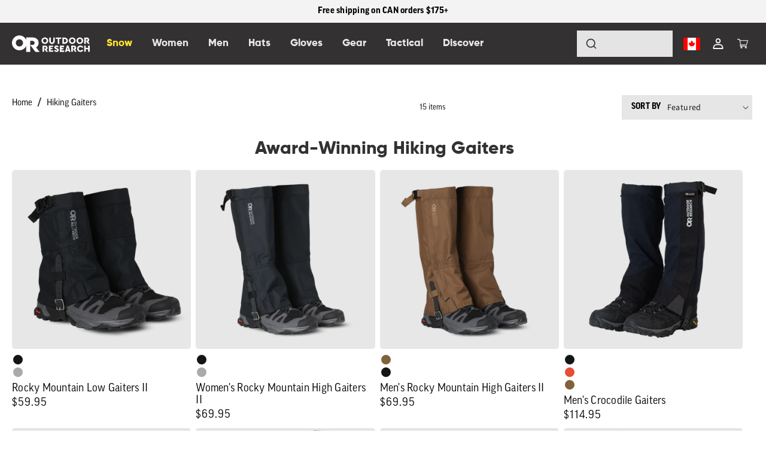

--- FILE ---
content_type: text/html; charset=utf-8
request_url: https://www.outdoorresearch.com/en-ca/collections/hiking-gaiters?on_sale=1&or_activity=122%2C124%2C125&or_fabric_technology=158&or_gender=176&or_ln_color=1274%2C1275&or_ln_size=1398&or_origin=7574&or_weather_resistance=1882&product_list_limit=all
body_size: 79269
content:
<!doctype html>
  
<html class="no-js" lang="en">
  <head>

    
    <meta charset="utf-8">
    <meta http-equiv="X-UA-Compatible" content="IE=edge">
    <meta name="viewport" content="width=device-width,initial-scale=1">
    <meta name="theme-color" content="">  



     
<!-- Google Tag Manager -->
<script>(function(w,d,s,l,i){w[l]=w[l]||[];w[l].push({'gtm.start':
new Date().getTime(),event:'gtm.js'});var f=d.getElementsByTagName(s)[0],
j=d.createElement(s),dl=l!='dataLayer'?'&l='+l:'';j.async=true;j.src=
'https://www.googletagmanager.com/gtm.js?id='+i+dl;f.parentNode.insertBefore(j,f);
})(window,document,'script','dataLayer','GTM-C8J4');</script>
<!-- End Google Tag Manager -->
<script>



// Initialize dataLayer if not already done
window.dataLayer = window.dataLayer || [];



// Push page_view as the very first event (after dataLayer init)
dataLayer.push({
    'event': 'page_view',
    'page_location': window.location.href,
    'page_title': 'Hiking Gaiters | Outdoor Research',
    'page_path': window.location.pathname,
    'page_referrer': document.referrer || '',
    
    // Shopify-specific data
    'shop_id': '74136027457',
    'shop_domain': 'www.outdoorresearch.com',
    'theme_id': '175431942465',
    'page_type': 'collection',
    'canonical_url': 'https://www.outdoorresearch.com/en-ca/collections/hiking-gaiters',
    
    
    'customer_logged_in': false,
    
    
    
    
    
    'collection_id': '468701708609',
    'collection_handle': 'hiking-gaiters',
    'collection_title': 'Hiking Gaiters',
    
    
    'currency': 'CAD',
    'country_code': 'CA',
    'language': 'en',
    'timestamp': new Date().toISOString(),
    
    // UTM parameters
    'utm_source': new URLSearchParams(window.location.search).get('utm_source') || undefined,
    'utm_medium': new URLSearchParams(window.location.search).get('utm_medium') || undefined,
    'utm_campaign': new URLSearchParams(window.location.search).get('utm_campaign') || undefined,
    'utm_term': new URLSearchParams(window.location.search).get('utm_term') || undefined,
    'utm_content': new URLSearchParams(window.location.search).get('utm_content') || undefined
});

console.log('✅ Early page_view event pushed to dataLayer');




// Ensure session_start events fire
dataLayer.push({
    'event': 'session_start',
    'timestamp': new Date().toISOString()
});

</script>
<script>
(function() {
    // Aggressive fix for broken gtag function
    // This will override gtag even if something else tries to override it later
    
    console.log('🔧 Installing aggressive gtag fix...');
    
    function fixedGtag() {
        var args = Array.prototype.slice.call(arguments);
        
        if (args[0] === 'event' && args[1]) {
            // Convert gtag event call to proper dataLayer event
            var eventData = {
                event: args[1]
            };
            
            // Add any additional parameters
            if (args[2] && typeof args[2] === 'object') {
                Object.assign(eventData, args[2]);
            }
            
            window.dataLayer = window.dataLayer || [];
            dataLayer.push(eventData);
            console.log('✅ Fixed gtag event:', eventData);
            
        } else if (args[0] === 'config' && args[1]) {
            // For config calls, we need to handle them properly for GA4
            console.log('🔧 Handling gtag config:', args[1]);
            // Don't push config to dataLayer as an event
            
        } else if (args[0] === 'consent') {
            // Handle consent calls - these should NOT create dataLayer events
            console.log('🔒 Handling gtag consent');
            // Don't push consent to dataLayer as an event
            
        } else if (args[0] === 'set') {
            // Handle set calls - these should NOT create dataLayer events
            console.log('⚙️ Handling gtag set');
            // Don't push set to dataLayer as an event
        }
        
        // For any other calls, just log and ignore
        console.log('📝 gtag called with:', args[0], args);
    }
    
    // Set up monitoring to catch when gtag gets overridden
    var gtagOverrideCount = 0;
    
    function forceGtagFix() {
        if (typeof window.gtag === 'function') {
            var gtagString = window.gtag.toString();
            // Check if it's still the broken version
            if (gtagString.includes('dataLayer.push(arguments)') || 
                gtagString.includes('dataLayer.push.apply')) {
                
                console.log('🚨 Detected broken gtag override #' + (++gtagOverrideCount) + ', fixing...');
                window.gtag = fixedGtag;
                return true;
            }
        }
        return false;
    }
    
    // Initial fix
    window.gtag = fixedGtag;
    
    // Monitor and re-fix every 100ms for the first 5 seconds
    var monitorInterval = setInterval(function() {
        forceGtagFix();
    }, 100);
    
    // Stop monitoring after 5 seconds
    setTimeout(function() {
        clearInterval(monitorInterval);
        console.log('🏁 Gtag monitoring stopped, final override count:', gtagOverrideCount);
        
        // Do a final check
        if (forceGtagFix()) {
            console.log('🔧 Applied final gtag fix');
        } else {
            console.log('✅ Gtag appears to be stable');
        }
    }, 5000);
    
    // Also monitor for window load event
    window.addEventListener('load', function() {
        setTimeout(function() {
            if (forceGtagFix()) {
                console.log('🔧 Applied post-load gtag fix');
            }
        }, 500);
    });
    
    console.log('✅ Aggressive gtag fix installed with monitoring');
})();
</script>

<!-- Alternative: Nuclear option - Override dataLayer.push to clean up bad events -->
<script>
(function() {
    // Clean up dataLayer as events come in
    var originalPush = window.dataLayer.push;
    
    window.dataLayer.push = function() {
        var args = Array.prototype.slice.call(arguments);
        var event = args[0];
        
        // Check if this is a bad Arguments object being pushed
        if (event && typeof event === 'object' && 
            event.constructor && event.constructor.name === 'Arguments') {
            
            console.log('🚫 Blocked bad dataLayer push:', event);
            
            // Try to convert it to a proper event if it's a gtag event
            if (event[0] === 'event' && event[1]) {
                var fixedEvent = {
                    event: event[1]
                };
                if (event[2] && typeof event[2] === 'object') {
                    Object.assign(fixedEvent, event[2]);
                }
                console.log('🔧 Converted to proper event:', fixedEvent);
                return originalPush.call(this, fixedEvent);
            }
            
            // For non-events (consent, config, set), just ignore
            return;
        }
        
        // Normal dataLayer push
        return originalPush.apply(this, args);
    };
    
    console.log('🛡️ DataLayer protection installed');
})();
</script>



    <link rel="canonical" href="https://www.outdoorresearch.com/en-ca/collections/hiking-gaiters">
    <link rel="preconnect" href="https://cdn.shopify.com" crossorigin>
    <link rel="preconnect" href="https://www.googletagmanager.com" crossorigin>    
    <link rel="preconnect" href="https://use.typekit.net" crossorigin>
    <link rel="preconnect" href="https://ui.powerreviews.com" crossorigin>
    <link rel="preconnect" href="https://static.klaviyo.com" crossorigin>
    <link rel="preconnect" href="https://static-tracking.klaviyo.com" crossorigin>
    <link rel="preconnect" href="https://p.typekit.net" crossorigin>
    <link rel="preconnect" href="https://app.backinstock.org" crossorigin>
    <link rel="preconnect" href="https://bat.bing.com" crossorigin>
    <link rel="preconnect" href="https://cd4.convertexperiments.com" crossorigin>
    <link rel="preconnect" href="https://cdn.expertvoice.com" crossorigin>
    <link rel="preconnect" href="https://cdn.jsdelivr.net" crossorigin>
    <link rel="preconnect" href="https://cdnjs.cloudflare.com" crossorigin>
    <link rel="preconnect" href="https://apps.bazaarvoice.com" crossorigin><link rel="icon" type="image/png" href="//www.outdoorresearch.com/cdn/shop/files/favicon.png?crop=center&height=32&v=1692807043&width=32"><link rel="preconnect" href="https://fonts.shopifycdn.com" crossorigin><title>
      Hiking Gaiters | Outdoor Research
</title>

    
    
      <meta name="description" content="Discover acclaimed hiking gaiters offering durable, waterproof protection for year-round exploration.">
    

                                                                                                                                                                                                                                                                                                                                                                                                                                       
<meta property="og:site_name" content="Outdoor Research">
<meta property="og:url" content="https://www.outdoorresearch.com/en-ca/collections/hiking-gaiters">
<meta property="og:title" content="Hiking Gaiters | Outdoor Research">
<meta property="og:type" content="website">
<meta property="og:description" content="Discover acclaimed hiking gaiters offering durable, waterproof protection for year-round exploration."><meta property="og:image" content="http://www.outdoorresearch.com/cdn/shop/files/F25_winter_site_meta_1200x628_bd80a695-dfc2-4455-80fd-848059837664.jpg?v=1761244424">
  <meta property="og:image:secure_url" content="https://www.outdoorresearch.com/cdn/shop/files/F25_winter_site_meta_1200x628_bd80a695-dfc2-4455-80fd-848059837664.jpg?v=1761244424">
  <meta property="og:image:width" content="1200">
  <meta property="og:image:height" content="628"><meta name="twitter:card" content="summary_large_image">                                                                                                                                                                                                                                                                                                                                                                                                       
<meta name="twitter:title" content="Hiking Gaiters | Outdoor Research">
<meta name="twitter:description" content="Discover acclaimed hiking gaiters offering durable, waterproof protection for year-round exploration.">

    <link rel="preload" href="//www.outdoorresearch.com/cdn/shop/t/82/assets/jquery.min.js?v=81049236547974671631738701269" as="script">
    <script src="//www.outdoorresearch.com/cdn/shop/t/82/assets/jquery.min.js?v=81049236547974671631738701269"></script>
    <link rel="preload" href="//www.outdoorresearch.com/cdn/shop/t/82/assets/bootstrap.bundle.min.js?v=92064110504411036791738701269" as="script">
    <script src="//www.outdoorresearch.com/cdn/shop/t/82/assets/bootstrap.bundle.min.js?v=92064110504411036791738701269" defer="defer"></script>
    <link rel="preload" href="//www.outdoorresearch.com/cdn/shop/t/82/assets/glider.min.js?v=153530777498893493901738701270" as="script">
    <script src="//www.outdoorresearch.com/cdn/shop/t/82/assets/glider.min.js?v=153530777498893493901738701270" defer="defer"></script>
    <link rel="preload" href="//www.outdoorresearch.com/cdn/shop/t/82/assets/global.js?v=148452551634833887061768505323" as="script">
    <script src="//www.outdoorresearch.com/cdn/shop/t/82/assets/global.js?v=148452551634833887061768505323" defer="defer"></script>
    <link rel="preload" href="//www.outdoorresearch.com/cdn/shop/t/82/assets/slick.min.js?v=71779134894361685811738701272" as="script">
    <script src="//www.outdoorresearch.com/cdn/shop/t/82/assets/slick.min.js?v=71779134894361685811738701272" defer="defer"></script>
    <link rel="preload" href="//www.outdoorresearch.com/cdn/shop/t/82/assets/slick.css?v=88429646855356040211741898175" as="style">
    <link rel="stylesheet" href="//www.outdoorresearch.com/cdn/shop/t/82/assets/slick.css?v=88429646855356040211741898175">
    <link rel="preload" href="//www.outdoorresearch.com/cdn/shop/t/82/assets/slick-theme.css?v=131394827944938790661738701269" as="style">
    <link rel="stylesheet" href="//www.outdoorresearch.com/cdn/shop/t/82/assets/slick-theme.css?v=131394827944938790661738701269">
    <link rel="preload" href="https://pro.fontawesome.com/releases/v5.10.0/css/all.css" as="style">
    <link rel="stylesheet" href="https://pro.fontawesome.com/releases/v5.10.0/css/all.css" /><link rel="preload" href="//www.outdoorresearch.com/cdn/shop/t/82/assets/ajax-search.css?v=130650728428300460111753128167" as="style">
    <link rel="stylesheet" href="//www.outdoorresearch.com/cdn/shop/t/82/assets/ajax-search.css?v=130650728428300460111753128167">
    <link rel="preload" href="//www.outdoorresearch.com/cdn/shop/t/82/assets/ajax-search.js?v=94774537996836279911752186083" as="script">
    <script src="//www.outdoorresearch.com/cdn/shop/t/82/assets/ajax-search.js?v=94774537996836279911752186083" defer="defer"></script>
    
    <script>window.performance && window.performance.mark && window.performance.mark('shopify.content_for_header.start');</script><meta name="facebook-domain-verification" content="rwppv4dz2pu0jh8s113lijze9k2fju">
<meta id="shopify-digital-wallet" name="shopify-digital-wallet" content="/74136027457/digital_wallets/dialog">
<meta name="shopify-checkout-api-token" content="8285aef6bd573f56023549bb878dee8a">
<meta id="in-context-paypal-metadata" data-shop-id="74136027457" data-venmo-supported="false" data-environment="production" data-locale="en_US" data-paypal-v4="true" data-currency="CAD">
<link rel="alternate" type="application/atom+xml" title="Feed" href="/en-ca/collections/hiking-gaiters.atom" />
<link rel="alternate" hreflang="x-default" href="https://www.outdoorresearch.com/collections/hiking-gaiters">
<link rel="alternate" hreflang="en-CA" href="https://www.outdoorresearch.com/en-ca/collections/hiking-gaiters">
<link rel="alternate" hreflang="en-US" href="https://www.outdoorresearch.com/collections/hiking-gaiters">
<link rel="alternate" type="application/json+oembed" href="https://www.outdoorresearch.com/en-ca/collections/hiking-gaiters.oembed">
<script async="async" src="/checkouts/internal/preloads.js?locale=en-CA"></script>
<link rel="preconnect" href="https://shop.app" crossorigin="anonymous">
<script async="async" src="https://shop.app/checkouts/internal/preloads.js?locale=en-CA&shop_id=74136027457" crossorigin="anonymous"></script>
<script id="apple-pay-shop-capabilities" type="application/json">{"shopId":74136027457,"countryCode":"US","currencyCode":"CAD","merchantCapabilities":["supports3DS"],"merchantId":"gid:\/\/shopify\/Shop\/74136027457","merchantName":"Outdoor Research","requiredBillingContactFields":["postalAddress","email"],"requiredShippingContactFields":["postalAddress","email"],"shippingType":"shipping","supportedNetworks":["visa","masterCard","amex","discover","elo","jcb"],"total":{"type":"pending","label":"Outdoor Research","amount":"1.00"},"shopifyPaymentsEnabled":true,"supportsSubscriptions":true}</script>
<script id="shopify-features" type="application/json">{"accessToken":"8285aef6bd573f56023549bb878dee8a","betas":["rich-media-storefront-analytics"],"domain":"www.outdoorresearch.com","predictiveSearch":true,"shopId":74136027457,"locale":"en"}</script>
<script>var Shopify = Shopify || {};
Shopify.shop = "outdoorresearchshop.myshopify.com";
Shopify.locale = "en";
Shopify.currency = {"active":"CAD","rate":"1.4044555"};
Shopify.country = "CA";
Shopify.theme = {"name":"Outdoor-Research\/Production-25","id":175431942465,"schema_name":"Conflagaration","schema_version":"0.5","theme_store_id":null,"role":"main"};
Shopify.theme.handle = "null";
Shopify.theme.style = {"id":null,"handle":null};
Shopify.cdnHost = "www.outdoorresearch.com/cdn";
Shopify.routes = Shopify.routes || {};
Shopify.routes.root = "/en-ca/";</script>
<script type="module">!function(o){(o.Shopify=o.Shopify||{}).modules=!0}(window);</script>
<script>!function(o){function n(){var o=[];function n(){o.push(Array.prototype.slice.apply(arguments))}return n.q=o,n}var t=o.Shopify=o.Shopify||{};t.loadFeatures=n(),t.autoloadFeatures=n()}(window);</script>
<script>
  window.ShopifyPay = window.ShopifyPay || {};
  window.ShopifyPay.apiHost = "shop.app\/pay";
  window.ShopifyPay.redirectState = null;
</script>
<script id="shop-js-analytics" type="application/json">{"pageType":"collection"}</script>
<script defer="defer" async type="module" src="//www.outdoorresearch.com/cdn/shopifycloud/shop-js/modules/v2/client.init-shop-cart-sync_BdyHc3Nr.en.esm.js"></script>
<script defer="defer" async type="module" src="//www.outdoorresearch.com/cdn/shopifycloud/shop-js/modules/v2/chunk.common_Daul8nwZ.esm.js"></script>
<script type="module">
  await import("//www.outdoorresearch.com/cdn/shopifycloud/shop-js/modules/v2/client.init-shop-cart-sync_BdyHc3Nr.en.esm.js");
await import("//www.outdoorresearch.com/cdn/shopifycloud/shop-js/modules/v2/chunk.common_Daul8nwZ.esm.js");

  window.Shopify.SignInWithShop?.initShopCartSync?.({"fedCMEnabled":true,"windoidEnabled":true});

</script>
<script>
  window.Shopify = window.Shopify || {};
  if (!window.Shopify.featureAssets) window.Shopify.featureAssets = {};
  window.Shopify.featureAssets['shop-js'] = {"shop-cart-sync":["modules/v2/client.shop-cart-sync_QYOiDySF.en.esm.js","modules/v2/chunk.common_Daul8nwZ.esm.js"],"init-fed-cm":["modules/v2/client.init-fed-cm_DchLp9rc.en.esm.js","modules/v2/chunk.common_Daul8nwZ.esm.js"],"shop-button":["modules/v2/client.shop-button_OV7bAJc5.en.esm.js","modules/v2/chunk.common_Daul8nwZ.esm.js"],"init-windoid":["modules/v2/client.init-windoid_DwxFKQ8e.en.esm.js","modules/v2/chunk.common_Daul8nwZ.esm.js"],"shop-cash-offers":["modules/v2/client.shop-cash-offers_DWtL6Bq3.en.esm.js","modules/v2/chunk.common_Daul8nwZ.esm.js","modules/v2/chunk.modal_CQq8HTM6.esm.js"],"shop-toast-manager":["modules/v2/client.shop-toast-manager_CX9r1SjA.en.esm.js","modules/v2/chunk.common_Daul8nwZ.esm.js"],"init-shop-email-lookup-coordinator":["modules/v2/client.init-shop-email-lookup-coordinator_UhKnw74l.en.esm.js","modules/v2/chunk.common_Daul8nwZ.esm.js"],"pay-button":["modules/v2/client.pay-button_DzxNnLDY.en.esm.js","modules/v2/chunk.common_Daul8nwZ.esm.js"],"avatar":["modules/v2/client.avatar_BTnouDA3.en.esm.js"],"init-shop-cart-sync":["modules/v2/client.init-shop-cart-sync_BdyHc3Nr.en.esm.js","modules/v2/chunk.common_Daul8nwZ.esm.js"],"shop-login-button":["modules/v2/client.shop-login-button_D8B466_1.en.esm.js","modules/v2/chunk.common_Daul8nwZ.esm.js","modules/v2/chunk.modal_CQq8HTM6.esm.js"],"init-customer-accounts-sign-up":["modules/v2/client.init-customer-accounts-sign-up_C8fpPm4i.en.esm.js","modules/v2/client.shop-login-button_D8B466_1.en.esm.js","modules/v2/chunk.common_Daul8nwZ.esm.js","modules/v2/chunk.modal_CQq8HTM6.esm.js"],"init-shop-for-new-customer-accounts":["modules/v2/client.init-shop-for-new-customer-accounts_CVTO0Ztu.en.esm.js","modules/v2/client.shop-login-button_D8B466_1.en.esm.js","modules/v2/chunk.common_Daul8nwZ.esm.js","modules/v2/chunk.modal_CQq8HTM6.esm.js"],"init-customer-accounts":["modules/v2/client.init-customer-accounts_dRgKMfrE.en.esm.js","modules/v2/client.shop-login-button_D8B466_1.en.esm.js","modules/v2/chunk.common_Daul8nwZ.esm.js","modules/v2/chunk.modal_CQq8HTM6.esm.js"],"shop-follow-button":["modules/v2/client.shop-follow-button_CkZpjEct.en.esm.js","modules/v2/chunk.common_Daul8nwZ.esm.js","modules/v2/chunk.modal_CQq8HTM6.esm.js"],"lead-capture":["modules/v2/client.lead-capture_BntHBhfp.en.esm.js","modules/v2/chunk.common_Daul8nwZ.esm.js","modules/v2/chunk.modal_CQq8HTM6.esm.js"],"checkout-modal":["modules/v2/client.checkout-modal_CfxcYbTm.en.esm.js","modules/v2/chunk.common_Daul8nwZ.esm.js","modules/v2/chunk.modal_CQq8HTM6.esm.js"],"shop-login":["modules/v2/client.shop-login_Da4GZ2H6.en.esm.js","modules/v2/chunk.common_Daul8nwZ.esm.js","modules/v2/chunk.modal_CQq8HTM6.esm.js"],"payment-terms":["modules/v2/client.payment-terms_MV4M3zvL.en.esm.js","modules/v2/chunk.common_Daul8nwZ.esm.js","modules/v2/chunk.modal_CQq8HTM6.esm.js"]};
</script>
<script>(function() {
  var isLoaded = false;
  function asyncLoad() {
    if (isLoaded) return;
    isLoaded = true;
    var urls = ["https:\/\/aiodstag.cirkleinc.com\/?shop=outdoorresearchshop.myshopify.com","https:\/\/static.klaviyo.com\/onsite\/js\/klaviyo.js?company_id=UDmv8U\u0026shop=outdoorresearchshop.myshopify.com","\/\/cdn.shopify.com\/proxy\/8ccf27856a91ad4e6494919bc7d87e3b8d465b1d67810deff3306525b32ead39\/apps.bazaarvoice.com\/deployments\/outdoorresearch\/main_site\/production\/en_US\/bv.js?shop=outdoorresearchshop.myshopify.com\u0026sp-cache-control=cHVibGljLCBtYXgtYWdlPTkwMA","https:\/\/shy.elfsight.com\/p\/platform.js?shop=outdoorresearchshop.myshopify.com"];
    for (var i = 0; i < urls.length; i++) {
      var s = document.createElement('script');
      s.type = 'text/javascript';
      s.async = true;
      s.src = urls[i];
      var x = document.getElementsByTagName('script')[0];
      x.parentNode.insertBefore(s, x);
    }
  };
  if(window.attachEvent) {
    window.attachEvent('onload', asyncLoad);
  } else {
    window.addEventListener('load', asyncLoad, false);
  }
})();</script>
<script id="__st">var __st={"a":74136027457,"offset":-28800,"reqid":"aefbc42d-747c-4676-9123-8c12f2f93681-1768996023","pageurl":"www.outdoorresearch.com\/en-ca\/collections\/hiking-gaiters?on_sale=1\u0026or_activity=122%2C124%2C125\u0026or_fabric_technology=158\u0026or_gender=176\u0026or_ln_color=1274%2C1275\u0026or_ln_size=1398\u0026or_origin=7574\u0026or_weather_resistance=1882\u0026product_list_limit=all","u":"2a3323bac705","p":"collection","rtyp":"collection","rid":468701708609};</script>
<script>window.ShopifyPaypalV4VisibilityTracking = true;</script>
<script id="captcha-bootstrap">!function(){'use strict';const t='contact',e='account',n='new_comment',o=[[t,t],['blogs',n],['comments',n],[t,'customer']],c=[[e,'customer_login'],[e,'guest_login'],[e,'recover_customer_password'],[e,'create_customer']],r=t=>t.map((([t,e])=>`form[action*='/${t}']:not([data-nocaptcha='true']) input[name='form_type'][value='${e}']`)).join(','),a=t=>()=>t?[...document.querySelectorAll(t)].map((t=>t.form)):[];function s(){const t=[...o],e=r(t);return a(e)}const i='password',u='form_key',d=['recaptcha-v3-token','g-recaptcha-response','h-captcha-response',i],f=()=>{try{return window.sessionStorage}catch{return}},m='__shopify_v',_=t=>t.elements[u];function p(t,e,n=!1){try{const o=window.sessionStorage,c=JSON.parse(o.getItem(e)),{data:r}=function(t){const{data:e,action:n}=t;return t[m]||n?{data:e,action:n}:{data:t,action:n}}(c);for(const[e,n]of Object.entries(r))t.elements[e]&&(t.elements[e].value=n);n&&o.removeItem(e)}catch(o){console.error('form repopulation failed',{error:o})}}const l='form_type',E='cptcha';function T(t){t.dataset[E]=!0}const w=window,h=w.document,L='Shopify',v='ce_forms',y='captcha';let A=!1;((t,e)=>{const n=(g='f06e6c50-85a8-45c8-87d0-21a2b65856fe',I='https://cdn.shopify.com/shopifycloud/storefront-forms-hcaptcha/ce_storefront_forms_captcha_hcaptcha.v1.5.2.iife.js',D={infoText:'Protected by hCaptcha',privacyText:'Privacy',termsText:'Terms'},(t,e,n)=>{const o=w[L][v],c=o.bindForm;if(c)return c(t,g,e,D).then(n);var r;o.q.push([[t,g,e,D],n]),r=I,A||(h.body.append(Object.assign(h.createElement('script'),{id:'captcha-provider',async:!0,src:r})),A=!0)});var g,I,D;w[L]=w[L]||{},w[L][v]=w[L][v]||{},w[L][v].q=[],w[L][y]=w[L][y]||{},w[L][y].protect=function(t,e){n(t,void 0,e),T(t)},Object.freeze(w[L][y]),function(t,e,n,w,h,L){const[v,y,A,g]=function(t,e,n){const i=e?o:[],u=t?c:[],d=[...i,...u],f=r(d),m=r(i),_=r(d.filter((([t,e])=>n.includes(e))));return[a(f),a(m),a(_),s()]}(w,h,L),I=t=>{const e=t.target;return e instanceof HTMLFormElement?e:e&&e.form},D=t=>v().includes(t);t.addEventListener('submit',(t=>{const e=I(t);if(!e)return;const n=D(e)&&!e.dataset.hcaptchaBound&&!e.dataset.recaptchaBound,o=_(e),c=g().includes(e)&&(!o||!o.value);(n||c)&&t.preventDefault(),c&&!n&&(function(t){try{if(!f())return;!function(t){const e=f();if(!e)return;const n=_(t);if(!n)return;const o=n.value;o&&e.removeItem(o)}(t);const e=Array.from(Array(32),(()=>Math.random().toString(36)[2])).join('');!function(t,e){_(t)||t.append(Object.assign(document.createElement('input'),{type:'hidden',name:u})),t.elements[u].value=e}(t,e),function(t,e){const n=f();if(!n)return;const o=[...t.querySelectorAll(`input[type='${i}']`)].map((({name:t})=>t)),c=[...d,...o],r={};for(const[a,s]of new FormData(t).entries())c.includes(a)||(r[a]=s);n.setItem(e,JSON.stringify({[m]:1,action:t.action,data:r}))}(t,e)}catch(e){console.error('failed to persist form',e)}}(e),e.submit())}));const S=(t,e)=>{t&&!t.dataset[E]&&(n(t,e.some((e=>e===t))),T(t))};for(const o of['focusin','change'])t.addEventListener(o,(t=>{const e=I(t);D(e)&&S(e,y())}));const B=e.get('form_key'),M=e.get(l),P=B&&M;t.addEventListener('DOMContentLoaded',(()=>{const t=y();if(P)for(const e of t)e.elements[l].value===M&&p(e,B);[...new Set([...A(),...v().filter((t=>'true'===t.dataset.shopifyCaptcha))])].forEach((e=>S(e,t)))}))}(h,new URLSearchParams(w.location.search),n,t,e,['guest_login'])})(!0,!0)}();</script>
<script integrity="sha256-4kQ18oKyAcykRKYeNunJcIwy7WH5gtpwJnB7kiuLZ1E=" data-source-attribution="shopify.loadfeatures" defer="defer" src="//www.outdoorresearch.com/cdn/shopifycloud/storefront/assets/storefront/load_feature-a0a9edcb.js" crossorigin="anonymous"></script>
<script crossorigin="anonymous" defer="defer" src="//www.outdoorresearch.com/cdn/shopifycloud/storefront/assets/shopify_pay/storefront-65b4c6d7.js?v=20250812"></script>
<script data-source-attribution="shopify.dynamic_checkout.dynamic.init">var Shopify=Shopify||{};Shopify.PaymentButton=Shopify.PaymentButton||{isStorefrontPortableWallets:!0,init:function(){window.Shopify.PaymentButton.init=function(){};var t=document.createElement("script");t.src="https://www.outdoorresearch.com/cdn/shopifycloud/portable-wallets/latest/portable-wallets.en.js",t.type="module",document.head.appendChild(t)}};
</script>
<script data-source-attribution="shopify.dynamic_checkout.buyer_consent">
  function portableWalletsHideBuyerConsent(e){var t=document.getElementById("shopify-buyer-consent"),n=document.getElementById("shopify-subscription-policy-button");t&&n&&(t.classList.add("hidden"),t.setAttribute("aria-hidden","true"),n.removeEventListener("click",e))}function portableWalletsShowBuyerConsent(e){var t=document.getElementById("shopify-buyer-consent"),n=document.getElementById("shopify-subscription-policy-button");t&&n&&(t.classList.remove("hidden"),t.removeAttribute("aria-hidden"),n.addEventListener("click",e))}window.Shopify?.PaymentButton&&(window.Shopify.PaymentButton.hideBuyerConsent=portableWalletsHideBuyerConsent,window.Shopify.PaymentButton.showBuyerConsent=portableWalletsShowBuyerConsent);
</script>
<script data-source-attribution="shopify.dynamic_checkout.cart.bootstrap">document.addEventListener("DOMContentLoaded",(function(){function t(){return document.querySelector("shopify-accelerated-checkout-cart, shopify-accelerated-checkout")}if(t())Shopify.PaymentButton.init();else{new MutationObserver((function(e,n){t()&&(Shopify.PaymentButton.init(),n.disconnect())})).observe(document.body,{childList:!0,subtree:!0})}}));
</script>
<script id='scb4127' type='text/javascript' async='' src='https://www.outdoorresearch.com/cdn/shopifycloud/privacy-banner/storefront-banner.js'></script><link id="shopify-accelerated-checkout-styles" rel="stylesheet" media="screen" href="https://www.outdoorresearch.com/cdn/shopifycloud/portable-wallets/latest/accelerated-checkout-backwards-compat.css" crossorigin="anonymous">
<style id="shopify-accelerated-checkout-cart">
        #shopify-buyer-consent {
  margin-top: 1em;
  display: inline-block;
  width: 100%;
}

#shopify-buyer-consent.hidden {
  display: none;
}

#shopify-subscription-policy-button {
  background: none;
  border: none;
  padding: 0;
  text-decoration: underline;
  font-size: inherit;
  cursor: pointer;
}

#shopify-subscription-policy-button::before {
  box-shadow: none;
}

      </style>
<script id="sections-script" data-sections="header,footer" defer="defer" src="//www.outdoorresearch.com/cdn/shop/t/82/compiled_assets/scripts.js?v=652719"></script>
<script>window.performance && window.performance.mark && window.performance.mark('shopify.content_for_header.end');</script>


    <!-- Replace your previous analytics script with this corrected version -->
<script>
(function() {
  // Initialize Shopify Analytics with proper error handling and timing
  function initializeShopifyAnalytics() {
    if (!window.ShopifyAnalytics || !window.ShopifyAnalytics.lib) {
      setTimeout(initializeShopifyAnalytics, 100);
      return;
    }

    try {
      // 1. Ensure merchant ID is set
      if (!window.ShopifyAnalytics.merchantId) {
        window.ShopifyAnalytics.merchantId = 74136027457;
      }

      // 2. Initialize session if missing
      if (!window.ShopifyAnalytics.meta.session) {
        function generateUUID() {
          return 'xxxxxxxx-xxxx-4xxx-yxxx-xxxxxxxxxxxx'.replace(/[xy]/g, function(c) {
            var r = Math.random() * 16 | 0, v = c == 'x' ? r : (r & 0x3 | 0x8);
            return v.toString(16);
          });
        }
        window.ShopifyAnalytics.meta.session = generateUUID();
      }

      // 3. Set analytics cookies with proper timing
      function setAnalyticsCookies() {
        // Check consent (default to true unless explicitly denied)
        var hasConsent = !document.cookie.includes('analytics_consent=denied');
        
        if (hasConsent) {
          var pageToken = 'p_' + Math.random().toString(36).substr(2, 12) + '_' + Date.now();
          var sessionToken = 's_' + Math.random().toString(36).substr(2, 12) + '_' + Date.now();
          
          // Use the working approach from the debug script
          document.cookie = '_shopify_sa_p=' + pageToken + '; path=/; max-age=1800; SameSite=Lax';
          document.cookie = '_shopify_sa_t=' + sessionToken + '; path=/; max-age=86400; SameSite=Lax';
        }
      }

      // 4. Trigger Shopify analytics
      if (window.ShopifyAnalytics.lib.page) {
        window.ShopifyAnalytics.lib.page();
      }

      // 5. Set cookies after a brief delay to ensure everything is ready
      setTimeout(setAnalyticsCookies, 200);

      // 6. Track page view
      if (window.ShopifyAnalytics.lib.track) {
        setTimeout(function() {
          window.ShopifyAnalytics.lib.track('Page View', {
            page: {
              pageType: 'collection',
              
              url: window.location.href
            }
          });
        }, 300);
      }

    } catch (error) {
      console.error('Shopify Analytics initialization error:', error);
    }
  }

  // Start initialization with multiple triggers
  if (document.readyState === 'loading') {
    document.addEventListener('DOMContentLoaded', initializeShopifyAnalytics);
  } else {
    setTimeout(initializeShopifyAnalytics, 100);
  }

  // Backup trigger
  window.addEventListener('load', function() {
    setTimeout(initializeShopifyAnalytics, 500);
  });

})();
</script>

    
    <style data-shopify>

.recently-viewed-wrapper .slick-arrow.slick-disabled, .product-recommendations .slick-arrow.slick-disabled {
    background:transparent !important;
}
      @media screen and (max-width: 768px) {
.recently-viewed-wrapper.slide-product-wrapper .slick-arrow.slick-disabled:hover:before, .product-recommendations .slide-product-wrapper .slick-arrow.slick-disabled:hover:before, .slide-product-wrapper .slick-arrow.slick-disabled:hover:before {
    color: black !important;
}
      }

    .recently-viewed-wrapper .information__variant-price, .product-recommendations .information__variant-price {display:none;}

      @media screen and (max-width: 768px) {
        .grid.recommended-slides {margin-top:10px;}
      .recently-viewed-wrapper h4.h2, product-recommendations h4.h2 {    width: 50%;
          margin: 0 auto;}

              .grid.recommended-slides .card-information .card-information__text, .recently-viewed-wrapper .card-information .card-information__text {
        font-size: 16px;
    }

      }
      @media screen and (min-width: 768px) {
    .sorts {
        display:none;
    }

    .scrolling-mobile-menu {
    display:none;
}

}
             @media screen and (min-width: 990px) {
#shopify-section-sections--20726976971073__announcement-bar{    max-height: 39px;overflow: hidden;}
             }
     
      @font-face {
  font-family: Assistant;
  font-weight: 400;
  font-style: normal;
  font-display: swap;
  src: url("//www.outdoorresearch.com/cdn/fonts/assistant/assistant_n4.9120912a469cad1cc292572851508ca49d12e768.woff2") format("woff2"),
       url("//www.outdoorresearch.com/cdn/fonts/assistant/assistant_n4.6e9875ce64e0fefcd3f4446b7ec9036b3ddd2985.woff") format("woff");
}

      @font-face {
  font-family: Assistant;
  font-weight: 700;
  font-style: normal;
  font-display: swap;
  src: url("//www.outdoorresearch.com/cdn/fonts/assistant/assistant_n7.bf44452348ec8b8efa3aa3068825305886b1c83c.woff2") format("woff2"),
       url("//www.outdoorresearch.com/cdn/fonts/assistant/assistant_n7.0c887fee83f6b3bda822f1150b912c72da0f7b64.woff") format("woff");
}

      
      
      @font-face {
  font-family: Assistant;
  font-weight: 400;
  font-style: normal;
  font-display: swap;
  src: url("//www.outdoorresearch.com/cdn/fonts/assistant/assistant_n4.9120912a469cad1cc292572851508ca49d12e768.woff2") format("woff2"),
       url("//www.outdoorresearch.com/cdn/fonts/assistant/assistant_n4.6e9875ce64e0fefcd3f4446b7ec9036b3ddd2985.woff") format("woff");
}


      .facet-checkbox--disabled {opacity:.4;cursor:default !important;}
      :root {
        --font-body-family: Assistant, sans-serif;
        --font-body-style: normal;
        --font-body-weight: 300;
        --font-body-weight-bold: 700;

        --font-heading-family: Assistant, sans-serif;
        --font-heading-style: normal;
        --font-heading-weight: 400;

        --font-body-scale: 1.0;
        --font-heading-scale: 1.0;

        --color-base-text: 51, 49, 50;
        --color-shadow: 51, 49, 50;
        --color-base-background-1: 255, 255, 255;
        --color-base-background-2: 243, 243, 243;
        --color-base-solid-button-labels: 255, 255, 255;
        --color-base-outline-button-labels: 197, 55, 52;
        --color-base-accent-1: 51, 49, 50;
        --color-base-accent-2: 1, 31, 49;
        --payment-terms-background-color: #ffffff;

        --gradient-base-background-1: #ffffff;
        --gradient-base-background-2: #f3f3f3;
        --gradient-base-accent-1: #333132;
        --gradient-base-accent-2: #011f31;

        --media-padding: px;
        --media-border-opacity: 0.05;
        --media-border-width: 1px;
        --media-radius: 0px;
        --media-shadow-opacity: 0.0;
        --media-shadow-horizontal-offset: 0px;
        --media-shadow-vertical-offset: 4px;
        --media-shadow-blur-radius: 5px;
        --media-shadow-visible: 0;

        --page-width: 144rem;
        --page-width-margin: 0rem;

        --card-image-padding: 0.0rem;
        --card-corner-radius: 0.0rem;
        --card-text-alignment: left;
        --card-border-width: 0.0rem;
        --card-border-opacity: 0.1;
        --card-shadow-opacity: 0.0;
        --card-shadow-visible: 0;
        --card-shadow-horizontal-offset: 0.0rem;
        --card-shadow-vertical-offset: 0.4rem;
        --card-shadow-blur-radius: 0.5rem;

        --badge-corner-radius: 4.0rem;

        --popup-border-width: 1px;
        --popup-border-opacity: 0.1;
        --popup-corner-radius: 0px;
        --popup-shadow-opacity: 0.0;
        --popup-shadow-horizontal-offset: 0px;
        --popup-shadow-vertical-offset: 4px;
        --popup-shadow-blur-radius: 5px;

        --drawer-border-width: 1px;
        --drawer-border-opacity: 0.1;
        --drawer-shadow-opacity: 0.0;
        --drawer-shadow-horizontal-offset: 0px;
        --drawer-shadow-vertical-offset: 4px;
        --drawer-shadow-blur-radius: 5px;

        --spacing-sections-desktop: 0px;
        --spacing-sections-mobile: 0px;

        --grid-desktop-vertical-spacing: 8px;
        --grid-desktop-horizontal-spacing: 8px;
        --grid-mobile-vertical-spacing: 4px;
        --grid-mobile-horizontal-spacing: 4px;

        --text-boxes-border-opacity: 0.1;
        --text-boxes-border-width: 0px;
        --text-boxes-radius: 0px;
        --text-boxes-shadow-opacity: 0.0;
        --text-boxes-shadow-visible: 0;
        --text-boxes-shadow-horizontal-offset: 0px;
        --text-boxes-shadow-vertical-offset: 4px;
        --text-boxes-shadow-blur-radius: 5px;

        --buttons-primary-background: rgb(19, 20, 22);
        --buttons-primary-border: rgb(19, 20, 22);
        --buttons-primary-text: rgb(255, 255, 255);
        --buttons-primary-background-hover: rgb(19, 20, 22);
        --buttons-primary-border-hover: rgb(19, 20, 22);
        --buttons-primary-text-hover: rgb(255, 255, 255);
        --buttons-primary-disabled-background: rgb(198, 198, 198);
        --buttons-primary-disabled-border: rgb(198, 198, 198);
        --buttons-primary-disabled-text: rgb(255, 255, 255);

        --buttons-secondary-background: rgb(255, 255, 255);
        --buttons-secondary-border: rgb(19, 20, 22);
        --buttons-secondary-text: rgb(19, 20, 22);
        --buttons-secondary-background-hover: rgb(253, 231, 232);
        --buttons-secondary-border-hover: rgb(19, 20, 22);
        --buttons-secondary-text-hover: rgb(19, 20, 22);
        --buttons-secondary-disabled-background: rgb(255, 255, 255);
        --buttons-secondary-disabled-border: rgb(198, 198, 198);
        --buttons-secondary-disabled-text: rgb(198, 198, 198);

        --buttons-tertiary-background: rgb(255, 255, 255);
        --buttons-tertiary-border: rgb(138, 205, 234);
        --buttons-tertiary-text: rgb(138, 205, 234);
        --buttons-tertiary-background-hover: rgb(227, 247, 255);
        --buttons-tertiary-border-hover: rgb(138, 205, 234);
        --buttons-tertiary-text-hover: rgb(138, 205, 234);
        --buttons-tertiary-disabled-background: rgb(255, 255, 255);
        --buttons-tertiary-disabled-border: rgb(198, 198, 198);
        --buttons-tertiary-disabled-text: rgb(198, 198, 198);

        --buttons-inverted-background: rgba(0, 0, 0, 0.0);
        --buttons-inverted-border: rgb(255, 255, 255);
        --buttons-inverted-text: rgb(255, 255, 255);
        --buttons-inverted-background-hover: rgb(255, 255, 255);
        --buttons-inverted-border-hover: rgb(255, 255, 255);
        --buttons-inverted-text-hover: rgb(51, 61, 71);
        --buttons-inverted-disabled-background: rgba(0, 0, 0, 0.0);
        --buttons-inverted-disabled-border: rgb(198, 198, 198);
        --buttons-inverted-disabled-text: rgb(198, 198, 198);

        --buttons-radius: 30px;
        --buttons-radius-outset: 31px;
        --buttons-border-width: 1px;
        --buttons-border-opacity: 1.0;
        --buttons-shadow-opacity: 0.0;
        --buttons-shadow-visible: 0;
        --buttons-shadow-horizontal-offset: 0px;
        --buttons-shadow-vertical-offset: 4px;
        --buttons-shadow-blur-radius: 5px;
        --buttons-border-offset: 0.3px;

        --inputs-radius: 0px;
        --inputs-border-width: 2px;
        --inputs-border-opacity: 0.55;
        --inputs-shadow-opacity: 0.0;
        --inputs-shadow-horizontal-offset: 0px;
        --inputs-margin-offset: 0px;
        --inputs-shadow-vertical-offset: 4px;
        --inputs-shadow-blur-radius: 5px;
        --inputs-radius-outset: 0px;

        --variant-pills-radius: 40px;
        --variant-pills-border-width: 1px;
        --variant-pills-border-opacity: 0.55;
        --variant-pills-shadow-opacity: 0.0;
        --variant-pills-shadow-horizontal-offset: 0px;
        --variant-pills-shadow-vertical-offset: 4px;
        --variant-pills-shadow-blur-radius: 5px;
      }

      *,
      *::before,
      *::after {
        box-sizing: inherit;
      }

      html {
        box-sizing: border-box;
        font-size: calc(var(--font-body-scale) * 62.5%);
        height: 100%;
      }

      body {
        display: grid;
        grid-template-rows: auto auto 1fr auto;
        grid-template-columns: 100%;
        min-height: 100%;
        margin: 0;
        font-size: 1.5rem;
        letter-spacing: 0;
        line-height: calc(1 + 0.8 / var(--font-body-scale));
        font-family: var(--font-body-family);
        font-style: var(--font-body-style);
        font-weight: var(--font-body-weight);
      }

      @media screen and (min-width: 750px) {
        body {
          font-size: 1.6rem;
        }
      }
      @media screen and (max-width: 750px) {

.drawer__footer {
    padding: 1.5rem 0 3rem !important;
}

        
      .header__icon.header__icon--menu .icon {
    width: 2.5rem !important;
    margin-top: 4px;
}
        .header__icon .icon, .header-language .lang-flag, .header__icon.header__icon--cart svg {
    margin-top: 4px;
}
        .cart-count-bubble {
    top: 15% !important;
}
        .header>.header__heading-link {
    margin-top: 1px;
}
      }

.pagebuilder-video-container {text-align:center;}
.pagebuilder-video-container iframe {min-height:400px;}

  #predictive-search-results-list .product-form__input input[type=radio]+label {
       margin: 5px 10px 5px 0 !important;
       padding: 5px !important;
       cursor: pointer !important;
       font-size: 0 !important;
       width: 16px !important;
       height: 16px !important;
       border-radius: 50% !important;
       border: 0 !important;
        position: inherit !important;
   }
      
    </style>

    <style>
  .template-search {
    padding-left: 20px;
    padding-right: 15px;
}

  .template-search .collection-wrap {
    padding-left: 0;
    padding-right: 0;
}

  .template-search__search .search .field {
    display: none;
  }
  
  @media (max-width: 767px) {
    .template-search .facets-vertical {
      flex-direction: column;
    }
    .template-search .color-label-span {
      padding-left: 20px;
    }
  }
  </style>
  
    <link rel="preload" href="//www.outdoorresearch.com/cdn/shop/t/82/assets/bootstrap-grid.css?v=114953977530700895961741898176" as="style">
    <link rel="stylesheet" href="//www.outdoorresearch.com/cdn/shop/t/82/assets/bootstrap-grid.css?v=114953977530700895961741898176">

    <link rel="preload" href="//www.outdoorresearch.com/cdn/shop/t/82/assets/base.css?v=20703372192940306621760628270" as="style">
    <link rel="stylesheet" href="//www.outdoorresearch.com/cdn/shop/t/82/assets/base.css?v=20703372192940306621760628270">

    <link rel="preload" href="//www.outdoorresearch.com/cdn/shop/t/82/assets/wick.css?v=20583214788890977031741898175" as="style">
    <link rel="stylesheet" href="//www.outdoorresearch.com/cdn/shop/t/82/assets/wick.css?v=20583214788890977031741898175">

 
    


    <link rel="preload" href="https://p.typekit.net/p.css?s=1&k=fxh1iew&ht=tk&f=8761.8762.8763.8764.9156.9157.23536.23541.9187.9188.9189.9190.23299.23300.23301.23308.23313.23314.23315.23322.23327.23328.23329.23336.23341.23342.23343.23350&a=113863536&app=typekit&e=css" as="style">
    <link rel="preload" href="https://use.typekit.net/fxh1iew.css" as="style">
    <link rel="stylesheet" href="https://use.typekit.net/fxh1iew.css"> 
    <style>

/* gilroy to medium and extra bold only and no local ff good */

  


@font-face {
    font-family: 'Gilroy';
    src: url("//www.outdoorresearch.com/cdn/shop/files/Gilroy-ExtraBoldItalic.woff2?v=2509522554319524260" ) format('woff2'),
        url("//www.outdoorresearch.com/cdn/shop/files/Gilroy-ExtraBoldItalic.woff?v=4399661199024666548" ) format('woff');
    font-weight: bold;
    font-style: italic;
    font-display: swap;
}

@font-face {
    font-family: 'Gilroy';
    src: url("//www.outdoorresearch.com/cdn/shop/files/Gilroy-ExtraBold.woff2?v=12369984770090118677" ) format('woff2'),
        url("//www.outdoorresearch.com/cdn/shop/files/Gilroy-ExtraBold.woff?v=11491944138257547053" ) format('woff');
    font-weight: 800;
    font-style: normal;
    font-display: swap;
}

@font-face {
    font-family: 'Gilroy';
    src: url("//www.outdoorresearch.com/cdn/shop/files/Gilroy-ExtraBoldItalic.woff2?v=2509522554319524260" ) format('woff2'),
        url("//www.outdoorresearch.com/cdn/shop/files/Gilroy-ExtraBoldItalic.woff?v=4399661199024666548" ) format('woff');
    font-weight: 800;
    font-style: italic;
    font-display: swap;
}  

@font-face {
    font-family: 'Gilroy';
    src: url("//www.outdoorresearch.com/cdn/shop/files/Gilroy-ExtraBold.woff2?v=12369984770090118677" ) format('woff2'),
        url("//www.outdoorresearch.com/cdn/shop/files/Gilroy-ExtraBold.woff?v=11491944138257547053" ) format('woff');
    font-weight: bold;
    font-style: normal;
    font-display: swap;
}


  @font-face {
    font-family: 'Gilroy Medium';
    src: url("//www.outdoorresearch.com/cdn/shop/files/Gilroy-Light.woff2?v=4515238477633660006" ) format('woff2'),
        url("//www.outdoorresearch.com/cdn/shop/files/Gilroy-Light.woff?v=15834714748018461002" ) format('woff');
    font-weight: 300;
    font-style: normal;
    font-display: swap;
}

  </style>

    
<link rel="preload" as="font" href="//www.outdoorresearch.com/cdn/fonts/assistant/assistant_n4.9120912a469cad1cc292572851508ca49d12e768.woff2" type="font/woff2" crossorigin><link rel="preload" as="font" href="//www.outdoorresearch.com/cdn/fonts/assistant/assistant_n4.9120912a469cad1cc292572851508ca49d12e768.woff2" type="font/woff2" crossorigin>
<link rel="preload" href="//www.outdoorresearch.com/cdn/shop/t/82/assets/component-predictive-search.css?v=130923719954484719911741898176" as="style">
    <link rel="stylesheet" href="//www.outdoorresearch.com/cdn/shop/t/82/assets/component-predictive-search.css?v=130923719954484719911741898176">  
      
<!-- LS Direct code PLACE AT START OF DOCUMENT HEAD. DO NOT CHANGE-->
    <script type="text/javascript" src="https://safevisit.online/?lcid=10033" async defer></script>
    <!--END -->

    <script>document.documentElement.className = document.documentElement.className.replace('no-js', 'js');
    if (Shopify.designMode) {
      document.documentElement.classList.add('shopify-design-mode');
    }
    </script>
    
    <link rel="preload" href="//www.outdoorresearch.com/cdn/shop/t/82/assets/custom.css?v=106063025636208004251738701270" as="style">
    <link rel="stylesheet" href="//www.outdoorresearch.com/cdn/shop/t/82/assets/custom.css?v=106063025636208004251738701270">
    
    <script>
      
      // Load swatches images
      $(function(){ 
          var swatcheImages = document.querySelectorAll('.custom-swatche-list label');
          loadCardLabelsImages(swatcheImages);
      });

      // loop and load labels 
      function loadCardLabelsImages(swatcheImages){
        swatcheImages.forEach((item) => { // loop swatches
          const imageUrl = item.getAttribute('data-vimgsrc');
          preloadImage(imageUrl);
          item.setAttribute('data-vimgsrc-loaded' , true);
        });
      }

       // load single image to dom
       function preloadImage(imageUrl) {
        if (imageUrl !== "") {
            const img = new Image(); // Create a new image element
            img.src = imageUrl; // Set the source to preload the image
          //  console.log("loaded" , imageUrl);
          }
      }

      // MutationObserver instance to watch for changes on load more
      const observer = new MutationObserver(function(mutationsList) {
        for (const mutation of mutationsList) {
          if (mutation.type === 'childList') {
            // Check if nodes were added
            if (mutation.addedNodes.length > 0) {
              mutation.addedNodes.forEach((node) => {
                // Check if the added node is a .custom-swatche-list label
                console.log(node);
                if (node instanceof HTMLElement && node.matches('.grid__item')) {
                  var swatcheImages =  node.querySelectorAll('.custom-swatche-list label')
                  loadCardLabelsImages(swatcheImages)
                }
              });
            }
          }
        }
      });

      // Start observing the target node and its descendants for changes
      $(document).on('click' , '#AjaxinatePagination a' , function(){
        const targetNode = document.querySelector('#product-grid'); 
        const config = { childList: true, subtree: true };
        observer.observe(targetNode, config);
      });
      
   
    </script>





<link rel="preload" href="https://cdn-4.convertexperiments.com/js/10041221-10044745.js" as="script">
<script src="https://cdn-4.convertexperiments.com/js/10041221-10044745.js" defer="defer"></script>



    <script>
      var _learnq = _learnq || [];
      
    </script>
  

  
<!-- BEGIN app block: shopify://apps/klaviyo-email-marketing-sms/blocks/klaviyo-onsite-embed/2632fe16-c075-4321-a88b-50b567f42507 -->












  <script async src="https://static.klaviyo.com/onsite/js/UDmv8U/klaviyo.js?company_id=UDmv8U"></script>
  <script>!function(){if(!window.klaviyo){window._klOnsite=window._klOnsite||[];try{window.klaviyo=new Proxy({},{get:function(n,i){return"push"===i?function(){var n;(n=window._klOnsite).push.apply(n,arguments)}:function(){for(var n=arguments.length,o=new Array(n),w=0;w<n;w++)o[w]=arguments[w];var t="function"==typeof o[o.length-1]?o.pop():void 0,e=new Promise((function(n){window._klOnsite.push([i].concat(o,[function(i){t&&t(i),n(i)}]))}));return e}}})}catch(n){window.klaviyo=window.klaviyo||[],window.klaviyo.push=function(){var n;(n=window._klOnsite).push.apply(n,arguments)}}}}();</script>

  




  <script>
    window.klaviyoReviewsProductDesignMode = false
  </script>







<!-- END app block --><!-- BEGIN app block: shopify://apps/blockify-fraud-filter/blocks/app_embed/2e3e0ba5-0e70-447a-9ec5-3bf76b5ef12e --> 
 
 
    <script>
        window.blockifyShopIdentifier = "outdoorresearchshop.myshopify.com";
        window.ipBlockerMetafields = "{\"showOverlayByPass\":false,\"disableSpyExtensions\":false,\"blockUnknownBots\":false,\"activeApp\":false,\"blockByMetafield\":false,\"visitorAnalytic\":true,\"showWatermark\":true}";
        window.blockifyRules = null;
        window.ipblockerBlockTemplate = "{\"customCss\":\"@import url(\\\"https:\/\/fonts.cdnfonts.com\/css\/sf-pro-display\\\");\\n#blockify---container {\\n  --bg-blockify: #f8f8f8;\\n  position: relative;\\n}\\n#blockify---container::after {\\n  content: \\\"\\\";\\n  position: absolute;\\n  inset: 0;\\n  background-repeat: no-repeat !important;\\n  background-size: cover !important;\\n  background: var(--bg-blockify);\\n  z-index: 0;\\n}\\n#blockify---container #blockify---container__inner {\\n  display: flex;\\n  flex-direction: column;\\n  align-items: center;\\n  position: relative;\\n  z-index: 1;\\n}\\n#blockify---container #blockify---container__inner #blockify-block-content {\\n  display: flex;\\n  flex-direction: column;\\n  align-items: center;\\n  text-align: center;\\n}\\n#blockify---container\\n  #blockify---container__inner\\n  #blockify-block-content\\n  #blockify-block-title {\\n  font-size: 313%;\\n  margin-top: 1em;\\n  font-family: \\\"SF Pro Text\\\", sans-serif;\\n  font-weight: 600;\\n  text-align: center;\\n  color: #000;\\n}\\n@media only screen and (min-width: 768px) and (max-width: 1199px) {\\n  #blockify---container\\n    #blockify---container__inner\\n    #blockify-block-content\\n    #blockify-block-title {\\n    font-size: 188%;\\n  }\\n}\\n@media only screen and (max-width: 767px) {\\n  #blockify---container\\n    #blockify---container__inner\\n    #blockify-block-content\\n    #blockify-block-title {\\n    font-size: 107%;\\n  }\\n}\\n#blockify---container\\n  #blockify---container__inner\\n  #blockify-block-content\\n  #blockify-block-superTitle {\\n  display: none !important;\\n}\\n#blockify---container\\n  #blockify---container__inner\\n  #blockify-block-content\\n  #blockify-block-description {\\n  font-size: 125%;\\n  width: 90%;\\n  max-width: 900px;\\n  margin: 1.5em;\\n  line-height: 1.5;\\n  color: #000;\\n  font-family: \\\"SF Pro Text\\\", sans-serif;\\n  font-weight: 500;\\n  text-align: center;\\n}\\n@media only screen and (min-width: 768px) and (max-width: 1199px) {\\n  #blockify---container\\n    #blockify---container__inner\\n    #blockify-block-content\\n    #blockify-block-description {\\n    font-size: 88%;\\n  }\\n}\\n@media only screen and (max-width: 767px) {\\n  #blockify---container\\n    #blockify---container__inner\\n    #blockify-block-content\\n    #blockify-block-description {\\n    font-size: 107%;\\n  }\\n}\\n#blockify---container\\n  #blockify---container__inner\\n  #blockify-block-content\\n  #blockify-block-description\\n  #blockify-block-text-blink {\\n  display: none !important;\\n}\\n#blockify---container #blockify---container__inner #blockify-logo-block-image {\\n  position: relative;\\n  width: 400px;\\n  height: auto;\\n  max-height: 300px;\\n}\\n@media only screen and (max-width: 767px) {\\n  #blockify---container\\n    #blockify---container__inner\\n    #blockify-logo-block-image {\\n    width: 200px;\\n  }\\n}\\n#blockify---container\\n  #blockify---container__inner\\n  #blockify-logo-block-image::before {\\n  content: \\\"\\\";\\n  display: block;\\n  width: 550px;\\n  padding-bottom: 56.2%;\\n}\\n@media only screen and (max-width: 767px) {\\n  #blockify---container\\n    #blockify---container__inner\\n    #blockify-logo-block-image::before {\\n    width: 300px;\\n  }\\n}\\n#blockify---container\\n  #blockify---container__inner\\n  #blockify-logo-block-image\\n  img {\\n  position: absolute;\\n  top: 0;\\n  left: 0;\\n  width: 100%;\\n  height: 100%;\\n  object-fit: contain;\\n}\\n\",\"title\":{\"active\":true,\"text\":\"Access to this page is restricted\",\"color\":\"#000\"},\"description\":{\"active\":true,\"text\":\"If you believe you recieved this message in error, please contact our customer service team at info@outdoorresearch.com or call 855-967-8197 Monday - Friday: 8:00 a.m. – 4:00 p.m. PST\",\"color\":\"#000\"},\"background\":{\"active\":true,\"colorFrom\":null,\"colorTo\":null,\"type\":\"1\",\"value\":\"#f8f8f8\"},\"superTitle\":{\"active\":false,\"text\":\"403\",\"color\":\"#899df1\"},\"logoImage\":{\"active\":true,\"value\":\"https:\/\/apps-shopify.ipblocker.io\/s\/api\/public\/assets\/simple-thumbnail.png\"}}";

        
            window.blockifyCollectionId = 468701708609;
        
    </script>
<link href="https://cdn.shopify.com/extensions/019bde6c-6f74-71a0-9e52-4539429898f4/blockify-shopify-288/assets/blockify-embed.min.js" as="script" type="text/javascript" rel="preload"><link href="https://cdn.shopify.com/extensions/019bde6c-6f74-71a0-9e52-4539429898f4/blockify-shopify-288/assets/prevent-bypass-script.min.js" as="script" type="text/javascript" rel="preload">
<script type="text/javascript">
    window.blockifyBaseUrl = 'https://fraud.blockifyapp.com/s/api';
    window.blockifyPublicUrl = 'https://fraud.blockifyapp.com/s/api/public';
    window.bucketUrl = 'https://storage.synctrack.io/megamind-fraud';
    window.storefrontApiUrl  = 'https://fraud.blockifyapp.com/p/api';
</script>
<script type="text/javascript">
  window.blockifyChecking = true;
</script>
<script id="blockifyScriptByPass" type="text/javascript" src=https://cdn.shopify.com/extensions/019bde6c-6f74-71a0-9e52-4539429898f4/blockify-shopify-288/assets/prevent-bypass-script.min.js async></script>
<script id="blockifyScriptTag" type="text/javascript" src=https://cdn.shopify.com/extensions/019bde6c-6f74-71a0-9e52-4539429898f4/blockify-shopify-288/assets/blockify-embed.min.js async></script>


<!-- END app block --><link href="https://monorail-edge.shopifysvc.com" rel="dns-prefetch">
<script>(function(){if ("sendBeacon" in navigator && "performance" in window) {try {var session_token_from_headers = performance.getEntriesByType('navigation')[0].serverTiming.find(x => x.name == '_s').description;} catch {var session_token_from_headers = undefined;}var session_cookie_matches = document.cookie.match(/_shopify_s=([^;]*)/);var session_token_from_cookie = session_cookie_matches && session_cookie_matches.length === 2 ? session_cookie_matches[1] : "";var session_token = session_token_from_headers || session_token_from_cookie || "";function handle_abandonment_event(e) {var entries = performance.getEntries().filter(function(entry) {return /monorail-edge.shopifysvc.com/.test(entry.name);});if (!window.abandonment_tracked && entries.length === 0) {window.abandonment_tracked = true;var currentMs = Date.now();var navigation_start = performance.timing.navigationStart;var payload = {shop_id: 74136027457,url: window.location.href,navigation_start,duration: currentMs - navigation_start,session_token,page_type: "collection"};window.navigator.sendBeacon("https://monorail-edge.shopifysvc.com/v1/produce", JSON.stringify({schema_id: "online_store_buyer_site_abandonment/1.1",payload: payload,metadata: {event_created_at_ms: currentMs,event_sent_at_ms: currentMs}}));}}window.addEventListener('pagehide', handle_abandonment_event);}}());</script>
<script id="web-pixels-manager-setup">(function e(e,d,r,n,o){if(void 0===o&&(o={}),!Boolean(null===(a=null===(i=window.Shopify)||void 0===i?void 0:i.analytics)||void 0===a?void 0:a.replayQueue)){var i,a;window.Shopify=window.Shopify||{};var t=window.Shopify;t.analytics=t.analytics||{};var s=t.analytics;s.replayQueue=[],s.publish=function(e,d,r){return s.replayQueue.push([e,d,r]),!0};try{self.performance.mark("wpm:start")}catch(e){}var l=function(){var e={modern:/Edge?\/(1{2}[4-9]|1[2-9]\d|[2-9]\d{2}|\d{4,})\.\d+(\.\d+|)|Firefox\/(1{2}[4-9]|1[2-9]\d|[2-9]\d{2}|\d{4,})\.\d+(\.\d+|)|Chrom(ium|e)\/(9{2}|\d{3,})\.\d+(\.\d+|)|(Maci|X1{2}).+ Version\/(15\.\d+|(1[6-9]|[2-9]\d|\d{3,})\.\d+)([,.]\d+|)( \(\w+\)|)( Mobile\/\w+|) Safari\/|Chrome.+OPR\/(9{2}|\d{3,})\.\d+\.\d+|(CPU[ +]OS|iPhone[ +]OS|CPU[ +]iPhone|CPU IPhone OS|CPU iPad OS)[ +]+(15[._]\d+|(1[6-9]|[2-9]\d|\d{3,})[._]\d+)([._]\d+|)|Android:?[ /-](13[3-9]|1[4-9]\d|[2-9]\d{2}|\d{4,})(\.\d+|)(\.\d+|)|Android.+Firefox\/(13[5-9]|1[4-9]\d|[2-9]\d{2}|\d{4,})\.\d+(\.\d+|)|Android.+Chrom(ium|e)\/(13[3-9]|1[4-9]\d|[2-9]\d{2}|\d{4,})\.\d+(\.\d+|)|SamsungBrowser\/([2-9]\d|\d{3,})\.\d+/,legacy:/Edge?\/(1[6-9]|[2-9]\d|\d{3,})\.\d+(\.\d+|)|Firefox\/(5[4-9]|[6-9]\d|\d{3,})\.\d+(\.\d+|)|Chrom(ium|e)\/(5[1-9]|[6-9]\d|\d{3,})\.\d+(\.\d+|)([\d.]+$|.*Safari\/(?![\d.]+ Edge\/[\d.]+$))|(Maci|X1{2}).+ Version\/(10\.\d+|(1[1-9]|[2-9]\d|\d{3,})\.\d+)([,.]\d+|)( \(\w+\)|)( Mobile\/\w+|) Safari\/|Chrome.+OPR\/(3[89]|[4-9]\d|\d{3,})\.\d+\.\d+|(CPU[ +]OS|iPhone[ +]OS|CPU[ +]iPhone|CPU IPhone OS|CPU iPad OS)[ +]+(10[._]\d+|(1[1-9]|[2-9]\d|\d{3,})[._]\d+)([._]\d+|)|Android:?[ /-](13[3-9]|1[4-9]\d|[2-9]\d{2}|\d{4,})(\.\d+|)(\.\d+|)|Mobile Safari.+OPR\/([89]\d|\d{3,})\.\d+\.\d+|Android.+Firefox\/(13[5-9]|1[4-9]\d|[2-9]\d{2}|\d{4,})\.\d+(\.\d+|)|Android.+Chrom(ium|e)\/(13[3-9]|1[4-9]\d|[2-9]\d{2}|\d{4,})\.\d+(\.\d+|)|Android.+(UC? ?Browser|UCWEB|U3)[ /]?(15\.([5-9]|\d{2,})|(1[6-9]|[2-9]\d|\d{3,})\.\d+)\.\d+|SamsungBrowser\/(5\.\d+|([6-9]|\d{2,})\.\d+)|Android.+MQ{2}Browser\/(14(\.(9|\d{2,})|)|(1[5-9]|[2-9]\d|\d{3,})(\.\d+|))(\.\d+|)|K[Aa][Ii]OS\/(3\.\d+|([4-9]|\d{2,})\.\d+)(\.\d+|)/},d=e.modern,r=e.legacy,n=navigator.userAgent;return n.match(d)?"modern":n.match(r)?"legacy":"unknown"}(),u="modern"===l?"modern":"legacy",c=(null!=n?n:{modern:"",legacy:""})[u],f=function(e){return[e.baseUrl,"/wpm","/b",e.hashVersion,"modern"===e.buildTarget?"m":"l",".js"].join("")}({baseUrl:d,hashVersion:r,buildTarget:u}),m=function(e){var d=e.version,r=e.bundleTarget,n=e.surface,o=e.pageUrl,i=e.monorailEndpoint;return{emit:function(e){var a=e.status,t=e.errorMsg,s=(new Date).getTime(),l=JSON.stringify({metadata:{event_sent_at_ms:s},events:[{schema_id:"web_pixels_manager_load/3.1",payload:{version:d,bundle_target:r,page_url:o,status:a,surface:n,error_msg:t},metadata:{event_created_at_ms:s}}]});if(!i)return console&&console.warn&&console.warn("[Web Pixels Manager] No Monorail endpoint provided, skipping logging."),!1;try{return self.navigator.sendBeacon.bind(self.navigator)(i,l)}catch(e){}var u=new XMLHttpRequest;try{return u.open("POST",i,!0),u.setRequestHeader("Content-Type","text/plain"),u.send(l),!0}catch(e){return console&&console.warn&&console.warn("[Web Pixels Manager] Got an unhandled error while logging to Monorail."),!1}}}}({version:r,bundleTarget:l,surface:e.surface,pageUrl:self.location.href,monorailEndpoint:e.monorailEndpoint});try{o.browserTarget=l,function(e){var d=e.src,r=e.async,n=void 0===r||r,o=e.onload,i=e.onerror,a=e.sri,t=e.scriptDataAttributes,s=void 0===t?{}:t,l=document.createElement("script"),u=document.querySelector("head"),c=document.querySelector("body");if(l.async=n,l.src=d,a&&(l.integrity=a,l.crossOrigin="anonymous"),s)for(var f in s)if(Object.prototype.hasOwnProperty.call(s,f))try{l.dataset[f]=s[f]}catch(e){}if(o&&l.addEventListener("load",o),i&&l.addEventListener("error",i),u)u.appendChild(l);else{if(!c)throw new Error("Did not find a head or body element to append the script");c.appendChild(l)}}({src:f,async:!0,onload:function(){if(!function(){var e,d;return Boolean(null===(d=null===(e=window.Shopify)||void 0===e?void 0:e.analytics)||void 0===d?void 0:d.initialized)}()){var d=window.webPixelsManager.init(e)||void 0;if(d){var r=window.Shopify.analytics;r.replayQueue.forEach((function(e){var r=e[0],n=e[1],o=e[2];d.publishCustomEvent(r,n,o)})),r.replayQueue=[],r.publish=d.publishCustomEvent,r.visitor=d.visitor,r.initialized=!0}}},onerror:function(){return m.emit({status:"failed",errorMsg:"".concat(f," has failed to load")})},sri:function(e){var d=/^sha384-[A-Za-z0-9+/=]+$/;return"string"==typeof e&&d.test(e)}(c)?c:"",scriptDataAttributes:o}),m.emit({status:"loading"})}catch(e){m.emit({status:"failed",errorMsg:(null==e?void 0:e.message)||"Unknown error"})}}})({shopId: 74136027457,storefrontBaseUrl: "https://www.outdoorresearch.com",extensionsBaseUrl: "https://extensions.shopifycdn.com/cdn/shopifycloud/web-pixels-manager",monorailEndpoint: "https://monorail-edge.shopifysvc.com/unstable/produce_batch",surface: "storefront-renderer",enabledBetaFlags: ["2dca8a86"],webPixelsConfigList: [{"id":"2270265665","configuration":"{\"accountID\":\"UDmv8U\",\"webPixelConfig\":\"eyJlbmFibGVBZGRlZFRvQ2FydEV2ZW50cyI6IHRydWV9\"}","eventPayloadVersion":"v1","runtimeContext":"STRICT","scriptVersion":"524f6c1ee37bacdca7657a665bdca589","type":"APP","apiClientId":123074,"privacyPurposes":["ANALYTICS","MARKETING"],"dataSharingAdjustments":{"protectedCustomerApprovalScopes":["read_customer_address","read_customer_email","read_customer_name","read_customer_personal_data","read_customer_phone"]}},{"id":"2178548033","configuration":"{\"accountID\":\"BLOCKIFY_TRACKING-123\"}","eventPayloadVersion":"v1","runtimeContext":"STRICT","scriptVersion":"840d7e0c0a1f642e5638cfaa32e249d7","type":"APP","apiClientId":2309454,"privacyPurposes":["ANALYTICS","SALE_OF_DATA"],"dataSharingAdjustments":{"protectedCustomerApprovalScopes":["read_customer_address","read_customer_email","read_customer_name","read_customer_personal_data","read_customer_phone"]}},{"id":"1719206209","configuration":"{\"tagID\":\"2617605063310\"}","eventPayloadVersion":"v1","runtimeContext":"STRICT","scriptVersion":"18031546ee651571ed29edbe71a3550b","type":"APP","apiClientId":3009811,"privacyPurposes":["ANALYTICS","MARKETING","SALE_OF_DATA"],"dataSharingAdjustments":{"protectedCustomerApprovalScopes":["read_customer_address","read_customer_email","read_customer_name","read_customer_personal_data","read_customer_phone"]}},{"id":"1714618689","configuration":"{\"accountID\":\"pinterest-web-pixel-extension\"}","eventPayloadVersion":"v1","runtimeContext":"STRICT","scriptVersion":"2aadbd3015f23b9c24be51779a342207","type":"APP","apiClientId":5594293,"privacyPurposes":["ANALYTICS","MARKETING","SALE_OF_DATA"],"dataSharingAdjustments":{"protectedCustomerApprovalScopes":["read_customer_email","read_customer_name","read_customer_personal_data","read_customer_phone"]}},{"id":"1228931393","configuration":"{\"locale\":\"en_US\",\"client\":\"outdoorresearch\",\"environment\":\"production\",\"deployment_zone\":\"main_site\",\"use_external_ids\":\"false\",\"storefront_api_key\":\"none\",\"product_metafield_key\":\"none\",\"product_metafield_namespace\":\"none\",\"multi_locale_enabled\":\"false\",\"locale_mapping\":\"{}\"}","eventPayloadVersion":"v1","runtimeContext":"STRICT","scriptVersion":"c66697eb58325cdd391312b133dd08c4","type":"APP","apiClientId":1888040,"privacyPurposes":["ANALYTICS","MARKETING"],"dataSharingAdjustments":{"protectedCustomerApprovalScopes":["read_customer_address","read_customer_email","read_customer_name","read_customer_personal_data"]}},{"id":"1090879809","configuration":"{\"isUserEvents\":\"enabled\",\"isSavePromiseDate\":\"enabled\"}","eventPayloadVersion":"v1","runtimeContext":"STRICT","scriptVersion":"50aa9f9dc9d66148302cf508df63168c","type":"APP","apiClientId":1461275,"privacyPurposes":["ANALYTICS","PREFERENCES"],"dataSharingAdjustments":{"protectedCustomerApprovalScopes":["read_customer_address","read_customer_email","read_customer_name","read_customer_personal_data","read_customer_phone"]}},{"id":"899907905","configuration":"{\"accountID\": \"dynasort-pixel\"}","eventPayloadVersion":"v1","runtimeContext":"STRICT","scriptVersion":"643d92bc379620cb23418821baf3debc","type":"APP","apiClientId":6978001,"privacyPurposes":["ANALYTICS","MARKETING","SALE_OF_DATA"],"dataSharingAdjustments":{"protectedCustomerApprovalScopes":["read_customer_personal_data"]}},{"id":"829522241","configuration":"{\"config\":\"{\\\"google_tag_ids\\\":[\\\"G-NZ9938DFCM\\\"],\\\"gtag_events\\\":[{\\\"type\\\":\\\"begin_checkout\\\",\\\"action_label\\\":\\\"G-NZ9938DFCM\\\"},{\\\"type\\\":\\\"search\\\",\\\"action_label\\\":\\\"G-NZ9938DFCM\\\"},{\\\"type\\\":\\\"view_item\\\",\\\"action_label\\\":\\\"G-NZ9938DFCM\\\"},{\\\"type\\\":\\\"purchase\\\",\\\"action_label\\\":\\\"G-NZ9938DFCM\\\"},{\\\"type\\\":\\\"page_view\\\",\\\"action_label\\\":\\\"G-NZ9938DFCM\\\"},{\\\"type\\\":\\\"add_payment_info\\\",\\\"action_label\\\":\\\"G-NZ9938DFCM\\\"},{\\\"type\\\":\\\"add_to_cart\\\",\\\"action_label\\\":\\\"G-NZ9938DFCM\\\"}],\\\"enable_monitoring_mode\\\":false}\"}","eventPayloadVersion":"v1","runtimeContext":"OPEN","scriptVersion":"b2a88bafab3e21179ed38636efcd8a93","type":"APP","apiClientId":1780363,"privacyPurposes":[],"dataSharingAdjustments":{"protectedCustomerApprovalScopes":["read_customer_address","read_customer_email","read_customer_name","read_customer_personal_data","read_customer_phone"]}},{"id":"718700865","configuration":"{\"merchantId\":\"1015913\", \"url\":\"https:\/\/classic.avantlink.com\", \"shopName\": \"outdoorresearchshop\"}","eventPayloadVersion":"v1","runtimeContext":"STRICT","scriptVersion":"8c292b77d3f5d6f0d2e16741d41166cb","type":"APP","apiClientId":125215244289,"privacyPurposes":["ANALYTICS","MARKETING","SALE_OF_DATA"],"dataSharingAdjustments":{"protectedCustomerApprovalScopes":["read_customer_personal_data"]}},{"id":"203391297","configuration":"{\"accountID\":\"facebook-web-pixel-live\",\"omegaFacebookData\":\"{\\\"listPixel\\\":[{\\\"id\\\":135181,\\\"pixel_id\\\":\\\"365092460282694\\\",\\\"shop\\\":\\\"outdoorresearchshop.myshopify.com\\\",\\\"goal\\\":\\\"increase_sales\\\",\\\"title\\\":\\\"Meta Capi App\\\",\\\"status\\\":1,\\\"isMaster\\\":1,\\\"is_conversion_api\\\":1,\\\"test_event_code\\\":\\\"\\\",\\\"status_synced\\\":0,\\\"first_capi_enabled_at\\\":\\\"2024-04-09 06:23:03\\\",\\\"created_at\\\":\\\"2024-04-09 06:23:03\\\",\\\"updated_at\\\":\\\"2025-09-25 22:30:37\\\",\\\"market_id\\\":null}]}\"}","eventPayloadVersion":"v1","runtimeContext":"STRICT","scriptVersion":"f39b7114ae9e0865a340bb5ce365cc83","type":"APP","apiClientId":3325251,"privacyPurposes":["ANALYTICS","MARKETING","SALE_OF_DATA"],"dataSharingAdjustments":{"protectedCustomerApprovalScopes":["read_customer_address","read_customer_email","read_customer_name","read_customer_personal_data","read_customer_phone"]}},{"id":"58818881","eventPayloadVersion":"1","runtimeContext":"LAX","scriptVersion":"5","type":"CUSTOM","privacyPurposes":["ANALYTICS","MARKETING","SALE_OF_DATA"],"name":"Meta Pixel"},{"id":"60883265","eventPayloadVersion":"1","runtimeContext":"LAX","scriptVersion":"4","type":"CUSTOM","privacyPurposes":[],"name":"GTM Pixel \u0026 Datalayer"},{"id":"160039233","eventPayloadVersion":"1","runtimeContext":"LAX","scriptVersion":"1","type":"CUSTOM","privacyPurposes":["ANALYTICS","MARKETING","SALE_OF_DATA"],"name":"Convert Revenue Tracking"},{"id":"shopify-app-pixel","configuration":"{}","eventPayloadVersion":"v1","runtimeContext":"STRICT","scriptVersion":"0450","apiClientId":"shopify-pixel","type":"APP","privacyPurposes":["ANALYTICS","MARKETING"]},{"id":"shopify-custom-pixel","eventPayloadVersion":"v1","runtimeContext":"LAX","scriptVersion":"0450","apiClientId":"shopify-pixel","type":"CUSTOM","privacyPurposes":["ANALYTICS","MARKETING"]}],isMerchantRequest: false,initData: {"shop":{"name":"Outdoor Research","paymentSettings":{"currencyCode":"USD"},"myshopifyDomain":"outdoorresearchshop.myshopify.com","countryCode":"US","storefrontUrl":"https:\/\/www.outdoorresearch.com\/en-ca"},"customer":null,"cart":null,"checkout":null,"productVariants":[],"purchasingCompany":null},},"https://www.outdoorresearch.com/cdn","fcfee988w5aeb613cpc8e4bc33m6693e112",{"modern":"","legacy":""},{"shopId":"74136027457","storefrontBaseUrl":"https:\/\/www.outdoorresearch.com","extensionBaseUrl":"https:\/\/extensions.shopifycdn.com\/cdn\/shopifycloud\/web-pixels-manager","surface":"storefront-renderer","enabledBetaFlags":"[\"2dca8a86\"]","isMerchantRequest":"false","hashVersion":"fcfee988w5aeb613cpc8e4bc33m6693e112","publish":"custom","events":"[[\"page_viewed\",{}],[\"collection_viewed\",{\"collection\":{\"id\":\"468701708609\",\"title\":\"Hiking Gaiters\",\"productVariants\":[{\"price\":{\"amount\":59.95,\"currencyCode\":\"CAD\"},\"product\":{\"title\":\"Rocky Mountain Low Gaiters II\",\"vendor\":\"Outdoor Research\",\"id\":\"9947704656193\",\"untranslatedTitle\":\"Rocky Mountain Low Gaiters II\",\"url\":\"\/en-ca\/products\/rocky-mountain-low-gaiters-ii-322423\",\"type\":\"Gaiters\"},\"id\":\"50515113017665\",\"image\":{\"src\":\"\/\/www.outdoorresearch.com\/cdn\/shop\/files\/3224230001.png?v=1757954467\"},\"sku\":\"3224230001006\",\"title\":\"Black \/ S\",\"untranslatedTitle\":\"Black \/ S\"},{\"price\":{\"amount\":69.95,\"currencyCode\":\"CAD\"},\"product\":{\"title\":\"Women's Rocky Mountain High Gaiters II\",\"vendor\":\"Outdoor Research\",\"id\":\"9947705278785\",\"untranslatedTitle\":\"Women's Rocky Mountain High Gaiters II\",\"url\":\"\/en-ca\/products\/womens-rocky-mountain-high-gaiters-ii-322420\",\"type\":\"Gaiters\"},\"id\":\"50515122422081\",\"image\":{\"src\":\"\/\/www.outdoorresearch.com\/cdn\/shop\/files\/3224200001.png?v=1750790770\"},\"sku\":\"3224200001006\",\"title\":\"Black \/ S\",\"untranslatedTitle\":\"Black \/ S\"},{\"price\":{\"amount\":69.95,\"currencyCode\":\"CAD\"},\"product\":{\"title\":\"Men's Rocky Mountain High Gaiters II\",\"vendor\":\"Outdoor Research\",\"id\":\"9947704590657\",\"untranslatedTitle\":\"Men's Rocky Mountain High Gaiters II\",\"url\":\"\/en-ca\/products\/mens-rocky-mountain-high-gaiters-ii-322419\",\"type\":\"Gaiters\"},\"id\":\"50515112296769\",\"image\":{\"src\":\"\/\/www.outdoorresearch.com\/cdn\/shop\/files\/3224190014.png?v=1750790770\"},\"sku\":\"3224190014006\",\"title\":\"Coyote \/ S\",\"untranslatedTitle\":\"Coyote \/ S\"},{\"price\":{\"amount\":114.95,\"currencyCode\":\"CAD\"},\"product\":{\"title\":\"Men's Crocodile Gaiters\",\"vendor\":\"Outdoor Research\",\"id\":\"9810114609473\",\"untranslatedTitle\":\"Men's Crocodile Gaiters\",\"url\":\"\/en-ca\/products\/mens-crocodile-gaiters-322480\",\"type\":\"Gaiters\"},\"id\":\"49780777615681\",\"image\":{\"src\":\"\/\/www.outdoorresearch.com\/cdn\/shop\/files\/3224800001A1.png?v=1744758176\"},\"sku\":\"3224800001006\",\"title\":\"Black \/ S\",\"untranslatedTitle\":\"Black \/ S\"},{\"price\":{\"amount\":114.95,\"currencyCode\":\"CAD\"},\"product\":{\"title\":\"Women's Crocodile Gaiters\",\"vendor\":\"Outdoor Research\",\"id\":\"9810115330369\",\"untranslatedTitle\":\"Women's Crocodile Gaiters\",\"url\":\"\/en-ca\/products\/womens-crocodile-gaiters-322481\",\"type\":\"Gaiters\"},\"id\":\"49780789444929\",\"image\":{\"src\":\"\/\/www.outdoorresearch.com\/cdn\/shop\/files\/3224810001A1.png?v=1765316619\"},\"sku\":\"3224810001006\",\"title\":\"Black \/ S\",\"untranslatedTitle\":\"Black \/ S\"},{\"price\":{\"amount\":114.95,\"currencyCode\":\"CAD\"},\"product\":{\"title\":\"Expedition Crocodile Classic Gaiters\",\"vendor\":\"Outdoor Research\",\"id\":\"9482278666561\",\"untranslatedTitle\":\"Expedition Crocodile Classic Gaiters\",\"url\":\"\/en-ca\/products\/expedition-crocodile-classic-gaiters-322194\",\"type\":\"Gaiters\"},\"id\":\"49941284618561\",\"image\":{\"src\":\"\/\/www.outdoorresearch.com\/cdn\/shop\/files\/3221942840.png?v=1755729016\"},\"sku\":\"3221942840006\",\"title\":\"Spice\/Black \/ S\",\"untranslatedTitle\":\"Spice\/Black \/ S\"},{\"price\":{\"amount\":104.95,\"currencyCode\":\"CAD\"},\"product\":{\"title\":\"Crocodile Mid-Height Gaiters\",\"vendor\":\"Outdoor Research\",\"id\":\"9810114412865\",\"untranslatedTitle\":\"Crocodile Mid-Height Gaiters\",\"url\":\"\/en-ca\/products\/crocodile-mid-height-gaiters-322416\",\"type\":\"Gaiters\"},\"id\":\"49780774928705\",\"image\":{\"src\":\"\/\/www.outdoorresearch.com\/cdn\/shop\/files\/3224160014A1.png?v=1755547495\"},\"sku\":\"3224160014006\",\"title\":\"Coyote \/ S\",\"untranslatedTitle\":\"Coyote \/ S\"},{\"price\":{\"amount\":39.95,\"currencyCode\":\"CAD\"},\"product\":{\"title\":\"Swift Run Gaiters\",\"vendor\":\"Outdoor Research\",\"id\":\"9810115461441\",\"untranslatedTitle\":\"Swift Run Gaiters\",\"url\":\"\/en-ca\/products\/swift-run-gaiters-322427\",\"type\":\"Gaiters\"},\"id\":\"49780790853953\",\"image\":{\"src\":\"\/\/www.outdoorresearch.com\/cdn\/shop\/files\/3224270001A1.png?v=1734465961\"},\"sku\":\"3224270001006\",\"title\":\"Black \/ S\",\"untranslatedTitle\":\"Black \/ S\"},{\"price\":{\"amount\":64.95,\"currencyCode\":\"CAD\"},\"product\":{\"title\":\"Ferrosi Trail Gaiters\",\"vendor\":\"Outdoor Research\",\"id\":\"9810115264833\",\"untranslatedTitle\":\"Ferrosi Trail Gaiters\",\"url\":\"\/en-ca\/products\/ferrosi-trail-gaiters-322425\",\"type\":\"Gaiters\"},\"id\":\"49780789674305\",\"image\":{\"src\":\"\/\/www.outdoorresearch.com\/cdn\/shop\/files\/3224250001A1.png?v=1738348524\"},\"sku\":\"3224250001006\",\"title\":\"Black \/ S\",\"untranslatedTitle\":\"Black \/ S\"},{\"price\":{\"amount\":109.95,\"currencyCode\":\"CAD\"},\"product\":{\"title\":\"Men's Crocodile Classic Gaiters\",\"vendor\":\"Outdoor Research\",\"id\":\"9482278797633\",\"untranslatedTitle\":\"Men's Crocodile Classic Gaiters\",\"url\":\"\/en-ca\/products\/mens-crocodile-classic-gaiters-322192\",\"type\":\"Gaiters\"},\"id\":\"48734416044353\",\"image\":{\"src\":\"\/\/www.outdoorresearch.com\/cdn\/shop\/files\/3221921345.png?v=1737567385\"},\"sku\":\"3221921345006\",\"title\":\"Storm\/Black \/ S\",\"untranslatedTitle\":\"Storm\/Black \/ S\"},{\"price\":{\"amount\":109.95,\"currencyCode\":\"CAD\"},\"product\":{\"title\":\"Women's Crocodile Classic Gaiters\",\"vendor\":\"Outdoor Research\",\"id\":\"9482294001985\",\"untranslatedTitle\":\"Women's Crocodile Classic Gaiters\",\"url\":\"\/en-ca\/products\/womens-crocodile-classic-gaiters-322195\",\"type\":\"Gaiters\"},\"id\":\"48734475419969\",\"image\":{\"src\":\"\/\/www.outdoorresearch.com\/cdn\/shop\/files\/3221950001.png?v=1719876301\"},\"sku\":\"3221950001006\",\"title\":\"Black \/ S\",\"untranslatedTitle\":\"Black \/ S\"},{\"price\":{\"amount\":99.95,\"currencyCode\":\"CAD\"},\"product\":{\"title\":\"Women's Helium Gaiters\",\"vendor\":\"Outdoor Research\",\"id\":\"9482296525121\",\"untranslatedTitle\":\"Women's Helium Gaiters\",\"url\":\"\/en-ca\/products\/womens-helium-gaiters-322462\",\"type\":\"Gaiters\"},\"id\":\"48734489510209\",\"image\":{\"src\":\"\/\/www.outdoorresearch.com\/cdn\/shop\/files\/3224620001.png?v=1740441049\"},\"sku\":\"3224620001006\",\"title\":\"Black \/ S\",\"untranslatedTitle\":\"Black \/ S\"},{\"price\":{\"amount\":99.95,\"currencyCode\":\"CAD\"},\"product\":{\"title\":\"Men's Helium Gaiters\",\"vendor\":\"Outdoor Research\",\"id\":\"9482278076737\",\"untranslatedTitle\":\"Men's Helium Gaiters\",\"url\":\"\/en-ca\/products\/mens-helium-gaiters-322461\",\"type\":\"Gaiters\"},\"id\":\"48734409425217\",\"image\":{\"src\":\"\/\/www.outdoorresearch.com\/cdn\/shop\/files\/3224612650.png?v=1755555492\"},\"sku\":\"3224612650006\",\"title\":\"Cenote \/ S\",\"untranslatedTitle\":\"Cenote \/ S\"},{\"price\":{\"amount\":109.95,\"currencyCode\":\"CAD\"},\"product\":{\"title\":\"Men's Crocodile Classic Gaiters - Wide\",\"vendor\":\"Outdoor Research\",\"id\":\"9482279387457\",\"untranslatedTitle\":\"Men's Crocodile Classic Gaiters - Wide\",\"url\":\"\/en-ca\/products\/mens-crocodile-classic-gaiters-wide-322193\",\"type\":\"Gaiters\"},\"id\":\"48734423548225\",\"image\":{\"src\":\"\/\/www.outdoorresearch.com\/cdn\/shop\/files\/3221930001.png?v=1719937600\"},\"sku\":\"3221930001006\",\"title\":\"Black \/ S\",\"untranslatedTitle\":\"Black \/ S\"},{\"price\":{\"amount\":109.95,\"currencyCode\":\"CAD\"},\"product\":{\"title\":\"Women's Crocodile Classic Gaiters - Wide\",\"vendor\":\"Outdoor Research\",\"id\":\"9482295050561\",\"untranslatedTitle\":\"Women's Crocodile Classic Gaiters - Wide\",\"url\":\"\/en-ca\/products\/womens-crocodile-classic-gaiters-wide-322196\",\"type\":\"Gaiters\"},\"id\":\"48734480367937\",\"image\":{\"src\":\"\/\/www.outdoorresearch.com\/cdn\/shop\/files\/3221950001.png?v=1719876301\"},\"sku\":\"3221960001006\",\"title\":\"Black \/ S\",\"untranslatedTitle\":\"Black \/ S\"}]}}]]"});</script><script>
  window.ShopifyAnalytics = window.ShopifyAnalytics || {};
  window.ShopifyAnalytics.meta = window.ShopifyAnalytics.meta || {};
  window.ShopifyAnalytics.meta.currency = 'CAD';
  var meta = {"products":[{"id":9947704656193,"gid":"gid:\/\/shopify\/Product\/9947704656193","vendor":"Outdoor Research","type":"Gaiters","handle":"rocky-mountain-low-gaiters-ii-322423","variants":[{"id":50515113017665,"price":5995,"name":"Rocky Mountain Low Gaiters II - Black \/ S","public_title":"Black \/ S","sku":"3224230001006"},{"id":50515113050433,"price":5995,"name":"Rocky Mountain Low Gaiters II - Black \/ M","public_title":"Black \/ M","sku":"3224230001007"},{"id":50515113083201,"price":5995,"name":"Rocky Mountain Low Gaiters II - Black \/ L","public_title":"Black \/ L","sku":"3224230001008"},{"id":50515113115969,"price":5995,"name":"Rocky Mountain Low Gaiters II - Black \/ XL","public_title":"Black \/ XL","sku":"3224230001009"},{"id":50515113148737,"price":5995,"name":"Rocky Mountain Low Gaiters II - Pewter \/ S","public_title":"Pewter \/ S","sku":"3224230008006"},{"id":50515113181505,"price":5995,"name":"Rocky Mountain Low Gaiters II - Pewter \/ M","public_title":"Pewter \/ M","sku":"3224230008007"},{"id":50515113214273,"price":5995,"name":"Rocky Mountain Low Gaiters II - Pewter \/ L","public_title":"Pewter \/ L","sku":"3224230008008"},{"id":50515113247041,"price":5995,"name":"Rocky Mountain Low Gaiters II - Pewter \/ XL","public_title":"Pewter \/ XL","sku":"3224230008009"}],"remote":false},{"id":9947705278785,"gid":"gid:\/\/shopify\/Product\/9947705278785","vendor":"Outdoor Research","type":"Gaiters","handle":"womens-rocky-mountain-high-gaiters-ii-322420","variants":[{"id":50515122422081,"price":6995,"name":"Women's Rocky Mountain High Gaiters II - Black \/ S","public_title":"Black \/ S","sku":"3224200001006"},{"id":50515122454849,"price":6995,"name":"Women's Rocky Mountain High Gaiters II - Black \/ M","public_title":"Black \/ M","sku":"3224200001007"},{"id":50515122487617,"price":6995,"name":"Women's Rocky Mountain High Gaiters II - Black \/ L","public_title":"Black \/ L","sku":"3224200001008"},{"id":50515122323777,"price":6995,"name":"Women's Rocky Mountain High Gaiters II - Pewter \/ S","public_title":"Pewter \/ S","sku":"3224200008006"},{"id":50515122356545,"price":6995,"name":"Women's Rocky Mountain High Gaiters II - Pewter \/ M","public_title":"Pewter \/ M","sku":"3224200008007"},{"id":50515122389313,"price":6995,"name":"Women's Rocky Mountain High Gaiters II - Pewter \/ L","public_title":"Pewter \/ L","sku":"3224200008008"}],"remote":false},{"id":9947704590657,"gid":"gid:\/\/shopify\/Product\/9947704590657","vendor":"Outdoor Research","type":"Gaiters","handle":"mens-rocky-mountain-high-gaiters-ii-322419","variants":[{"id":50515112296769,"price":6995,"name":"Men's Rocky Mountain High Gaiters II - Coyote \/ S","public_title":"Coyote \/ S","sku":"3224190014006"},{"id":50515112329537,"price":6995,"name":"Men's Rocky Mountain High Gaiters II - Coyote \/ M","public_title":"Coyote \/ M","sku":"3224190014007"},{"id":50515112362305,"price":6995,"name":"Men's Rocky Mountain High Gaiters II - Coyote \/ L","public_title":"Coyote \/ L","sku":"3224190014008"},{"id":50515112395073,"price":6995,"name":"Men's Rocky Mountain High Gaiters II - Coyote \/ XL","public_title":"Coyote \/ XL","sku":"3224190014009"},{"id":50515112165697,"price":6995,"name":"Men's Rocky Mountain High Gaiters II - Black \/ S","public_title":"Black \/ S","sku":"3224190001006"},{"id":50515112198465,"price":6995,"name":"Men's Rocky Mountain High Gaiters II - Black \/ M","public_title":"Black \/ M","sku":"3224190001007"},{"id":50515112231233,"price":6995,"name":"Men's Rocky Mountain High Gaiters II - Black \/ L","public_title":"Black \/ L","sku":"3224190001008"},{"id":50515112264001,"price":6995,"name":"Men's Rocky Mountain High Gaiters II - Black \/ XL","public_title":"Black \/ XL","sku":"3224190001009"}],"remote":false},{"id":9810114609473,"gid":"gid:\/\/shopify\/Product\/9810114609473","vendor":"Outdoor Research","type":"Gaiters","handle":"mens-crocodile-gaiters-322480","variants":[{"id":49780777615681,"price":11495,"name":"Men's Crocodile Gaiters - Black \/ S","public_title":"Black \/ S","sku":"3224800001006"},{"id":49780777648449,"price":11495,"name":"Men's Crocodile Gaiters - Black \/ M","public_title":"Black \/ M","sku":"3224800001007"},{"id":49780777681217,"price":11495,"name":"Men's Crocodile Gaiters - Black \/ L","public_title":"Black \/ L","sku":"3224800001008"},{"id":49780777713985,"price":11495,"name":"Men's Crocodile Gaiters - Black \/ XL","public_title":"Black \/ XL","sku":"3224800001009"},{"id":49780777746753,"price":11495,"name":"Men's Crocodile Gaiters - Black \/ XXL","public_title":"Black \/ XXL","sku":"3224800001010"},{"id":49780777779521,"price":11495,"name":"Men's Crocodile Gaiters - Spice\/Black \/ S","public_title":"Spice\/Black \/ S","sku":"3224802840006"},{"id":49780777812289,"price":11495,"name":"Men's Crocodile Gaiters - Spice\/Black \/ M","public_title":"Spice\/Black \/ M","sku":"3224802840007"},{"id":49780777845057,"price":11495,"name":"Men's Crocodile Gaiters - Spice\/Black \/ L","public_title":"Spice\/Black \/ L","sku":"3224802840008"},{"id":49780777877825,"price":11495,"name":"Men's Crocodile Gaiters - Spice\/Black \/ XL","public_title":"Spice\/Black \/ XL","sku":"3224802840009"},{"id":49780777910593,"price":11495,"name":"Men's Crocodile Gaiters - Spice\/Black \/ XXL","public_title":"Spice\/Black \/ XXL","sku":"3224802840010"},{"id":49780777451841,"price":11495,"name":"Men's Crocodile Gaiters - Coyote \/ S","public_title":"Coyote \/ S","sku":"3224800014006"},{"id":49780777484609,"price":11495,"name":"Men's Crocodile Gaiters - Coyote \/ M","public_title":"Coyote \/ M","sku":"3224800014007"},{"id":49780777517377,"price":11495,"name":"Men's Crocodile Gaiters - Coyote \/ L","public_title":"Coyote \/ L","sku":"3224800014008"},{"id":49780777550145,"price":11495,"name":"Men's Crocodile Gaiters - Coyote \/ XL","public_title":"Coyote \/ XL","sku":"3224800014009"},{"id":49780777582913,"price":11495,"name":"Men's Crocodile Gaiters - Coyote \/ XXL","public_title":"Coyote \/ XXL","sku":"3224800014010"}],"remote":false},{"id":9810115330369,"gid":"gid:\/\/shopify\/Product\/9810115330369","vendor":"Outdoor Research","type":"Gaiters","handle":"womens-crocodile-gaiters-322481","variants":[{"id":49780789444929,"price":11495,"name":"Women's Crocodile Gaiters - Black \/ S","public_title":"Black \/ S","sku":"3224810001006"},{"id":49780789477697,"price":11495,"name":"Women's Crocodile Gaiters - Black \/ M","public_title":"Black \/ M","sku":"3224810001007"},{"id":49780789510465,"price":11495,"name":"Women's Crocodile Gaiters - Black \/ L","public_title":"Black \/ L","sku":"3224810001008"},{"id":49780789346625,"price":11495,"name":"Women's Crocodile Gaiters - Spice\/Black \/ S","public_title":"Spice\/Black \/ S","sku":"3224812840006"},{"id":49780789379393,"price":11495,"name":"Women's Crocodile Gaiters - Spice\/Black \/ M","public_title":"Spice\/Black \/ M","sku":"3224812840007"},{"id":49780789412161,"price":11495,"name":"Women's Crocodile Gaiters - Spice\/Black \/ L","public_title":"Spice\/Black \/ L","sku":"3224812840008"}],"remote":false},{"id":9482278666561,"gid":"gid:\/\/shopify\/Product\/9482278666561","vendor":"Outdoor Research","type":"Gaiters","handle":"expedition-crocodile-classic-gaiters-322194","variants":[{"id":49941284618561,"price":11495,"name":"Expedition Crocodile Classic Gaiters - Spice\/Black \/ S","public_title":"Spice\/Black \/ S","sku":"3221942840006"},{"id":49941284651329,"price":11495,"name":"Expedition Crocodile Classic Gaiters - Spice\/Black \/ M","public_title":"Spice\/Black \/ M","sku":"3221942840007"},{"id":49941284684097,"price":11495,"name":"Expedition Crocodile Classic Gaiters - Spice\/Black \/ L","public_title":"Spice\/Black \/ L","sku":"3221942840008"},{"id":49941284716865,"price":11495,"name":"Expedition Crocodile Classic Gaiters - Spice\/Black \/ XL","public_title":"Spice\/Black \/ XL","sku":"3221942840009"},{"id":48734414864705,"price":11495,"name":"Expedition Crocodile Classic Gaiters - Black \/ S","public_title":"Black \/ S","sku":"3221940001006"},{"id":48734415159617,"price":11495,"name":"Expedition Crocodile Classic Gaiters - Black \/ M","public_title":"Black \/ M","sku":"3221940001007"},{"id":48734415323457,"price":11495,"name":"Expedition Crocodile Classic Gaiters - Black \/ L","public_title":"Black \/ L","sku":"3221940001008"},{"id":48734415421761,"price":11495,"name":"Expedition Crocodile Classic Gaiters - Black \/ XL","public_title":"Black \/ XL","sku":"3221940001009"}],"remote":false},{"id":9810114412865,"gid":"gid:\/\/shopify\/Product\/9810114412865","vendor":"Outdoor Research","type":"Gaiters","handle":"crocodile-mid-height-gaiters-322416","variants":[{"id":49780774928705,"price":10495,"name":"Crocodile Mid-Height Gaiters - Coyote \/ S","public_title":"Coyote \/ S","sku":"3224160014006"},{"id":49780774961473,"price":10495,"name":"Crocodile Mid-Height Gaiters - Coyote \/ M","public_title":"Coyote \/ M","sku":"3224160014007"},{"id":49780774994241,"price":10495,"name":"Crocodile Mid-Height Gaiters - Coyote \/ L","public_title":"Coyote \/ L","sku":"3224160014008"},{"id":49780775027009,"price":10495,"name":"Crocodile Mid-Height Gaiters - Coyote \/ XL","public_title":"Coyote \/ XL","sku":"3224160014009"},{"id":49780775059777,"price":10495,"name":"Crocodile Mid-Height Gaiters - Coyote \/ XXL","public_title":"Coyote \/ XXL","sku":"3224160014010"},{"id":49780774764865,"price":10495,"name":"Crocodile Mid-Height Gaiters - Black \/ S","public_title":"Black \/ S","sku":"3224160001006"},{"id":49780774797633,"price":10495,"name":"Crocodile Mid-Height Gaiters - Black \/ M","public_title":"Black \/ M","sku":"3224160001007"},{"id":49780774830401,"price":10495,"name":"Crocodile Mid-Height Gaiters - Black \/ L","public_title":"Black \/ L","sku":"3224160001008"},{"id":49780774863169,"price":10495,"name":"Crocodile Mid-Height Gaiters - Black \/ XL","public_title":"Black \/ XL","sku":"3224160001009"},{"id":49780774895937,"price":10495,"name":"Crocodile Mid-Height Gaiters - Black \/ XXL","public_title":"Black \/ XXL","sku":"3224160001010"},{"id":49780775092545,"price":10495,"name":"Crocodile Mid-Height Gaiters - Spice\/Black \/ S","public_title":"Spice\/Black \/ S","sku":"3224162840006"},{"id":49780775125313,"price":10495,"name":"Crocodile Mid-Height Gaiters - Spice\/Black \/ M","public_title":"Spice\/Black \/ M","sku":"3224162840007"},{"id":49780775158081,"price":10495,"name":"Crocodile Mid-Height Gaiters - Spice\/Black \/ L","public_title":"Spice\/Black \/ L","sku":"3224162840008"},{"id":49780775190849,"price":10495,"name":"Crocodile Mid-Height Gaiters - Spice\/Black \/ XL","public_title":"Spice\/Black \/ XL","sku":"3224162840009"},{"id":49780775223617,"price":10495,"name":"Crocodile Mid-Height Gaiters - Spice\/Black \/ XXL","public_title":"Spice\/Black \/ XXL","sku":"3224162840010"}],"remote":false},{"id":9810115461441,"gid":"gid:\/\/shopify\/Product\/9810115461441","vendor":"Outdoor Research","type":"Gaiters","handle":"swift-run-gaiters-322427","variants":[{"id":49780790853953,"price":3995,"name":"Swift Run Gaiters - Black \/ S","public_title":"Black \/ S","sku":"3224270001006"},{"id":49780790886721,"price":3995,"name":"Swift Run Gaiters - Black \/ M","public_title":"Black \/ M","sku":"3224270001007"},{"id":49780790919489,"price":3995,"name":"Swift Run Gaiters - Black \/ L","public_title":"Black \/ L","sku":"3224270001008"},{"id":49780790952257,"price":3995,"name":"Swift Run Gaiters - Black \/ XL","public_title":"Black \/ XL","sku":"3224270001009"}],"remote":false},{"id":9810115264833,"gid":"gid:\/\/shopify\/Product\/9810115264833","vendor":"Outdoor Research","type":"Gaiters","handle":"ferrosi-trail-gaiters-322425","variants":[{"id":49780789674305,"price":6495,"name":"Ferrosi Trail Gaiters - Black \/ S","public_title":"Black \/ S","sku":"3224250001006"},{"id":49780789707073,"price":6495,"name":"Ferrosi Trail Gaiters - Black \/ M","public_title":"Black \/ M","sku":"3224250001007"},{"id":49780789739841,"price":6495,"name":"Ferrosi Trail Gaiters - Black \/ L","public_title":"Black \/ L","sku":"3224250001008"},{"id":49780789772609,"price":6495,"name":"Ferrosi Trail Gaiters - Black \/ XL","public_title":"Black \/ XL","sku":"3224250001009"},{"id":49780789543233,"price":6495,"name":"Ferrosi Trail Gaiters - Summit \/ S","public_title":"Summit \/ S","sku":"3224250870006"},{"id":49780789576001,"price":6495,"name":"Ferrosi Trail Gaiters - Summit \/ M","public_title":"Summit \/ M","sku":"3224250870007"},{"id":49780789608769,"price":6495,"name":"Ferrosi Trail Gaiters - Summit \/ L","public_title":"Summit \/ L","sku":"3224250870008"},{"id":49780789641537,"price":6495,"name":"Ferrosi Trail Gaiters - Summit \/ XL","public_title":"Summit \/ XL","sku":"3224250870009"},{"id":49780789805377,"price":6495,"name":"Ferrosi Trail Gaiters - Spice\/Black \/ S","public_title":"Spice\/Black \/ S","sku":"3224252840006"},{"id":49780789838145,"price":6495,"name":"Ferrosi Trail Gaiters - Spice\/Black \/ M","public_title":"Spice\/Black \/ M","sku":"3224252840007"},{"id":49780789870913,"price":6495,"name":"Ferrosi Trail Gaiters - Spice\/Black \/ L","public_title":"Spice\/Black \/ L","sku":"3224252840008"},{"id":49780789903681,"price":6495,"name":"Ferrosi Trail Gaiters - Spice\/Black \/ XL","public_title":"Spice\/Black \/ XL","sku":"3224252840009"}],"remote":false},{"id":9482278797633,"gid":"gid:\/\/shopify\/Product\/9482278797633","vendor":"Outdoor Research","type":"Gaiters","handle":"mens-crocodile-classic-gaiters-322192","variants":[{"id":48734416044353,"price":10995,"name":"Men's Crocodile Classic Gaiters - Storm\/Black \/ S","public_title":"Storm\/Black \/ S","sku":"3221921345006"},{"id":48734416240961,"price":10995,"name":"Men's Crocodile Classic Gaiters - Storm\/Black \/ M","public_title":"Storm\/Black \/ M","sku":"3221921345007"},{"id":48734416339265,"price":10995,"name":"Men's Crocodile Classic Gaiters - Storm\/Black \/ L","public_title":"Storm\/Black \/ L","sku":"3221921345008"},{"id":48734416437569,"price":10995,"name":"Men's Crocodile Classic Gaiters - Storm\/Black \/ XL","public_title":"Storm\/Black \/ XL","sku":"3221921345009"},{"id":48734416535873,"price":10995,"name":"Men's Crocodile Classic Gaiters - Storm\/Black \/ XXL","public_title":"Storm\/Black \/ XXL","sku":"3221921345010"},{"id":48734416666945,"price":10995,"name":"Men's Crocodile Classic Gaiters - Black \/ S","public_title":"Black \/ S","sku":"3221920001006"},{"id":48734416798017,"price":10995,"name":"Men's Crocodile Classic Gaiters - Black \/ M","public_title":"Black \/ M","sku":"3221920001007"},{"id":48734416896321,"price":10995,"name":"Men's Crocodile Classic Gaiters - Black \/ L","public_title":"Black \/ L","sku":"3221920001008"},{"id":48734416994625,"price":10995,"name":"Men's Crocodile Classic Gaiters - Black \/ XL","public_title":"Black \/ XL","sku":"3221920001009"},{"id":48734417125697,"price":10995,"name":"Men's Crocodile Classic Gaiters - Black \/ XXL","public_title":"Black \/ XXL","sku":"3221920001010"}],"remote":false},{"id":9482294001985,"gid":"gid:\/\/shopify\/Product\/9482294001985","vendor":"Outdoor Research","type":"Gaiters","handle":"womens-crocodile-classic-gaiters-322195","variants":[{"id":48734475419969,"price":10995,"name":"Women's Crocodile Classic Gaiters - Black \/ S","public_title":"Black \/ S","sku":"3221950001006"},{"id":48734475452737,"price":10995,"name":"Women's Crocodile Classic Gaiters - Black \/ M","public_title":"Black \/ M","sku":"3221950001007"},{"id":48734475485505,"price":10995,"name":"Women's Crocodile Classic Gaiters - Black \/ L","public_title":"Black \/ L","sku":"3221950001008"},{"id":48734475321665,"price":4398,"name":"Women's Crocodile Classic Gaiters - Storm\/Black \/ S","public_title":"Storm\/Black \/ S","sku":"3221951345006"},{"id":48734475354433,"price":4398,"name":"Women's Crocodile Classic Gaiters - Storm\/Black \/ M","public_title":"Storm\/Black \/ M","sku":"3221951345007"},{"id":48734475387201,"price":4398,"name":"Women's Crocodile Classic Gaiters - Storm\/Black \/ L","public_title":"Storm\/Black \/ L","sku":"3221951345008"}],"remote":false},{"id":9482296525121,"gid":"gid:\/\/shopify\/Product\/9482296525121","vendor":"Outdoor Research","type":"Gaiters","handle":"womens-helium-gaiters-322462","variants":[{"id":48734489510209,"price":9995,"name":"Women's Helium Gaiters - Black \/ S","public_title":"Black \/ S","sku":"3224620001006"},{"id":48734489542977,"price":9995,"name":"Women's Helium Gaiters - Black \/ M","public_title":"Black \/ M","sku":"3224620001007"},{"id":48734489575745,"price":9995,"name":"Women's Helium Gaiters - Black \/ L","public_title":"Black \/ L","sku":"3224620001008"},{"id":48734489411905,"price":3998,"name":"Women's Helium Gaiters - Harbor \/ S","public_title":"Harbor \/ S","sku":"3224622447006"},{"id":48734489444673,"price":3998,"name":"Women's Helium Gaiters - Harbor \/ M","public_title":"Harbor \/ M","sku":"3224622447007"},{"id":48734489477441,"price":3998,"name":"Women's Helium Gaiters - Harbor \/ L","public_title":"Harbor \/ L","sku":"3224622447008"}],"remote":false},{"id":9482278076737,"gid":"gid:\/\/shopify\/Product\/9482278076737","vendor":"Outdoor Research","type":"Gaiters","handle":"mens-helium-gaiters-322461","variants":[{"id":48734409425217,"price":9995,"name":"Men's Helium Gaiters - Cenote \/ S","public_title":"Cenote \/ S","sku":"3224612650006"},{"id":48734409556289,"price":9995,"name":"Men's Helium Gaiters - Cenote \/ M","public_title":"Cenote \/ M","sku":"3224612650007"},{"id":48734409621825,"price":9995,"name":"Men's Helium Gaiters - Cenote \/ L","public_title":"Cenote \/ L","sku":"3224612650008"},{"id":48734409654593,"price":9995,"name":"Men's Helium Gaiters - Cenote \/ XL","public_title":"Cenote \/ XL","sku":"3224612650009"},{"id":48734409752897,"price":9995,"name":"Men's Helium Gaiters - Cenote \/ XXL","public_title":"Cenote \/ XXL","sku":"3224612650010"},{"id":48734410441025,"price":9995,"name":"Men's Helium Gaiters - Coyote \/ S","public_title":"Coyote \/ S","sku":"3224610014006"},{"id":48734410506561,"price":9995,"name":"Men's Helium Gaiters - Coyote \/ M","public_title":"Coyote \/ M","sku":"3224610014007"},{"id":48734410637633,"price":9995,"name":"Men's Helium Gaiters - Coyote \/ L","public_title":"Coyote \/ L","sku":"3224610014008"},{"id":48734410735937,"price":9995,"name":"Men's Helium Gaiters - Coyote \/ XL","public_title":"Coyote \/ XL","sku":"3224610014009"},{"id":48734410834241,"price":9995,"name":"Men's Helium Gaiters - Coyote \/ XXL","public_title":"Coyote \/ XXL","sku":"3224610014010"},{"id":48734409883969,"price":9995,"name":"Men's Helium Gaiters - Black \/ S","public_title":"Black \/ S","sku":"3224610001006"},{"id":48734409949505,"price":9995,"name":"Men's Helium Gaiters - Black \/ M","public_title":"Black \/ M","sku":"3224610001007"},{"id":48734410080577,"price":9995,"name":"Men's Helium Gaiters - Black \/ L","public_title":"Black \/ L","sku":"3224610001008"},{"id":48734410178881,"price":9995,"name":"Men's Helium Gaiters - Black \/ XL","public_title":"Black \/ XL","sku":"3224610001009"},{"id":48734410277185,"price":9995,"name":"Men's Helium Gaiters - Black \/ XXL","public_title":"Black \/ XXL","sku":"3224610001010"}],"remote":false},{"id":9482279387457,"gid":"gid:\/\/shopify\/Product\/9482279387457","vendor":"Outdoor Research","type":"Gaiters","handle":"mens-crocodile-classic-gaiters-wide-322193","variants":[{"id":48734423548225,"price":10995,"name":"Men's Crocodile Classic Gaiters - Wide - Black \/ S","public_title":"Black \/ S","sku":"3221930001006"},{"id":48734423744833,"price":10995,"name":"Men's Crocodile Classic Gaiters - Wide - Black \/ M","public_title":"Black \/ M","sku":"3221930001007"},{"id":48734423843137,"price":10995,"name":"Men's Crocodile Classic Gaiters - Wide - Black \/ L","public_title":"Black \/ L","sku":"3221930001008"},{"id":48734424105281,"price":10995,"name":"Men's Crocodile Classic Gaiters - Wide - Black \/ XL","public_title":"Black \/ XL","sku":"3221930001009"},{"id":48734424334657,"price":10995,"name":"Men's Crocodile Classic Gaiters - Wide - Black \/ XXL","public_title":"Black \/ XXL","sku":"3221930001010"}],"remote":false},{"id":9482295050561,"gid":"gid:\/\/shopify\/Product\/9482295050561","vendor":"Outdoor Research","type":"Gaiters","handle":"womens-crocodile-classic-gaiters-wide-322196","variants":[{"id":48734480367937,"price":10995,"name":"Women's Crocodile Classic Gaiters - Wide - Black \/ S","public_title":"Black \/ S","sku":"3221960001006"},{"id":48734480400705,"price":10995,"name":"Women's Crocodile Classic Gaiters - Wide - Black \/ M","public_title":"Black \/ M","sku":"3221960001007"},{"id":48734480433473,"price":10995,"name":"Women's Crocodile Classic Gaiters - Wide - Black \/ L","public_title":"Black \/ L","sku":"3221960001008"}],"remote":false}],"page":{"pageType":"collection","resourceType":"collection","resourceId":468701708609,"requestId":"aefbc42d-747c-4676-9123-8c12f2f93681-1768996023"}};
  for (var attr in meta) {
    window.ShopifyAnalytics.meta[attr] = meta[attr];
  }
</script>
<script class="analytics">
  (function () {
    var customDocumentWrite = function(content) {
      var jquery = null;

      if (window.jQuery) {
        jquery = window.jQuery;
      } else if (window.Checkout && window.Checkout.$) {
        jquery = window.Checkout.$;
      }

      if (jquery) {
        jquery('body').append(content);
      }
    };

    var hasLoggedConversion = function(token) {
      if (token) {
        return document.cookie.indexOf('loggedConversion=' + token) !== -1;
      }
      return false;
    }

    var setCookieIfConversion = function(token) {
      if (token) {
        var twoMonthsFromNow = new Date(Date.now());
        twoMonthsFromNow.setMonth(twoMonthsFromNow.getMonth() + 2);

        document.cookie = 'loggedConversion=' + token + '; expires=' + twoMonthsFromNow;
      }
    }

    var trekkie = window.ShopifyAnalytics.lib = window.trekkie = window.trekkie || [];
    if (trekkie.integrations) {
      return;
    }
    trekkie.methods = [
      'identify',
      'page',
      'ready',
      'track',
      'trackForm',
      'trackLink'
    ];
    trekkie.factory = function(method) {
      return function() {
        var args = Array.prototype.slice.call(arguments);
        args.unshift(method);
        trekkie.push(args);
        return trekkie;
      };
    };
    for (var i = 0; i < trekkie.methods.length; i++) {
      var key = trekkie.methods[i];
      trekkie[key] = trekkie.factory(key);
    }
    trekkie.load = function(config) {
      trekkie.config = config || {};
      trekkie.config.initialDocumentCookie = document.cookie;
      var first = document.getElementsByTagName('script')[0];
      var script = document.createElement('script');
      script.type = 'text/javascript';
      script.onerror = function(e) {
        var scriptFallback = document.createElement('script');
        scriptFallback.type = 'text/javascript';
        scriptFallback.onerror = function(error) {
                var Monorail = {
      produce: function produce(monorailDomain, schemaId, payload) {
        var currentMs = new Date().getTime();
        var event = {
          schema_id: schemaId,
          payload: payload,
          metadata: {
            event_created_at_ms: currentMs,
            event_sent_at_ms: currentMs
          }
        };
        return Monorail.sendRequest("https://" + monorailDomain + "/v1/produce", JSON.stringify(event));
      },
      sendRequest: function sendRequest(endpointUrl, payload) {
        // Try the sendBeacon API
        if (window && window.navigator && typeof window.navigator.sendBeacon === 'function' && typeof window.Blob === 'function' && !Monorail.isIos12()) {
          var blobData = new window.Blob([payload], {
            type: 'text/plain'
          });

          if (window.navigator.sendBeacon(endpointUrl, blobData)) {
            return true;
          } // sendBeacon was not successful

        } // XHR beacon

        var xhr = new XMLHttpRequest();

        try {
          xhr.open('POST', endpointUrl);
          xhr.setRequestHeader('Content-Type', 'text/plain');
          xhr.send(payload);
        } catch (e) {
          console.log(e);
        }

        return false;
      },
      isIos12: function isIos12() {
        return window.navigator.userAgent.lastIndexOf('iPhone; CPU iPhone OS 12_') !== -1 || window.navigator.userAgent.lastIndexOf('iPad; CPU OS 12_') !== -1;
      }
    };
    Monorail.produce('monorail-edge.shopifysvc.com',
      'trekkie_storefront_load_errors/1.1',
      {shop_id: 74136027457,
      theme_id: 175431942465,
      app_name: "storefront",
      context_url: window.location.href,
      source_url: "//www.outdoorresearch.com/cdn/s/trekkie.storefront.cd680fe47e6c39ca5d5df5f0a32d569bc48c0f27.min.js"});

        };
        scriptFallback.async = true;
        scriptFallback.src = '//www.outdoorresearch.com/cdn/s/trekkie.storefront.cd680fe47e6c39ca5d5df5f0a32d569bc48c0f27.min.js';
        first.parentNode.insertBefore(scriptFallback, first);
      };
      script.async = true;
      script.src = '//www.outdoorresearch.com/cdn/s/trekkie.storefront.cd680fe47e6c39ca5d5df5f0a32d569bc48c0f27.min.js';
      first.parentNode.insertBefore(script, first);
    };
    trekkie.load(
      {"Trekkie":{"appName":"storefront","development":false,"defaultAttributes":{"shopId":74136027457,"isMerchantRequest":null,"themeId":175431942465,"themeCityHash":"15594567613043075347","contentLanguage":"en","currency":"CAD"},"isServerSideCookieWritingEnabled":true,"monorailRegion":"shop_domain","enabledBetaFlags":["65f19447"]},"Session Attribution":{},"S2S":{"facebookCapiEnabled":true,"source":"trekkie-storefront-renderer","apiClientId":580111}}
    );

    var loaded = false;
    trekkie.ready(function() {
      if (loaded) return;
      loaded = true;

      window.ShopifyAnalytics.lib = window.trekkie;

      var originalDocumentWrite = document.write;
      document.write = customDocumentWrite;
      try { window.ShopifyAnalytics.merchantGoogleAnalytics.call(this); } catch(error) {};
      document.write = originalDocumentWrite;

      window.ShopifyAnalytics.lib.page(null,{"pageType":"collection","resourceType":"collection","resourceId":468701708609,"requestId":"aefbc42d-747c-4676-9123-8c12f2f93681-1768996023","shopifyEmitted":true});

      var match = window.location.pathname.match(/checkouts\/(.+)\/(thank_you|post_purchase)/)
      var token = match? match[1]: undefined;
      if (!hasLoggedConversion(token)) {
        setCookieIfConversion(token);
        window.ShopifyAnalytics.lib.track("Viewed Product Category",{"currency":"CAD","category":"Collection: hiking-gaiters","collectionName":"hiking-gaiters","collectionId":468701708609,"nonInteraction":true},undefined,undefined,{"shopifyEmitted":true});
      }
    });


        var eventsListenerScript = document.createElement('script');
        eventsListenerScript.async = true;
        eventsListenerScript.src = "//www.outdoorresearch.com/cdn/shopifycloud/storefront/assets/shop_events_listener-3da45d37.js";
        document.getElementsByTagName('head')[0].appendChild(eventsListenerScript);

})();</script>
<script
  defer
  src="https://www.outdoorresearch.com/cdn/shopifycloud/perf-kit/shopify-perf-kit-3.0.4.min.js"
  data-application="storefront-renderer"
  data-shop-id="74136027457"
  data-render-region="gcp-us-central1"
  data-page-type="collection"
  data-theme-instance-id="175431942465"
  data-theme-name="Conflagaration"
  data-theme-version="0.5"
  data-monorail-region="shop_domain"
  data-resource-timing-sampling-rate="10"
  data-shs="true"
  data-shs-beacon="true"
  data-shs-export-with-fetch="true"
  data-shs-logs-sample-rate="1"
  data-shs-beacon-endpoint="https://www.outdoorresearch.com/api/collect"
></script>
</head>
  <body class="gradient   page-collection">
<!-- Google Tag Manager (noscript) -->
<noscript><iframe src="https://www.googletagmanager.com/ns.html?id=GTM-C8J4"
height="0" width="0" style="display:none;visibility:hidden"></iframe></noscript>
<!-- End Google Tag Manager (noscript) -->


    <style>
.backdrop {
    background-color: hsla(0,0%,7%,.76);
    -webkit-backdrop-filter: blur(4px);
    backdrop-filter: blur(4px);
}
.backdrop {
    opacity: .9;
    z-index:2;
    display: none;
    position: fixed;
    bottom: 0;
    left: 0;
    right: 0;
    transition: opacity .25s,visibility 0s linear .25s;
  top:100px;
}
      
    </style>
    <div class="backdrop">-</div>
    <a class="skip-to-content-link button visually-hidden" href="#MainContent">
      Skip to content
    </a><div class="pro" style="display:none;">is pro false - pro_percentage: 0 - price_adjust: 100 - price:  - msrp price:  </div><!-- pro is false :: -->

<script src="//www.outdoorresearch.com/cdn/shop/t/82/assets/cart.js?v=86997825482520728861741898176" defer="defer"></script>

<style>
  .drawer {
    visibility: hidden;
  }
  .badge-sale_drawer{
    color:#000 !important;
  }

  .cart-continue__shopping.drawer__close {
    position: relative;
    font-weight: 700;
    color: #131416;
    left: 0;
    right: 0;
    top: 0;
    height: auto;
    min-width: auto;
    min-height: auto;
    text-decoration: underline;
    font-size: 16px;
  }

  .cart-drawer .cart__ctas {
    display: flex;
    gap: 1rem;
    flex-direction: column;
  }

  body .cart__ctas>*:not(noscript:first-child)+* {
    margin-top: 0;
  }
</style>

<cart-drawer class="drawer is-empty">
  <div id="CartDrawer" class="cart-drawer">
    <div id="CartDrawer-Overlay"class="cart-drawer__overlay"></div>
    <div class="drawer__inner" role="dialog" aria-modal="true" aria-label="Your Shopping Cart" tabindex="-1"><div class="drawer__inner-empty">
          <div class="cart-drawer__warnings center">
            <div class="cart-drawer__empty-content">
              <p class="cart__empty-text h2">Your Shopping Bag is Empty</p>
              <button class="drawer__close" type="button" onclick="this.closest('cart-drawer').close()" aria-label="Close"><svg xmlns="http://www.w3.org/2000/svg" aria-hidden="true" focusable="false" role="presentation" class="icon icon-close" fill="none" viewBox="0 0 30 30">
  <g data-name="Ellipse 40" fill="#fff" stroke="currentColor" stroke-width="2">
    <circle cx="15" cy="15" r="15" stroke="none"/>
    <circle cx="15" cy="15" r="14" fill="none"/>
  </g>
  <line data-name="Line 92" y2="20" transform="translate(22.57 8.429) rotate(45)" fill="#fff" stroke="currentColor" stroke-linecap="round" stroke-width="2"/>
  <line data-name="Line 93" x2="20" transform="translate(8.43 8.429) rotate(45)" fill="#fff" stroke="currentColor" stroke-linecap="round" stroke-width="2"/>
</svg>
</button>
              <a href="/collections/new-arrivals/" class="button">
                Continue shopping
              </a><p class="cart__login-title h3">Have an account?</p>
                <p class="cart__login-paragraph">
                  <a href="https://www.outdoorresearch.com/customer_authentication/redirect?locale=en&region_country=CA" class="link underlined-link">Log in</a> to check out faster.
                </p></div>
          </div></div><div class="drawer__header">
        <p class="drawer__heading h3">Your Shopping Cart</p>
        <button class="drawer__close" type="button" onclick="this.closest('cart-drawer').close()" aria-label="Close"><svg xmlns="http://www.w3.org/2000/svg" aria-hidden="true" focusable="false" role="presentation" class="icon icon-close" fill="none" viewBox="0 0 30 30">
  <g data-name="Ellipse 40" fill="#fff" stroke="currentColor" stroke-width="2">
    <circle cx="15" cy="15" r="15" stroke="none"/>
    <circle cx="15" cy="15" r="14" fill="none"/>
  </g>
  <line data-name="Line 92" y2="20" transform="translate(22.57 8.429) rotate(45)" fill="#fff" stroke="currentColor" stroke-linecap="round" stroke-width="2"/>
  <line data-name="Line 93" x2="20" transform="translate(8.43 8.429) rotate(45)" fill="#fff" stroke="currentColor" stroke-linecap="round" stroke-width="2"/>
</svg>
</button>
      </div>
      <cart-drawer-items class=" is-empty">
        <form action="/en-ca/cart" id="CartDrawer-Form" class="cart__contents cart-drawer__form" method="post">
          <div id="CartDrawer-CartItems" class="drawer__contents js-contents"><p id="CartDrawer-LiveRegionText" class="visually-hidden" role="status"></p>
            <p id="CartDrawer-LineItemStatus" class="visually-hidden" aria-hidden="true" role="status">Loading...</p>
          </div>
          <div id="CartDrawer-CartErrors" role="alert"></div>
        </form>
      </cart-drawer-items>
      <div class="drawer__footer"><!-- Start blocks-->
        <!-- Subtotals-->

        <div class="cart-drawer__footer" >
          
          
          
          
          <div class="totals" role="status">
            <p class="totals__subtotal h2">Subtotal</p>
            <p class="totals__subtotal-value">$0.00</p>
          </div>

          <div></div>

          <small class="tax-note caption-large rte">All discounts, shipping &amp; taxes calculated at checkout
</small>
        </div>

        <!-- CTAs -->

        <div class="cart__ctas" >
          <noscript>
            <button type="submit" class="cart__update-button button button--secondary" form="CartDrawer-Form">
              Update
            </button>
          </noscript>

          <button type="submit" id="CartDrawer-Checkout" class="cart__checkout-button button" name="checkout" form="CartDrawer-Form" disabled>
            Checkout
          </button>

          <button type="button" onclick="this.closest('cart-drawer').close()" class="cart-continue__shopping drawer__close" aria-label="Close">
            Continue Shopping
          </button>
        </div>
      </div>
    </div>
  </div>
</cart-drawer>

<script>
  document.addEventListener('DOMContentLoaded', function() {
    function isIE() {
      const ua = window.navigator.userAgent;
      const msie = ua.indexOf('MSIE ');
      const trident = ua.indexOf('Trident/');

      return (msie > 0 || trident > 0);
    }

    if (!isIE()) return;
    const cartSubmitInput = document.createElement('input');
    cartSubmitInput.setAttribute('name', 'checkout');
    cartSubmitInput.setAttribute('type', 'hidden');
    document.querySelector('#cart').appendChild(cartSubmitInput);
    document.querySelector('#checkout').addEventListener('click', function(event) {
      document.querySelector('#cart').submit();
    });
  });
</script>

  
<!-- BEGIN sections: header-group -->
<div id="shopify-section-sections--24030270849345__or002_scrolling_mobile_menu_XYgaAc" class="shopify-section shopify-section-group-header-group scrolling-mobile-menu"><!-- CRO Scrolling Mobile Menu 4 --><div id="stickyMenu" data-mobileMenu-inner="sections__24030270849345__or002_scrolling_mobile_menu_XYgaAc" class="data-mobileMenu-inner-active" data-height=80>
    <ul data-mobileMenu-list="sections__24030270849345__or002_scrolling_mobile_menu_XYgaAc"><li data-mobileMenu-list-item="sections__24030270849345__or002_scrolling_mobile_menu_XYgaAc">
          <a href="/en-ca/collections/mens" data-mobileMenu-link="sections__24030270849345__or002_scrolling_mobile_menu_XYgaAc"><span data-mobileMenu-text="sections__24030270849345__or002_scrolling_mobile_menu_XYgaAc">Men's</span>
          </a>
        </li><li data-mobileMenu-list-item="sections__24030270849345__or002_scrolling_mobile_menu_XYgaAc">
          <a href="/en-ca/collections/womens" data-mobileMenu-link="sections__24030270849345__or002_scrolling_mobile_menu_XYgaAc"><span data-mobileMenu-text="sections__24030270849345__or002_scrolling_mobile_menu_XYgaAc">Women's</span>
          </a>
        </li><li data-mobileMenu-list-item="sections__24030270849345__or002_scrolling_mobile_menu_XYgaAc">
          <a href="/en-ca/collections/ski-gear" data-mobileMenu-link="sections__24030270849345__or002_scrolling_mobile_menu_XYgaAc"><span data-mobileMenu-text="sections__24030270849345__or002_scrolling_mobile_menu_XYgaAc">Snow</span>
          </a>
        </li><li data-mobileMenu-list-item="sections__24030270849345__or002_scrolling_mobile_menu_XYgaAc">
          <a href="/en-ca/collections/down-and-insulation-collection" data-mobileMenu-link="sections__24030270849345__or002_scrolling_mobile_menu_XYgaAc"><span data-mobileMenu-text="sections__24030270849345__or002_scrolling_mobile_menu_XYgaAc">Insulation</span>
          </a>
        </li></ul>
  </div>

  <style>
    :root{
        --or002-sections__24030270849345__or002_scrolling_mobile_menu_XYgaAc-mobileMenuHeight: 80px;
        --or002-sections__24030270849345__or002_scrolling_mobile_menu_XYgaAc-mobileMenuNotActiveBottom: -80px;
        --or002-sections__24030270849345__or002_scrolling_mobile_menu_XYgaAc-mobileMenuBGColor: #000000;
        --or002-sections__24030270849345__or002_scrolling_mobile_menu_XYgaAc-mobileMenuFontColor: #ffffff;
        --or002-sections__24030270849345__or002_scrolling_mobile_menu_XYgaAc-mobileMenuFontSize: 14px !important;
    }
    .scrolling-mobile-menu {
      height: var(--or002-sections__24030270849345__or002_scrolling_mobile_menu_XYgaAc-mobileMenuHeight);
    }
    [data-mobileMenu-inner="sections__24030270849345__or002_scrolling_mobile_menu_XYgaAc"] {
        display: none;
    }
    [data-mobileMenu-inner="sections__24030270849345__or002_scrolling_mobile_menu_XYgaAc"].data-mobileMenu-inner-active {
        display: none;
    }
    @media all and (max-width: 980px) {
        [data-mobileMenu-inner="sections__24030270849345__or002_scrolling_mobile_menu_XYgaAc"] {
          width: 100%;
          height: var(--or002-sections__24030270849345__or002_scrolling_mobile_menu_XYgaAc-mobileMenuHeight);
          margin: 0;
          padding: 0;
          display: flex;
          flex-direction: row;
          align-items: stretch;
          background-color: var(--or002-sections__24030270849345__or002_scrolling_mobile_menu_XYgaAc-mobileMenuBGColor);
          color: var(--or002-sections__24030270849345__or002_scrolling_mobile_menu_XYgaAc-mobileMenuFontColor);
          left: 0;
          opacity: 0;
          overflow: hidden;
          z-index: -1;
          transition-delay: 1ms;
          transition-duration: 200ms;
          transition-property: all;
          transition-timing-function: ease-in-out;
        }

        [data-mobileMenu-inner="sections__24030270849345__or002_scrolling_mobile_menu_XYgaAc"].data-mobileMenu-inner-active {
            display: flex;
            opacity: 1;
            z-index: 9;
            position: fixed;
            top: 0;
            transition: top 0.3s ease-in-out; /* smooth slide */
        }

        [data-mobileMenu-list="sections__24030270849345__or002_scrolling_mobile_menu_XYgaAc"] {
            height: 100%;
            margin: 0 auto;
            padding: 10px 0;
            list-style: none;
            display: flex;
            flex: 0 0 100%;
            flex-direction: row;
            justify-content: center;
            align-items: stretch;
        }

        [data-mobileMenu-list-item="sections__24030270849345__or002_scrolling_mobile_menu_XYgaAc"] {
            height: 100%;
            margin: 0;
            padding: 0;
            display: flex;
            border-right: solid 1px var(--or002-sections__24030270849345__or002_scrolling_mobile_menu_XYgaAc-mobileMenuFontColor);
            flex: 0 0 calc(100% / 4);
            justify-content: center;
            font-size: var(--or002-sections__24030270849345__or002_scrolling_mobile_menu_XYgaAc-mobileMenuFontSize);
            font-weight: 400;
            line-height: 1.2em;
            color: var(--or002-sections__24030270849345__or002_scrolling_mobile_menu_XYgaAc-mobileMenuFontColor);
            cursor: pointer;
        }

        [data-mobileMenu-list-item="sections__24030270849345__or002_scrolling_mobile_menu_XYgaAc"]:last-child {
            border-right: 0;
        }

        [data-mobileMenu-link="sections__24030270849345__or002_scrolling_mobile_menu_XYgaAc"],
        [data-mobileMenu-link="sections__24030270849345__or002_scrolling_mobile_menu_XYgaAc"]:visited,
        [data-mobileMenu-link="sections__24030270849345__or002_scrolling_mobile_menu_XYgaAc"]:focus,
        [data-mobileMenu-link="sections__24030270849345__or002_scrolling_mobile_menu_XYgaAc"]:hover {
          height: 100%;
          margin: 0;
          padding: 0;
          display: flex;
          flex: 0 0 100%;
          flex-direction: column;
          justify-content: center;
          align-items: center;
          align-content: center;
          font-size: var(--or002-sections__24030270849345__or002_scrolling_mobile_menu_XYgaAc-mobileMenuFontSize);
          font-weight: 400;
          line-height: 1.2em;
          color: var(--or002-sections__24030270849345__or002_scrolling_mobile_menu_XYgaAc-mobileMenuFontColor) !important;
          cursor: pointer;
          text-decoration: none;
        }

        [data-mobileMenu-image-bx="sections__24030270849345__or002_scrolling_mobile_menu_XYgaAc"]{
            width: 100%;
            max-width: 35px;
            height: 100%;
            max-height: 35px;
            margin: 0 0 3px;
            display: flex;
            flex: 0 0 auto;
            justify-content: center;
            align-items: center;
            overflow: hidden;
            position: relative;
        }

        [data-mobileMenu-text="sections__24030270849345__or002_scrolling_mobile_menu_XYgaAc"] {
            display: flex;
            flex: 0 0 auto;
            justify-content: center;
            align-items: center;
            color: var(--or002-sections__24030270849345__or002_scrolling_mobile_menu_XYgaAc-mobileMenuFontColor) !important;
            text-transform: capitalize;
            font-weight: 700;
            text-align: center;
        }

        [data-mobileMenu-image-bx="sections__24030270849345__or002_scrolling_mobile_menu_XYgaAc"] + [data-mobileMenu-text="sections__24030270849345__or002_scrolling_mobile_menu_XYgaAc"]{
            align-items: flex-start;
        }
      }
  </style>


</div><div id="shopify-section-sections--24030270849345__announcement-bar" class="shopify-section shopify-section-group-header-group"><style>
  .announcement-bar-slide:not(.slick-initialized) .announcement-bar:not(:first-child){
    display: none !important;
  }
</style>
<div class="announcement-bar-slide"><div class="announcement-bar" role="region" aria-label="Announcement" ><a href="/en-ca/collections/ski-gear" style="text-decoration: none;" aria-label=""><div class="page-width">
                <div class="announcement-bar__message center h5">
                  <p>Gear up for the Season Ahead. <a href="/en-ca/collections/ski-gear" title="Ski & Snowboard Gear">&gt;&gt; Shop Ski and Snow</a></p>
                </div>
              </div></a></div><div class="announcement-bar" role="region" aria-label="Announcement" ><div class="page-width">
                <div class="announcement-bar__message center h5">
                  <p>Free shipping on CAN orders $175+</p>
                </div>
              </div></div></div>
<style>
.announcement-bar-slide{
  color:#000000;
  background-color:#f3f3f3;
}
.announcement-bar-slide .announcement-bar__message{
  color:#000000;
}
.announcement-bar-slide .announcement-bar__message p{
  margin:0;
  color:#000000;
  font-size:15px;
}
.announcement-bar-slide .announcement-bar{
  visibility: hidden;
}
.announcement-bar-slide .announcement-bar__message a{
  color:#000000;
}
.announcement-bar-slide .announcement-bar:nth-child(1){
  visibility: visible;
}
.announcement-bar-slide.slick-initialized .announcement-bar{
  visibility: visible;
}
@media only screen and (max-width: 480px) {
  .announcement-bar-slide .announcement-bar__message p{
    font-size:14px !important;
    width: fit-content;
    margin: 0 auto;
    -webkit-text-size-adjust:100%;
  }
  @supports (-webkit-touch-callout: none) {
    .announcement-bar-slide .announcement-bar__message p{
      font-size:14px !important;
      width: fit-content;
      margin: 0 auto;
      -webkit-text-size-adjust:100%;
    }
  }
}
</style>
<script>
  $(document).ready(function() {
    $('.announcement-bar-slide').slick({
      dots: false,
      autoplay: true,
      Infinity: true,
      autoplaySpeed: 5000,
      arrows: false,
      slidesToShow: 1,
      slidesToScroll: 1
    });
  });
</script>
</div><div id="shopify-section-sections--24030270849345__header" class="shopify-section shopify-section-group-header-group section-header"><link rel="preload" href="//www.outdoorresearch.com/cdn/shop/t/82/assets/component-list-menu.css?v=151968516119678728991738701270" as="style">
<link rel="stylesheet" href="//www.outdoorresearch.com/cdn/shop/t/82/assets/component-list-menu.css?v=151968516119678728991738701270">
<link rel="preload" href="//www.outdoorresearch.com/cdn/shop/t/82/assets/component-search.css?v=87056009349121808451741898174" as="style">
<link rel="stylesheet" href="//www.outdoorresearch.com/cdn/shop/t/82/assets/component-search.css?v=87056009349121808451741898174">
<link rel="preload" href="//www.outdoorresearch.com/cdn/shop/t/82/assets/component-menu-drawer.css?v=47965877383282660741741898177" as="style">
<link rel="stylesheet" href="//www.outdoorresearch.com/cdn/shop/t/82/assets/component-menu-drawer.css?v=47965877383282660741741898177">
<link rel="preload" href="//www.outdoorresearch.com/cdn/shop/t/82/assets/component-cart-notification.css?v=113114489553466013701741898177" as="style">
<link rel="stylesheet" href="//www.outdoorresearch.com/cdn/shop/t/82/assets/component-cart-notification.css?v=113114489553466013701741898177">
<link rel="preload" href="//www.outdoorresearch.com/cdn/shop/t/82/assets/component-cart-items.css?v=164129059396552864731741898177" as="style">
<link rel="stylesheet" href="//www.outdoorresearch.com/cdn/shop/t/82/assets/component-cart-items.css?v=164129059396552864731741898177">

                
                
<link rel="preload" href="//www.outdoorresearch.com/cdn/shop/t/82/assets/component-price.css?v=57406653858823234891741898177" as="style">
<link rel="stylesheet" href="//www.outdoorresearch.com/cdn/shop/t/82/assets/component-price.css?v=57406653858823234891741898177">
<link rel="preload" href="//www.outdoorresearch.com/cdn/shop/t/82/assets/component-loading-overlay.css?v=151145772320055293431741898176" as="style">
<link rel="stylesheet" href="//www.outdoorresearch.com/cdn/shop/t/82/assets/component-loading-overlay.css?v=151145772320055293431741898176"><link rel="preload" href="//www.outdoorresearch.com/cdn/shop/t/82/assets/component-mega-menu.css?v=153032483033944300751749572510" as="style">
<link rel="stylesheet" href="//www.outdoorresearch.com/cdn/shop/t/82/assets/component-mega-menu.css?v=153032483033944300751749572510">
<link rel="preload" href="//www.outdoorresearch.com/cdn/shop/t/82/assets/wick--menu-mega_menu.css?v=92507474723297513281741898175" as="style">
<link rel="stylesheet" href="//www.outdoorresearch.com/cdn/shop/t/82/assets/wick--menu-mega_menu.css?v=92507474723297513281741898175"><link rel="preload" href="//www.outdoorresearch.com/cdn/shop/t/82/assets/component-cart-drawer.css?v=127598701460461516681741898176" as="style">
<link rel="stylesheet" href="//www.outdoorresearch.com/cdn/shop/t/82/assets/component-cart-drawer.css?v=127598701460461516681741898176">
<link rel="preload" href="//www.outdoorresearch.com/cdn/shop/t/82/assets/component-cart.css?v=149785069446346586391741898178" as="style">
<link rel="stylesheet" href="//www.outdoorresearch.com/cdn/shop/t/82/assets/component-cart.css?v=149785069446346586391741898178">
<link rel="preload" href="//www.outdoorresearch.com/cdn/shop/t/82/assets/component-totals.css?v=138191740496833857001741898176" as="style">
<link rel="stylesheet" href="//www.outdoorresearch.com/cdn/shop/t/82/assets/component-totals.css?v=138191740496833857001741898176">
<link rel="preload" href="//www.outdoorresearch.com/cdn/shop/t/82/assets/component-price.css?v=57406653858823234891741898177" as="style">
<link rel="stylesheet" href="//www.outdoorresearch.com/cdn/shop/t/82/assets/component-price.css?v=57406653858823234891741898177">
<link rel="preload" href="//www.outdoorresearch.com/cdn/shop/t/82/assets/component-discounts.css?v=152760482443307489271738701271" as="style">
<link rel="stylesheet" href="//www.outdoorresearch.com/cdn/shop/t/82/assets/component-discounts.css?v=152760482443307489271738701271">
<link rel="preload" href="//www.outdoorresearch.com/cdn/shop/t/82/assets/component-loading-overlay.css?v=151145772320055293431741898176" as="style">
<link rel="stylesheet" href="//www.outdoorresearch.com/cdn/shop/t/82/assets/component-loading-overlay.css?v=151145772320055293431741898176">
<link rel="preload" href="//www.outdoorresearch.com/cdn/shop/t/82/assets/wick--cart-drawer.css?v=25217406542059516061741898174" as="style">
<link rel="stylesheet" href="//www.outdoorresearch.com/cdn/shop/t/82/assets/wick--cart-drawer.css?v=25217406542059516061741898174"><style>
  .search-modal__content .story-label {
    display:none;
  }
  header-drawer {
    justify-self: start;
    margin-left: -1.2rem;
  }

  .header__heading-logo {
    max-width: 130px;
  }
  .list-item-sale span, .color-background-1 .list-item-sale span, .color-light-and-dark .list-item-sale span, .color-dark-and-light .list-item-sale span{
    color:#fee12f;
  }
  .mega-menu__link-red li a{
    color:#cc4428;
  }
  .color-dark-and-light .mega-menu__list .list-unstyled .mega-menu__link-red li a{
    color:#cc4428;
  }
  @media screen and (min-width: 990px) {
    header-drawer {
      display: none;
    }
  }

  .menu-drawer-container {
    display: flex;
  }

  .list-menu {
    list-style: none;
    padding: 0;
    margin: 0;
  }

  .list-menu--inline {
    display: inline-flex;
    flex-wrap: nowrap;
  }

  summary.list-menu__item {
    padding-right: 2.7rem;
  }

  .list-menu__item {
    display: flex;
    align-items: center;
    line-height: calc(1 + 0.3 / var(--font-body-scale));
  }

  .list-menu__item--link {
    text-decoration: none;
    padding-bottom: 1rem;
    padding-top: 1rem;
    line-height: calc(1 + 0.8 / var(--font-body-scale));
  }

  @media screen and (min-width: 750px) {
    .list-menu__item--link {
      padding-bottom: 0.5rem;
      padding-top: 0.5rem;
    }
  }
</style><style data-shopify>.header h1.header__heading{
    padding-top: 6px;
    padding-bottom: 6px;
  }

  .section-header {
    margin-bottom: 0px;
  }

  @media screen and (min-width: 750px) {
    .section-header {
      margin-bottom: 0px;
    }
  }

  @media screen and (min-width: 990px) {
    .header h1.header__heading{
      padding-top: 12px;
      padding-bottom: 12px;
    }
  }

  /* Search Suggestions Dropdown Styles */
  .search-modal__form {
    position: relative;
  }
  
  .search-suggestions-dropdown {
    position: absolute;
    top: 100%;
    left: 0;
    right: 0;
    background: #fff;
    border: 1px solid #e1e5e9;
    border-top: none;
    box-shadow: 0 4px 12px rgba(0, 0, 0, 0.1);
    z-index: 1000;
    max-height: 400px;
    overflow-y: auto;
    margin-top: 1px;
  }
  
  .search-suggestions-section {
    padding: 1rem;
    border-bottom: 1px solid #e1e5e9;
  }
  
  .search-suggestions-section:last-child {
    border-bottom: none;
  }
  
  .search-suggestions-heading {
    font-weight: bold;
    font-size: 12px;
    text-transform: uppercase;
    color: #000;
    letter-spacing: 0.5px;
  }

  .search-suggestions-heading:not(:first-of-type) {
    margin-top: 1rem;
  }

  
  .search-suggestions-list {
    display: flex;
    flex-direction: column;
    gap: 4px;
  }
  
  .search-suggestion-link {
    color: #000;
    text-decoration: underline;
    font-size: 14px;
    line-height: 1.5;
    cursor: pointer;
    transition: color 0.2s ease;
    display: block;
    font-weight: 400;
  }
  
  .search-suggestion-link:hover {
    color: #333;
  }
  
  /* Hide suggestions when AJAX results are shown */
  .ajax-search-wrapper[style*="display: block"] ~ .search-suggestions-dropdown,
  .ajax-search-wrapper:not([style*="display: none"]) ~ .search-suggestions-dropdown {
    display: none !important;
  }</style><script src="//www.outdoorresearch.com/cdn/shop/t/82/assets/details-disclosure.js?v=119758425891242998871741898176" defer="defer"></script>
<script src="//www.outdoorresearch.com/cdn/shop/t/82/assets/details-modal.js?v=32151552829767679771741898177" defer="defer"></script>
<script src="//www.outdoorresearch.com/cdn/shop/t/82/assets/cart-notification.js?v=12131687996660604461741898176" defer="defer"></script><script src="//www.outdoorresearch.com/cdn/shop/t/82/assets/cart-drawer.js?v=134747997375736887431747926382" defer="defer"></script><svg xmlns="http://www.w3.org/2000/svg" class="hidden">
  <symbol id="icon-search" viewbox="0 0 18 19" fill="none">
    <path fill-rule="evenodd" clip-rule="evenodd" d="M11.03 11.68A5.784 5.784 0 112.85 3.5a5.784 5.784 0 018.18 8.18zm.26 1.12a6.78 6.78 0 11.72-.7l5.4 5.4a.5.5 0 11-.71.7l-5.41-5.4z" fill="inherit"/>
  </symbol>

  <symbol id="icon-close" class="icon icon-close" fill="none" viewBox="0 0 18 17">
    <path d="M.865 15.978a.5.5 0 00.707.707l7.433-7.431 7.579 7.282a.501.501 0 00.846-.37.5.5 0 00-.153-.351L9.712 8.546l7.417-7.416a.5.5 0 10-.707-.708L8.991 7.853 1.413.573a.5.5 0 10-.693.72l7.563 7.268-7.418 7.417z" fill="currentColor">
  </symbol>
</svg>
<sticky-header class="header-wrapper color-dark-and-light gradient header-wrapper--border-bottom" id="shopify-section-header">
  <header class="header header--middle-left container-fluid header--has-menu"><header-drawer data-breakpoint="tablet">
        <details id="Details-menu-drawer-container" class="menu-drawer-container">
          <summary class="header__icon header__icon--menu header__icon--summary link focus-inset" aria-label="Menu">
            <span>
              <svg xmlns="http://www.w3.org/2000/svg" aria-hidden="true" focusable="false" role="presentation" class="icon icon-hamburger" fill="none" viewBox="0 0 18 16">
  <path d="M1 .5a.5.5 0 100 1h15.71a.5.5 0 000-1H1zM.5 8a.5.5 0 01.5-.5h15.71a.5.5 0 010 1H1A.5.5 0 01.5 8zm0 7a.5.5 0 01.5-.5h15.71a.5.5 0 010 1H1a.5.5 0 01-.5-.5z" fill="#fff">
</svg>

              <svg  aria-hidden="true" focusable="false" role="presentation" width="12" height="13" class="icon icon-close-small" viewBox="0 0 12 13" fill="none" xmlns="http://www.w3.org/2000/svg">
  <path d="M8.48627 9.32917L2.82849 3.67098" stroke="currentColor" stroke-linecap="round" stroke-linejoin="round"/>
  <path d="M2.88539 9.38504L8.42932 3.61524" stroke="currentColor" stroke-linecap="round" stroke-linejoin="round"/>
  </svg>

            </span>
          </summary>
          <div id="menu-drawer" class="gradient menu-drawer motion-reduce" tabindex="-1">
            <div class="menu-drawer__inner-container">
              <div class="menu-drawer__navigation-container">
                <nav class="menu-drawer__navigation">
                  <ul class="menu-drawer__menu has-submenu list-menu" role="list"><li><a href="/en-ca/collections/ski-gear" class="menu-drawer__menu-item list-menu__item link link--text focus-inset ">
                            Snow
                          </a></li><li><details id="Details-menu-drawer-menu-item-2">
                            <summary class="menu-drawer__menu-item list-menu__item link link--text focus-inset">
                              Women
                              <div class="icon-arrow"><i class="fas fa-chevron-right"></i></div>
                              <svg aria-hidden="true" focusable="false" role="presentation" class="icon icon-caret" viewBox="0 0 10 6">
  <path fill-rule="evenodd" clip-rule="evenodd" d="M9.354.646a.5.5 0 00-.708 0L5 4.293 1.354.646a.5.5 0 00-.708.708l4 4a.5.5 0 00.708 0l4-4a.5.5 0 000-.708z" fill="currentColor">
</svg>

                            </summary>
                            <div id="link-Women" class="menu-drawer__submenu has-submenu gradient motion-reduce" tabindex="-1">
                              <div class="menu-drawer__inner-submenu">
                                <button class="menu-drawer__close-button link link--text test-cls focus-inset" aria-expanded="true">
                                  <div class="icon-arrow"><i class="fas fa-chevron-left"></i></div>
                                  Women
                                </button>
                                <ul class="menu-drawer__menu list-menu" role="list" tabindex="-1"><li><details id="Details-menu-drawer-submenu-1">
                                          <summary class="menu-drawer__menu-item link link--text list-menu__item focus-inset">
                                            Featured
                                            <div class="icon-arrow"><i class="fas fa-chevron-right"></i></div>
                                            <svg aria-hidden="true" focusable="false" role="presentation" class="icon icon-caret" viewBox="0 0 10 6">
  <path fill-rule="evenodd" clip-rule="evenodd" d="M9.354.646a.5.5 0 00-.708 0L5 4.293 1.354.646a.5.5 0 00-.708.708l4 4a.5.5 0 00.708 0l4-4a.5.5 0 000-.708z" fill="currentColor">
</svg>

                                          </summary>
                                          <div id="childlink-Featured-Women" class="menu-drawer__submenu has-submenu gradient motion-reduce">
                                            <button class="menu-drawer__close-button link link--text focus-inset" aria-expanded="true">
                                              <div class="icon-arrow"><i class="fas fa-chevron-left"></i></div>
                                              Featured
                                            </button>
                                            <ul class="menu-drawer__menu list-menu" role="list" tabindex="-1">
                                                
                                                <li>
                                                
                                                  <a href="/en-ca/collections/womens"  class="menu-drawer__menu-item link link--text list-menu__item focus-inset">
                                                    Shop All Women
                                                    <span class="visually-hidden"> — Featured in Women</span>
                                                  </a>

                                                </li>
                                                
                                                <li>
                                                
                                                  <a href="https://www.outdoorresearch.com/collections/new-arrivals/fil%7Cor_gender::womens"  class="menu-drawer__menu-item link link--text list-menu__item focus-inset">
                                                    New Arrivals
                                                    <span class="visually-hidden"> — Featured in Women</span>
                                                  </a>

                                                </li>
                                                
                                                <li>
                                                
                                                  <a href="/en-ca/collections/best-sellers"  class="menu-drawer__menu-item link link--text list-menu__item focus-inset">
                                                    Best Sellers
                                                    <span class="visually-hidden"> — Featured in Women</span>
                                                  </a>

                                                </li>
                                                
                                                <li>
                                                
                                                  <a href="/en-ca/collections/ski-gear"  class="menu-drawer__menu-item link link--text list-menu__item focus-inset">
                                                    Ski &amp; Snow
                                                    <span class="visually-hidden"> — Featured in Women</span>
                                                  </a>

                                                </li>
                                                
                                                <li>
                                                
                                                  <a href="/en-ca/collections/down-and-insulation-collection"  class="menu-drawer__menu-item link link--text list-menu__item focus-inset">
                                                    Down &amp; Insulated
                                                    <span class="visually-hidden"> — Featured in Women</span>
                                                  </a>

                                                </li>
                                                
                                                <li>
                                                
                                                  <a href="/en-ca/collections/fleece-collection"  class="menu-drawer__menu-item link link--text list-menu__item focus-inset">
                                                    Fleece Collection
                                                    <span class="visually-hidden"> — Featured in Women</span>
                                                  </a>

                                                </li>
                                                
                                                <li>
                                                
                                                  <a href="/en-ca/collections/vesper-collection"  class="menu-drawer__menu-item link link--text list-menu__item focus-inset">
                                                    Vesper Insulated
                                                    <span class="visually-hidden"> — Featured in Women</span>
                                                  </a>

                                                </li>
                                                
                                                <li>
                                                
                                                  <a href="/en-ca/collections/rain-collection"  class="menu-drawer__menu-item link link--text list-menu__item focus-inset">
                                                    Rain Collection
                                                    <span class="visually-hidden"> — Featured in Women</span>
                                                  </a>

                                                </li>
                                                
                                                <li>
                                                
                                                  <a href="/en-ca/collections/ferrosi-collection"  class="menu-drawer__menu-item link link--text list-menu__item focus-inset">
                                                    Ferrosi Collection
                                                    <span class="visually-hidden"> — Featured in Women</span>
                                                  </a>

                                                </li>
                                                
                                                <li>
                                                
                                                  <a href="/en-ca/collections/womens-plus-size-outdoor-apparel"  class="menu-drawer__menu-item link link--text list-menu__item focus-inset">
                                                    Plus Sizes 1X-4X
                                                    <span class="visually-hidden"> — Featured in Women</span>
                                                  </a>

                                                </li>
                                                
                                                <li>
                                                
                                                  <a href="/en-ca/collections/womens-sale"  class="menu-drawer__menu-item link link--text list-menu__item focus-inset">
                                                    Women&#39;s Sale
                                                    <span class="visually-hidden"> — Featured in Women</span>
                                                  </a>

                                                </li>
                                                
                                                  <div class="mega-menu__link-red">
                                                    
                                                    </ul>
                                          </div>
                                        </details></li><li><details id="Details-menu-drawer-submenu-2">
                                          <summary class="menu-drawer__menu-item link link--text list-menu__item focus-inset">
                                            Women&#39;s Jackets
                                            <div class="icon-arrow"><i class="fas fa-chevron-right"></i></div>
                                            <svg aria-hidden="true" focusable="false" role="presentation" class="icon icon-caret" viewBox="0 0 10 6">
  <path fill-rule="evenodd" clip-rule="evenodd" d="M9.354.646a.5.5 0 00-.708 0L5 4.293 1.354.646a.5.5 0 00-.708.708l4 4a.5.5 0 00.708 0l4-4a.5.5 0 000-.708z" fill="currentColor">
</svg>

                                          </summary>
                                          <div id="childlink-Women&#39;s Jackets-Women" class="menu-drawer__submenu has-submenu gradient motion-reduce">
                                            <button class="menu-drawer__close-button link link--text focus-inset" aria-expanded="true">
                                              <div class="icon-arrow"><i class="fas fa-chevron-left"></i></div>
                                              Women&#39;s Jackets
                                            </button>
                                            <ul class="menu-drawer__menu list-menu" role="list" tabindex="-1">
                                                
                                                <li>
                                                
                                                  <a href="/en-ca/collections/womens-jackets"  class="menu-drawer__menu-item link link--text list-menu__item focus-inset">
                                                    Shop All Jackets
                                                    <span class="visually-hidden"> — Women&#39;s Jackets in Women</span>
                                                  </a>

                                                </li>
                                                
                                                <li>
                                                
                                                  <a href="/en-ca/collections/womens-down-synthetic-insulated-jackets-vests"  class="menu-drawer__menu-item link link--text list-menu__item focus-inset">
                                                    Down &amp; Insulated Jackets
                                                    <span class="visually-hidden"> — Women&#39;s Jackets in Women</span>
                                                  </a>

                                                </li>
                                                
                                                <li>
                                                
                                                  <a href="/en-ca/collections/womens-snow-jacket"  class="menu-drawer__menu-item link link--text list-menu__item focus-inset">
                                                    Ski &amp; Ride Jackets
                                                    <span class="visually-hidden"> — Women&#39;s Jackets in Women</span>
                                                  </a>

                                                </li>
                                                
                                                <li>
                                                
                                                  <a href="/en-ca/collections/womens-hard-shells"  class="menu-drawer__menu-item link link--text list-menu__item focus-inset">
                                                    Hard Shell Jackets
                                                    <span class="visually-hidden"> — Women&#39;s Jackets in Women</span>
                                                  </a>

                                                </li>
                                                
                                                <li>
                                                
                                                  <a href="/en-ca/collections/womens-soft-shells"  class="menu-drawer__menu-item link link--text list-menu__item focus-inset">
                                                    Soft Shell Jackets
                                                    <span class="visually-hidden"> — Women&#39;s Jackets in Women</span>
                                                  </a>

                                                </li>
                                                
                                                <li>
                                                
                                                  <a href="/en-ca/collections/womens-parkas"  class="menu-drawer__menu-item link link--text list-menu__item focus-inset">
                                                    Parkas
                                                    <span class="visually-hidden"> — Women&#39;s Jackets in Women</span>
                                                  </a>

                                                </li>
                                                
                                                <li>
                                                
                                                  <a href="/en-ca/collections/womens-vests"  class="menu-drawer__menu-item link link--text list-menu__item focus-inset">
                                                    Vests
                                                    <span class="visually-hidden"> — Women&#39;s Jackets in Women</span>
                                                  </a>

                                                </li>
                                                
                                                <li>
                                                
                                                  <a href="/en-ca/collections/womens-rain-jackets"  class="menu-drawer__menu-item link link--text list-menu__item focus-inset">
                                                    Rain Jackets
                                                    <span class="visually-hidden"> — Women&#39;s Jackets in Women</span>
                                                  </a>

                                                </li>
                                                
                                                <li>
                                                
                                                  <a href="/en-ca/collections/womens-windbreakers"  class="menu-drawer__menu-item link link--text list-menu__item focus-inset">
                                                    Windbreakers
                                                    <span class="visually-hidden"> — Women&#39;s Jackets in Women</span>
                                                  </a>

                                                </li>
                                                
                                                <li>
                                                
                                                  <a href="/en-ca/collections/nikwax"  class="menu-drawer__menu-item link link--text list-menu__item focus-inset">
                                                    Nikwax
                                                    <span class="visually-hidden"> — Women&#39;s Jackets in Women</span>
                                                  </a>

                                                </li></ul>
                                          </div>
                                        </details></li><li><details id="Details-menu-drawer-submenu-3">
                                          <summary class="menu-drawer__menu-item link link--text list-menu__item focus-inset">
                                            Women&#39;s Tops
                                            <div class="icon-arrow"><i class="fas fa-chevron-right"></i></div>
                                            <svg aria-hidden="true" focusable="false" role="presentation" class="icon icon-caret" viewBox="0 0 10 6">
  <path fill-rule="evenodd" clip-rule="evenodd" d="M9.354.646a.5.5 0 00-.708 0L5 4.293 1.354.646a.5.5 0 00-.708.708l4 4a.5.5 0 00.708 0l4-4a.5.5 0 000-.708z" fill="currentColor">
</svg>

                                          </summary>
                                          <div id="childlink-Women&#39;s Tops-Women" class="menu-drawer__submenu has-submenu gradient motion-reduce">
                                            <button class="menu-drawer__close-button link link--text focus-inset" aria-expanded="true">
                                              <div class="icon-arrow"><i class="fas fa-chevron-left"></i></div>
                                              Women&#39;s Tops
                                            </button>
                                            <ul class="menu-drawer__menu list-menu" role="list" tabindex="-1">
                                                
                                                <li>
                                                
                                                  <a href="/en-ca/collections/womens-tops"  class="menu-drawer__menu-item link link--text list-menu__item focus-inset">
                                                    Shop All Tops
                                                    <span class="visually-hidden"> — Women&#39;s Tops in Women</span>
                                                  </a>

                                                </li>
                                                
                                                <li>
                                                
                                                  <a href="/en-ca/collections/womens-fleece"  class="menu-drawer__menu-item link link--text list-menu__item focus-inset">
                                                    Fleece
                                                    <span class="visually-hidden"> — Women&#39;s Tops in Women</span>
                                                  </a>

                                                </li>
                                                
                                                <li>
                                                
                                                  <a href="/en-ca/collections/womens-flannel-shirts"  class="menu-drawer__menu-item link link--text list-menu__item focus-inset">
                                                    Flannel Shirts
                                                    <span class="visually-hidden"> — Women&#39;s Tops in Women</span>
                                                  </a>

                                                </li>
                                                
                                                <li>
                                                
                                                  <a href="/en-ca/collections/womens-baselayer-tops"  class="menu-drawer__menu-item link link--text list-menu__item focus-inset">
                                                    Base Layer Tops
                                                    <span class="visually-hidden"> — Women&#39;s Tops in Women</span>
                                                  </a>

                                                </li>
                                                
                                                <li>
                                                
                                                  <a href="/en-ca/collections/womens-button-up-shirts"  class="menu-drawer__menu-item link link--text list-menu__item focus-inset">
                                                    Button-Up Shirts
                                                    <span class="visually-hidden"> — Women&#39;s Tops in Women</span>
                                                  </a>

                                                </li>
                                                
                                                <li>
                                                
                                                  <a href="/en-ca/collections/womens-sun-shirts"  class="menu-drawer__menu-item link link--text list-menu__item focus-inset">
                                                    Sun Shirts &amp; Hoodies
                                                    <span class="visually-hidden"> — Women&#39;s Tops in Women</span>
                                                  </a>

                                                </li>
                                                
                                                <li>
                                                
                                                  <a href="/en-ca/collections/womens-active-tops"  class="menu-drawer__menu-item link link--text list-menu__item focus-inset">
                                                    Active Shirts
                                                    <span class="visually-hidden"> — Women&#39;s Tops in Women</span>
                                                  </a>

                                                </li>
                                                
                                                <li>
                                                
                                                  <a href="/en-ca/collections/womens-t-shirts"  class="menu-drawer__menu-item link link--text list-menu__item focus-inset">
                                                    T-Shirts
                                                    <span class="visually-hidden"> — Women&#39;s Tops in Women</span>
                                                  </a>

                                                </li></ul>
                                          </div>
                                        </details></li><li><details id="Details-menu-drawer-submenu-4">
                                          <summary class="menu-drawer__menu-item link link--text list-menu__item focus-inset">
                                            Women&#39;s Bottoms
                                            <div class="icon-arrow"><i class="fas fa-chevron-right"></i></div>
                                            <svg aria-hidden="true" focusable="false" role="presentation" class="icon icon-caret" viewBox="0 0 10 6">
  <path fill-rule="evenodd" clip-rule="evenodd" d="M9.354.646a.5.5 0 00-.708 0L5 4.293 1.354.646a.5.5 0 00-.708.708l4 4a.5.5 0 00.708 0l4-4a.5.5 0 000-.708z" fill="currentColor">
</svg>

                                          </summary>
                                          <div id="childlink-Women&#39;s Bottoms-Women" class="menu-drawer__submenu has-submenu gradient motion-reduce">
                                            <button class="menu-drawer__close-button link link--text focus-inset" aria-expanded="true">
                                              <div class="icon-arrow"><i class="fas fa-chevron-left"></i></div>
                                              Women&#39;s Bottoms
                                            </button>
                                            <ul class="menu-drawer__menu list-menu" role="list" tabindex="-1">
                                                
                                                <li>
                                                
                                                  <a href="/en-ca/collections/womens-bottoms"  class="menu-drawer__menu-item link link--text list-menu__item focus-inset">
                                                    Shop All Bottoms
                                                    <span class="visually-hidden"> — Women&#39;s Bottoms in Women</span>
                                                  </a>

                                                </li>
                                                
                                                <li>
                                                
                                                  <a href="/en-ca/collections/womens-snow-pants"  class="menu-drawer__menu-item link link--text list-menu__item focus-inset">
                                                    Snow Pants &amp; Bibs
                                                    <span class="visually-hidden"> — Women&#39;s Bottoms in Women</span>
                                                  </a>

                                                </li>
                                                
                                                <li>
                                                
                                                  <a href="/en-ca/collections/womens-hiking-climbing-pants"  class="menu-drawer__menu-item link link--text list-menu__item focus-inset">
                                                    Hiking Pants
                                                    <span class="visually-hidden"> — Women&#39;s Bottoms in Women</span>
                                                  </a>

                                                </li>
                                                
                                                <li>
                                                
                                                  <a href="/en-ca/collections/womens-rain-pants"  class="menu-drawer__menu-item link link--text list-menu__item focus-inset">
                                                    Rain Pants
                                                    <span class="visually-hidden"> — Women&#39;s Bottoms in Women</span>
                                                  </a>

                                                </li>
                                                
                                                <li>
                                                
                                                  <a href="/en-ca/collections/womens-hard-shell-pants"  class="menu-drawer__menu-item link link--text list-menu__item focus-inset">
                                                    Hard Shell Pants
                                                    <span class="visually-hidden"> — Women&#39;s Bottoms in Women</span>
                                                  </a>

                                                </li>
                                                
                                                <li>
                                                
                                                  <a href="/en-ca/collections/womens-soft-shell-pants"  class="menu-drawer__menu-item link link--text list-menu__item focus-inset">
                                                    Soft Shell Pants
                                                    <span class="visually-hidden"> — Women&#39;s Bottoms in Women</span>
                                                  </a>

                                                </li>
                                                
                                                <li>
                                                
                                                  <a href="/en-ca/collections/womens-base-layer-pants-tights"  class="menu-drawer__menu-item link link--text list-menu__item focus-inset">
                                                    Base Layer Pants
                                                    <span class="visually-hidden"> — Women&#39;s Bottoms in Women</span>
                                                  </a>

                                                </li>
                                                
                                                <li>
                                                
                                                  <a href="/en-ca/collections/womens-shorts-skorts"  class="menu-drawer__menu-item link link--text list-menu__item focus-inset">
                                                    Shorts &amp; Skorts
                                                    <span class="visually-hidden"> — Women&#39;s Bottoms in Women</span>
                                                  </a>

                                                </li></ul>
                                          </div>
                                        </details></li><li><details id="Details-menu-drawer-submenu-5">
                                          <summary class="menu-drawer__menu-item link link--text list-menu__item focus-inset">
                                            Accessories
                                            <div class="icon-arrow"><i class="fas fa-chevron-right"></i></div>
                                            <svg aria-hidden="true" focusable="false" role="presentation" class="icon icon-caret" viewBox="0 0 10 6">
  <path fill-rule="evenodd" clip-rule="evenodd" d="M9.354.646a.5.5 0 00-.708 0L5 4.293 1.354.646a.5.5 0 00-.708.708l4 4a.5.5 0 00.708 0l4-4a.5.5 0 000-.708z" fill="currentColor">
</svg>

                                          </summary>
                                          <div id="childlink-Accessories-Women" class="menu-drawer__submenu has-submenu gradient motion-reduce">
                                            <button class="menu-drawer__close-button link link--text focus-inset" aria-expanded="true">
                                              <div class="icon-arrow"><i class="fas fa-chevron-left"></i></div>
                                              Accessories
                                            </button>
                                            <ul class="menu-drawer__menu list-menu" role="list" tabindex="-1">
                                                
                                                <li>
                                                
                                                  <a href="/en-ca/collections/womens-accessories"  class="menu-drawer__menu-item link link--text list-menu__item focus-inset">
                                                    Shop All Accessories
                                                    <span class="visually-hidden"> — Accessories in Women</span>
                                                  </a>

                                                </li>
                                                
                                                <li>
                                                
                                                  <a href="/en-ca/collections/beanies"  class="menu-drawer__menu-item link link--text list-menu__item focus-inset">
                                                    Beanies
                                                    <span class="visually-hidden"> — Accessories in Women</span>
                                                  </a>

                                                </li>
                                                
                                                <li>
                                                
                                                  <a href="/en-ca/collections/womens-gloves"  class="menu-drawer__menu-item link link--text list-menu__item focus-inset">
                                                    Gloves &amp; Mitts
                                                    <span class="visually-hidden"> — Accessories in Women</span>
                                                  </a>

                                                </li>
                                                
                                                <li>
                                                
                                                  <a href="/en-ca/collections/balaclavas"  class="menu-drawer__menu-item link link--text list-menu__item focus-inset">
                                                    Balaclavas
                                                    <span class="visually-hidden"> — Accessories in Women</span>
                                                  </a>

                                                </li>
                                                
                                                <li>
                                                
                                                  <a href="/en-ca/collections/running-hats"  class="menu-drawer__menu-item link link--text list-menu__item focus-inset">
                                                    Running Hats
                                                    <span class="visually-hidden"> — Accessories in Women</span>
                                                  </a>

                                                </li>
                                                
                                                <li>
                                                
                                                  <a href="/en-ca/collections/womens-sun-hats"  class="menu-drawer__menu-item link link--text list-menu__item focus-inset">
                                                    Sun Hats
                                                    <span class="visually-hidden"> — Accessories in Women</span>
                                                  </a>

                                                </li></ul>
                                          </div>
                                        </details></li><li><details id="Details-menu-drawer-submenu-6">
                                          <summary class="menu-drawer__menu-item link link--text list-menu__item focus-inset">
                                            Gear
                                            <div class="icon-arrow"><i class="fas fa-chevron-right"></i></div>
                                            <svg aria-hidden="true" focusable="false" role="presentation" class="icon icon-caret" viewBox="0 0 10 6">
  <path fill-rule="evenodd" clip-rule="evenodd" d="M9.354.646a.5.5 0 00-.708 0L5 4.293 1.354.646a.5.5 0 00-.708.708l4 4a.5.5 0 00.708 0l4-4a.5.5 0 000-.708z" fill="currentColor">
</svg>

                                          </summary>
                                          <div id="childlink-Gear-Women" class="menu-drawer__submenu has-submenu gradient motion-reduce">
                                            <button class="menu-drawer__close-button link link--text focus-inset" aria-expanded="true">
                                              <div class="icon-arrow"><i class="fas fa-chevron-left"></i></div>
                                              Gear
                                            </button>
                                            <ul class="menu-drawer__menu list-menu" role="list" tabindex="-1">
                                                
                                                <li>
                                                
                                                  <a href="/en-ca/collections/gear"  class="menu-drawer__menu-item link link--text list-menu__item focus-inset">
                                                    Shop All Gear
                                                    <span class="visually-hidden"> — Gear in Women</span>
                                                  </a>

                                                </li>
                                                
                                                <li>
                                                
                                                  <a href="/en-ca/collections/gaiters"  class="menu-drawer__menu-item link link--text list-menu__item focus-inset">
                                                    Hiking Gaiters
                                                    <span class="visually-hidden"> — Gear in Women</span>
                                                  </a>

                                                </li>
                                                
                                                <li>
                                                
                                                  <a href="/en-ca/collections/travel-bags-packs"  class="menu-drawer__menu-item link link--text list-menu__item focus-inset">
                                                    Duffels &amp; Backpacks
                                                    <span class="visually-hidden"> — Gear in Women</span>
                                                  </a>

                                                </li>
                                                
                                                <li>
                                                
                                                  <a href="/en-ca/collections/bivy-sacks"  class="menu-drawer__menu-item link link--text list-menu__item focus-inset">
                                                    Bivy Sacks
                                                    <span class="visually-hidden"> — Gear in Women</span>
                                                  </a>

                                                </li>
                                                
                                                <li>
                                                
                                                  <a href="/en-ca/collections/booties"  class="menu-drawer__menu-item link link--text list-menu__item focus-inset">
                                                    Booties &amp; Socks
                                                    <span class="visually-hidden"> — Gear in Women</span>
                                                  </a>

                                                </li>
                                                
                                                <li>
                                                
                                                  <a href="/en-ca/collections/nikwax"  class="menu-drawer__menu-item link link--text list-menu__item focus-inset">
                                                    Gear Care
                                                    <span class="visually-hidden"> — Gear in Women</span>
                                                  </a>

                                                </li></ul>
                                          </div>
                                        </details></li><div class="activity-wrap">
                <div class="megamenu-by-activity">
                  <ul>
                    <li><div class="d-flex"><span>Shop by Activity</span></div></li>
                    
                      
                      <li>
                      <a href="/en-ca/collections/hiking-backpacking">
                      <div class="d-flex">
                        




                              
                              
                              





                          <div class="activity-name">                                    
                              Hike
                          </div>
                      </div>
                      </a>
                    </li>
                    
                      
                      <li>
                      <a href="/en-ca/collections/mountain-bike">
                      <div class="d-flex">
                        




                              
                              
                              





                          <div class="activity-name">                                    
                              Mountain Bike
                          </div>
                      </div>
                      </a>
                    </li>
                    
                      
                      <li>
                      <a href="/en-ca/collections/trail-running">
                      <div class="d-flex">
                        




                              
                              
                              





                          <div class="activity-name">                                    
                              Run
                          </div>
                      </div>
                      </a>
                    </li>
                    
                      
                      <li>
                      <a href="/en-ca/collections/alpine-ice-climbing">
                      <div class="d-flex">
                        




                              
                              
                              





                          <div class="activity-name">                                    
                              Mountaineering
                          </div>
                      </div>
                      </a>
                    </li>
                    
                      
                      <li>
                      <a href="/en-ca/collections/ski-gear">
                      <div class="d-flex">
                        




                              
                              
                              





                          <div class="activity-name">                                    
                              Snow
                          </div>
                      </div>
                      </a>
                    </li>
                    
                      
                      <li>
                      <a href="/en-ca/collections/rain-collection">
                      <div class="d-flex">
                        




                              
                              
                              





                          <div class="activity-name">                                    
                              Rain
                          </div>
                      </div>
                      </a>
                    </li>
                    
                      
                      <li>
                      <a href="/en-ca/collections/sun-protection">
                      <div class="d-flex">
                        




                              
                              
                              





                          <div class="activity-name">                                    
                              Sun
                          </div>
                      </div>
                      </a>
                    </li>
                    
                      
                      <li>
                      <a href="/en-ca/collections/travel-collection">
                      <div class="d-flex">
                        




                              
                              
                              





                          <div class="activity-name">                                    
                              Travel
                          </div>
                      </div>
                      </a>
                    </li>
                    
                  </ul>
                </div>
              </div></ul>
                              </div>
                            </div>
                          </details></li><li><details id="Details-menu-drawer-menu-item-3">
                            <summary class="menu-drawer__menu-item list-menu__item link link--text focus-inset">
                              Men
                              <div class="icon-arrow"><i class="fas fa-chevron-right"></i></div>
                              <svg aria-hidden="true" focusable="false" role="presentation" class="icon icon-caret" viewBox="0 0 10 6">
  <path fill-rule="evenodd" clip-rule="evenodd" d="M9.354.646a.5.5 0 00-.708 0L5 4.293 1.354.646a.5.5 0 00-.708.708l4 4a.5.5 0 00.708 0l4-4a.5.5 0 000-.708z" fill="currentColor">
</svg>

                            </summary>
                            <div id="link-Men" class="menu-drawer__submenu has-submenu gradient motion-reduce" tabindex="-1">
                              <div class="menu-drawer__inner-submenu">
                                <button class="menu-drawer__close-button link link--text test-cls focus-inset" aria-expanded="true">
                                  <div class="icon-arrow"><i class="fas fa-chevron-left"></i></div>
                                  Men
                                </button>
                                <ul class="menu-drawer__menu list-menu" role="list" tabindex="-1"><li><details id="Details-menu-drawer-submenu-1">
                                          <summary class="menu-drawer__menu-item link link--text list-menu__item focus-inset">
                                            Featured
                                            <div class="icon-arrow"><i class="fas fa-chevron-right"></i></div>
                                            <svg aria-hidden="true" focusable="false" role="presentation" class="icon icon-caret" viewBox="0 0 10 6">
  <path fill-rule="evenodd" clip-rule="evenodd" d="M9.354.646a.5.5 0 00-.708 0L5 4.293 1.354.646a.5.5 0 00-.708.708l4 4a.5.5 0 00.708 0l4-4a.5.5 0 000-.708z" fill="currentColor">
</svg>

                                          </summary>
                                          <div id="childlink-Featured-Men" class="menu-drawer__submenu has-submenu gradient motion-reduce">
                                            <button class="menu-drawer__close-button link link--text focus-inset" aria-expanded="true">
                                              <div class="icon-arrow"><i class="fas fa-chevron-left"></i></div>
                                              Featured
                                            </button>
                                            <ul class="menu-drawer__menu list-menu" role="list" tabindex="-1">
                                                
                                                <li>
                                                
                                                  <a href="/en-ca/collections/mens"  class="menu-drawer__menu-item link link--text list-menu__item focus-inset">
                                                    Shop All Men
                                                    <span class="visually-hidden"> — Featured in Men</span>
                                                  </a>

                                                </li>
                                                
                                                <li>
                                                
                                                  <a href="https://www.outdoorresearch.com/collections/new-arrivals/fil%7Cor_gender::mens"  class="menu-drawer__menu-item link link--text list-menu__item focus-inset">
                                                    New Arrivals
                                                    <span class="visually-hidden"> — Featured in Men</span>
                                                  </a>

                                                </li>
                                                
                                                <li>
                                                
                                                  <a href="/en-ca/collections/best-sellers"  class="menu-drawer__menu-item link link--text list-menu__item focus-inset">
                                                    Best Sellers
                                                    <span class="visually-hidden"> — Featured in Men</span>
                                                  </a>

                                                </li>
                                                
                                                <li>
                                                
                                                  <a href="/en-ca/collections/ski-gear"  class="menu-drawer__menu-item link link--text list-menu__item focus-inset">
                                                    Ski &amp; Snow
                                                    <span class="visually-hidden"> — Featured in Men</span>
                                                  </a>

                                                </li>
                                                
                                                <li>
                                                
                                                  <a href="/en-ca/collections/down-and-insulation-collection"  class="menu-drawer__menu-item link link--text list-menu__item focus-inset">
                                                    Down &amp; Insulated
                                                    <span class="visually-hidden"> — Featured in Men</span>
                                                  </a>

                                                </li>
                                                
                                                <li>
                                                
                                                  <a href="/en-ca/collections/fleece-collection"  class="menu-drawer__menu-item link link--text list-menu__item focus-inset">
                                                    Fleece Collection
                                                    <span class="visually-hidden"> — Featured in Men</span>
                                                  </a>

                                                </li>
                                                
                                                <li>
                                                
                                                  <a href="/en-ca/collections/vesper-collection"  class="menu-drawer__menu-item link link--text list-menu__item focus-inset">
                                                    Vesper Insulated
                                                    <span class="visually-hidden"> — Featured in Men</span>
                                                  </a>

                                                </li>
                                                
                                                <li>
                                                
                                                  <a href="/en-ca/collections/rain-collection"  class="menu-drawer__menu-item link link--text list-menu__item focus-inset">
                                                    Rain Collection
                                                    <span class="visually-hidden"> — Featured in Men</span>
                                                  </a>

                                                </li>
                                                
                                                <li>
                                                
                                                  <a href="/en-ca/collections/ferrosi-collection"  class="menu-drawer__menu-item link link--text list-menu__item focus-inset">
                                                    Ferrosi Collection
                                                    <span class="visually-hidden"> — Featured in Men</span>
                                                  </a>

                                                </li>
                                                
                                                <li>
                                                
                                                  <a href="/en-ca/collections/mens-sale"  class="menu-drawer__menu-item link link--text list-menu__item focus-inset">
                                                    Men&#39;s Sale
                                                    <span class="visually-hidden"> — Featured in Men</span>
                                                  </a>

                                                </li>
                                                
                                                  <div class="mega-menu__link-red">
                                                    
                                                    </ul>
                                          </div>
                                        </details></li><li><details id="Details-menu-drawer-submenu-2">
                                          <summary class="menu-drawer__menu-item link link--text list-menu__item focus-inset">
                                            Men&#39;s Jackets
                                            <div class="icon-arrow"><i class="fas fa-chevron-right"></i></div>
                                            <svg aria-hidden="true" focusable="false" role="presentation" class="icon icon-caret" viewBox="0 0 10 6">
  <path fill-rule="evenodd" clip-rule="evenodd" d="M9.354.646a.5.5 0 00-.708 0L5 4.293 1.354.646a.5.5 0 00-.708.708l4 4a.5.5 0 00.708 0l4-4a.5.5 0 000-.708z" fill="currentColor">
</svg>

                                          </summary>
                                          <div id="childlink-Men&#39;s Jackets-Men" class="menu-drawer__submenu has-submenu gradient motion-reduce">
                                            <button class="menu-drawer__close-button link link--text focus-inset" aria-expanded="true">
                                              <div class="icon-arrow"><i class="fas fa-chevron-left"></i></div>
                                              Men&#39;s Jackets
                                            </button>
                                            <ul class="menu-drawer__menu list-menu" role="list" tabindex="-1">
                                                
                                                <li>
                                                
                                                  <a href="/en-ca/collections/mens-jackets"  class="menu-drawer__menu-item link link--text list-menu__item focus-inset">
                                                    Shop All Jackets
                                                    <span class="visually-hidden"> — Men&#39;s Jackets in Men</span>
                                                  </a>

                                                </li>
                                                
                                                <li>
                                                
                                                  <a href="/en-ca/collections/mens-down-synthetic-insulated-jackets-vests"  class="menu-drawer__menu-item link link--text list-menu__item focus-inset">
                                                    Down &amp; Insulated Jackets
                                                    <span class="visually-hidden"> — Men&#39;s Jackets in Men</span>
                                                  </a>

                                                </li>
                                                
                                                <li>
                                                
                                                  <a href="/en-ca/collections/mens-ski-jackets"  class="menu-drawer__menu-item link link--text list-menu__item focus-inset">
                                                    Ski &amp; Ride Jackets
                                                    <span class="visually-hidden"> — Men&#39;s Jackets in Men</span>
                                                  </a>

                                                </li>
                                                
                                                <li>
                                                
                                                  <a href="/en-ca/collections/mens-hard-shells"  class="menu-drawer__menu-item link link--text list-menu__item focus-inset">
                                                    Hard Shell Jackets
                                                    <span class="visually-hidden"> — Men&#39;s Jackets in Men</span>
                                                  </a>

                                                </li>
                                                
                                                <li>
                                                
                                                  <a href="/en-ca/collections/mens-soft-shells"  class="menu-drawer__menu-item link link--text list-menu__item focus-inset">
                                                    Soft Shell Jackets
                                                    <span class="visually-hidden"> — Men&#39;s Jackets in Men</span>
                                                  </a>

                                                </li>
                                                
                                                <li>
                                                
                                                  <a href="/en-ca/collections/mens-vest"  class="menu-drawer__menu-item link link--text list-menu__item focus-inset">
                                                    Vests
                                                    <span class="visually-hidden"> — Men&#39;s Jackets in Men</span>
                                                  </a>

                                                </li>
                                                
                                                <li>
                                                
                                                  <a href="/en-ca/collections/mens-rain-jackets"  class="menu-drawer__menu-item link link--text list-menu__item focus-inset">
                                                    Rain Jackets
                                                    <span class="visually-hidden"> — Men&#39;s Jackets in Men</span>
                                                  </a>

                                                </li>
                                                
                                                <li>
                                                
                                                  <a href="/en-ca/collections/mens-windbreakers"  class="menu-drawer__menu-item link link--text list-menu__item focus-inset">
                                                    Windbreakers
                                                    <span class="visually-hidden"> — Men&#39;s Jackets in Men</span>
                                                  </a>

                                                </li>
                                                
                                                <li>
                                                
                                                  <a href="/en-ca/collections/nikwax"  class="menu-drawer__menu-item link link--text list-menu__item focus-inset">
                                                    Nikwax
                                                    <span class="visually-hidden"> — Men&#39;s Jackets in Men</span>
                                                  </a>

                                                </li></ul>
                                          </div>
                                        </details></li><li><details id="Details-menu-drawer-submenu-3">
                                          <summary class="menu-drawer__menu-item link link--text list-menu__item focus-inset">
                                            Men&#39;s Tops
                                            <div class="icon-arrow"><i class="fas fa-chevron-right"></i></div>
                                            <svg aria-hidden="true" focusable="false" role="presentation" class="icon icon-caret" viewBox="0 0 10 6">
  <path fill-rule="evenodd" clip-rule="evenodd" d="M9.354.646a.5.5 0 00-.708 0L5 4.293 1.354.646a.5.5 0 00-.708.708l4 4a.5.5 0 00.708 0l4-4a.5.5 0 000-.708z" fill="currentColor">
</svg>

                                          </summary>
                                          <div id="childlink-Men&#39;s Tops-Men" class="menu-drawer__submenu has-submenu gradient motion-reduce">
                                            <button class="menu-drawer__close-button link link--text focus-inset" aria-expanded="true">
                                              <div class="icon-arrow"><i class="fas fa-chevron-left"></i></div>
                                              Men&#39;s Tops
                                            </button>
                                            <ul class="menu-drawer__menu list-menu" role="list" tabindex="-1">
                                                
                                                <li>
                                                
                                                  <a href="/en-ca/collections/mens-tops"  class="menu-drawer__menu-item link link--text list-menu__item focus-inset">
                                                    Shop All Tops
                                                    <span class="visually-hidden"> — Men&#39;s Tops in Men</span>
                                                  </a>

                                                </li>
                                                
                                                <li>
                                                
                                                  <a href="/en-ca/collections/mens-fleece"  class="menu-drawer__menu-item link link--text list-menu__item focus-inset">
                                                    Fleece
                                                    <span class="visually-hidden"> — Men&#39;s Tops in Men</span>
                                                  </a>

                                                </li>
                                                
                                                <li>
                                                
                                                  <a href="/en-ca/collections/mens-flannel-shirts"  class="menu-drawer__menu-item link link--text list-menu__item focus-inset">
                                                    Flannel Shirts
                                                    <span class="visually-hidden"> — Men&#39;s Tops in Men</span>
                                                  </a>

                                                </li>
                                                
                                                <li>
                                                
                                                  <a href="/en-ca/collections/mens-baselayer-tops"  class="menu-drawer__menu-item link link--text list-menu__item focus-inset">
                                                    Base Layer Tops
                                                    <span class="visually-hidden"> — Men&#39;s Tops in Men</span>
                                                  </a>

                                                </li>
                                                
                                                <li>
                                                
                                                  <a href="/en-ca/collections/mens-button-up-shirts"  class="menu-drawer__menu-item link link--text list-menu__item focus-inset">
                                                    Button-Up Shirts
                                                    <span class="visually-hidden"> — Men&#39;s Tops in Men</span>
                                                  </a>

                                                </li>
                                                
                                                <li>
                                                
                                                  <a href="/en-ca/collections/mens-sun-shirts"  class="menu-drawer__menu-item link link--text list-menu__item focus-inset">
                                                    Sun Shirts &amp; Hoodies
                                                    <span class="visually-hidden"> — Men&#39;s Tops in Men</span>
                                                  </a>

                                                </li>
                                                
                                                <li>
                                                
                                                  <a href="/en-ca/collections/mens-active-tops"  class="menu-drawer__menu-item link link--text list-menu__item focus-inset">
                                                    Active Shirts
                                                    <span class="visually-hidden"> — Men&#39;s Tops in Men</span>
                                                  </a>

                                                </li>
                                                
                                                <li>
                                                
                                                  <a href="/en-ca/collections/mens-t-shirts"  class="menu-drawer__menu-item link link--text list-menu__item focus-inset">
                                                    T-Shirts
                                                    <span class="visually-hidden"> — Men&#39;s Tops in Men</span>
                                                  </a>

                                                </li></ul>
                                          </div>
                                        </details></li><li><details id="Details-menu-drawer-submenu-4">
                                          <summary class="menu-drawer__menu-item link link--text list-menu__item focus-inset">
                                            Men&#39;s Bottoms
                                            <div class="icon-arrow"><i class="fas fa-chevron-right"></i></div>
                                            <svg aria-hidden="true" focusable="false" role="presentation" class="icon icon-caret" viewBox="0 0 10 6">
  <path fill-rule="evenodd" clip-rule="evenodd" d="M9.354.646a.5.5 0 00-.708 0L5 4.293 1.354.646a.5.5 0 00-.708.708l4 4a.5.5 0 00.708 0l4-4a.5.5 0 000-.708z" fill="currentColor">
</svg>

                                          </summary>
                                          <div id="childlink-Men&#39;s Bottoms-Men" class="menu-drawer__submenu has-submenu gradient motion-reduce">
                                            <button class="menu-drawer__close-button link link--text focus-inset" aria-expanded="true">
                                              <div class="icon-arrow"><i class="fas fa-chevron-left"></i></div>
                                              Men&#39;s Bottoms
                                            </button>
                                            <ul class="menu-drawer__menu list-menu" role="list" tabindex="-1">
                                                
                                                <li>
                                                
                                                  <a href="/en-ca/collections/mens-bottoms"  class="menu-drawer__menu-item link link--text list-menu__item focus-inset">
                                                    Shop All Bottoms
                                                    <span class="visually-hidden"> — Men&#39;s Bottoms in Men</span>
                                                  </a>

                                                </li>
                                                
                                                <li>
                                                
                                                  <a href="/en-ca/collections/mens-ski-pants"  class="menu-drawer__menu-item link link--text list-menu__item focus-inset">
                                                    Snow Pants &amp; Bibs
                                                    <span class="visually-hidden"> — Men&#39;s Bottoms in Men</span>
                                                  </a>

                                                </li>
                                                
                                                <li>
                                                
                                                  <a href="/en-ca/collections/mens-hiking-and-climbing-pants"  class="menu-drawer__menu-item link link--text list-menu__item focus-inset">
                                                    Hiking Pants
                                                    <span class="visually-hidden"> — Men&#39;s Bottoms in Men</span>
                                                  </a>

                                                </li>
                                                
                                                <li>
                                                
                                                  <a href="/en-ca/collections/mens-rain-pants"  class="menu-drawer__menu-item link link--text list-menu__item focus-inset">
                                                    Rain Pants
                                                    <span class="visually-hidden"> — Men&#39;s Bottoms in Men</span>
                                                  </a>

                                                </li>
                                                
                                                <li>
                                                
                                                  <a href="/en-ca/collections/mens-hard-shell-pants"  class="menu-drawer__menu-item link link--text list-menu__item focus-inset">
                                                    Hard Shell Pants
                                                    <span class="visually-hidden"> — Men&#39;s Bottoms in Men</span>
                                                  </a>

                                                </li>
                                                
                                                <li>
                                                
                                                  <a href="/en-ca/collections/mens-soft-shell-pants"  class="menu-drawer__menu-item link link--text list-menu__item focus-inset">
                                                    Soft Shell Pants
                                                    <span class="visually-hidden"> — Men&#39;s Bottoms in Men</span>
                                                  </a>

                                                </li>
                                                
                                                <li>
                                                
                                                  <a href="/en-ca/collections/mens-base-layer-pants"  class="menu-drawer__menu-item link link--text list-menu__item focus-inset">
                                                    Base Layer Pants
                                                    <span class="visually-hidden"> — Men&#39;s Bottoms in Men</span>
                                                  </a>

                                                </li>
                                                
                                                <li>
                                                
                                                  <a href="/en-ca/collections/mens-shorts"  class="menu-drawer__menu-item link link--text list-menu__item focus-inset">
                                                    Shorts
                                                    <span class="visually-hidden"> — Men&#39;s Bottoms in Men</span>
                                                  </a>

                                                </li></ul>
                                          </div>
                                        </details></li><li><details id="Details-menu-drawer-submenu-5">
                                          <summary class="menu-drawer__menu-item link link--text list-menu__item focus-inset">
                                            Accessories
                                            <div class="icon-arrow"><i class="fas fa-chevron-right"></i></div>
                                            <svg aria-hidden="true" focusable="false" role="presentation" class="icon icon-caret" viewBox="0 0 10 6">
  <path fill-rule="evenodd" clip-rule="evenodd" d="M9.354.646a.5.5 0 00-.708 0L5 4.293 1.354.646a.5.5 0 00-.708.708l4 4a.5.5 0 00.708 0l4-4a.5.5 0 000-.708z" fill="currentColor">
</svg>

                                          </summary>
                                          <div id="childlink-Accessories-Men" class="menu-drawer__submenu has-submenu gradient motion-reduce">
                                            <button class="menu-drawer__close-button link link--text focus-inset" aria-expanded="true">
                                              <div class="icon-arrow"><i class="fas fa-chevron-left"></i></div>
                                              Accessories
                                            </button>
                                            <ul class="menu-drawer__menu list-menu" role="list" tabindex="-1">
                                                
                                                <li>
                                                
                                                  <a href="/en-ca/collections/mens-accessories"  class="menu-drawer__menu-item link link--text list-menu__item focus-inset">
                                                    Shop All Accessories
                                                    <span class="visually-hidden"> — Accessories in Men</span>
                                                  </a>

                                                </li>
                                                
                                                <li>
                                                
                                                  <a href="/en-ca/collections/beanies"  class="menu-drawer__menu-item link link--text list-menu__item focus-inset">
                                                    Beanies
                                                    <span class="visually-hidden"> — Accessories in Men</span>
                                                  </a>

                                                </li>
                                                
                                                <li>
                                                
                                                  <a href="/en-ca/collections/mens-gloves"  class="menu-drawer__menu-item link link--text list-menu__item focus-inset">
                                                    Gloves &amp; Mitts
                                                    <span class="visually-hidden"> — Accessories in Men</span>
                                                  </a>

                                                </li>
                                                
                                                <li>
                                                
                                                  <a href="/en-ca/collections/balaclavas"  class="menu-drawer__menu-item link link--text list-menu__item focus-inset">
                                                    Balaclavas
                                                    <span class="visually-hidden"> — Accessories in Men</span>
                                                  </a>

                                                </li>
                                                
                                                <li>
                                                
                                                  <a href="/en-ca/collections/running-hats"  class="menu-drawer__menu-item link link--text list-menu__item focus-inset">
                                                    Running Hats
                                                    <span class="visually-hidden"> — Accessories in Men</span>
                                                  </a>

                                                </li>
                                                
                                                <li>
                                                
                                                  <a href="/en-ca/collections/mens-sun-hats"  class="menu-drawer__menu-item link link--text list-menu__item focus-inset">
                                                    Sun Hats
                                                    <span class="visually-hidden"> — Accessories in Men</span>
                                                  </a>

                                                </li></ul>
                                          </div>
                                        </details></li><li><details id="Details-menu-drawer-submenu-6">
                                          <summary class="menu-drawer__menu-item link link--text list-menu__item focus-inset">
                                            Gear
                                            <div class="icon-arrow"><i class="fas fa-chevron-right"></i></div>
                                            <svg aria-hidden="true" focusable="false" role="presentation" class="icon icon-caret" viewBox="0 0 10 6">
  <path fill-rule="evenodd" clip-rule="evenodd" d="M9.354.646a.5.5 0 00-.708 0L5 4.293 1.354.646a.5.5 0 00-.708.708l4 4a.5.5 0 00.708 0l4-4a.5.5 0 000-.708z" fill="currentColor">
</svg>

                                          </summary>
                                          <div id="childlink-Gear-Men" class="menu-drawer__submenu has-submenu gradient motion-reduce">
                                            <button class="menu-drawer__close-button link link--text focus-inset" aria-expanded="true">
                                              <div class="icon-arrow"><i class="fas fa-chevron-left"></i></div>
                                              Gear
                                            </button>
                                            <ul class="menu-drawer__menu list-menu" role="list" tabindex="-1">
                                                
                                                <li>
                                                
                                                  <a href="/en-ca/collections/gear"  class="menu-drawer__menu-item link link--text list-menu__item focus-inset">
                                                    Shop All Gear
                                                    <span class="visually-hidden"> — Gear in Men</span>
                                                  </a>

                                                </li>
                                                
                                                <li>
                                                
                                                  <a href="/en-ca/collections/gaiters"  class="menu-drawer__menu-item link link--text list-menu__item focus-inset">
                                                    Hiking Gaiters
                                                    <span class="visually-hidden"> — Gear in Men</span>
                                                  </a>

                                                </li>
                                                
                                                <li>
                                                
                                                  <a href="/en-ca/collections/travel-bags-packs"  class="menu-drawer__menu-item link link--text list-menu__item focus-inset">
                                                    Duffels &amp; Backpacks
                                                    <span class="visually-hidden"> — Gear in Men</span>
                                                  </a>

                                                </li>
                                                
                                                <li>
                                                
                                                  <a href="/en-ca/collections/bivy-sacks"  class="menu-drawer__menu-item link link--text list-menu__item focus-inset">
                                                    Bivy Sacks
                                                    <span class="visually-hidden"> — Gear in Men</span>
                                                  </a>

                                                </li>
                                                
                                                <li>
                                                
                                                  <a href="/en-ca/collections/booties/fil%7Cor_gender::mens"  class="menu-drawer__menu-item link link--text list-menu__item focus-inset">
                                                    Booties &amp; Socks
                                                    <span class="visually-hidden"> — Gear in Men</span>
                                                  </a>

                                                </li>
                                                
                                                <li>
                                                
                                                  <a href="/en-ca/collections/nikwax"  class="menu-drawer__menu-item link link--text list-menu__item focus-inset">
                                                    Gear Care
                                                    <span class="visually-hidden"> — Gear in Men</span>
                                                  </a>

                                                </li></ul>
                                          </div>
                                        </details></li><div class="activity-wrap">
                <div class="megamenu-by-activity">
                  <ul>
                    <li><div class="d-flex"><span>Shop by Activity</span></div></li>
                    
                      
                      <li>
                      <a href="/en-ca/collections/hiking-backpacking">
                      <div class="d-flex">
                        


                              
                              
                              







                          <div class="activity-name">                                    
                              Hike
                          </div>
                      </div>
                      </a>
                    </li>
                    
                      
                      <li>
                      <a href="/en-ca/collections/mountain-bike">
                      <div class="d-flex">
                        


                              
                              
                              







                          <div class="activity-name">                                    
                              Mountain Bike
                          </div>
                      </div>
                      </a>
                    </li>
                    
                      
                      <li>
                      <a href="/en-ca/collections/trail-running">
                      <div class="d-flex">
                        


                              
                              
                              







                          <div class="activity-name">                                    
                              Run
                          </div>
                      </div>
                      </a>
                    </li>
                    
                      
                      <li>
                      <a href="/en-ca/collections/alpine-ice-climbing">
                      <div class="d-flex">
                        


                              
                              
                              







                          <div class="activity-name">                                    
                              Mountaineering
                          </div>
                      </div>
                      </a>
                    </li>
                    
                      
                      <li>
                      <a href="/en-ca/collections/ski-gear">
                      <div class="d-flex">
                        


                              
                              
                              







                          <div class="activity-name">                                    
                              Snow
                          </div>
                      </div>
                      </a>
                    </li>
                    
                      
                      <li>
                      <a href="/en-ca/collections/rain-collection">
                      <div class="d-flex">
                        


                              
                              
                              







                          <div class="activity-name">                                    
                              Rain
                          </div>
                      </div>
                      </a>
                    </li>
                    
                      
                      <li>
                      <a href="/en-ca/collections/sun-protection">
                      <div class="d-flex">
                        


                              
                              
                              







                          <div class="activity-name">                                    
                              Sun
                          </div>
                      </div>
                      </a>
                    </li>
                    
                      
                      <li>
                      <a href="/en-ca/collections/travel-collection">
                      <div class="d-flex">
                        


                              
                              
                              







                          <div class="activity-name">                                    
                              Travel
                          </div>
                      </div>
                      </a>
                    </li>
                    
                  </ul>
                </div>
              </div></ul>
                              </div>
                            </div>
                          </details></li><li><a href="/en-ca/collections/hats" class="menu-drawer__menu-item list-menu__item link link--text focus-inset ">
                            Hats
                          </a></li><li><a href="/en-ca/collections/gloves" class="menu-drawer__menu-item list-menu__item link link--text focus-inset ">
                            Gloves
                          </a></li><li><a href="/en-ca/collections/gear" class="menu-drawer__menu-item list-menu__item link link--text focus-inset ">
                            Gear
                          </a></li><li><a href="/en-ca/pages/about-or-tactical" class="menu-drawer__menu-item list-menu__item link link--text focus-inset ">
                            Tactical
                          </a></li><li><details id="Details-menu-drawer-menu-item-8">
                            <summary class="menu-drawer__menu-item list-menu__item link link--text focus-inset">
                              Discover
                              <div class="icon-arrow"><i class="fas fa-chevron-right"></i></div>
                              <svg aria-hidden="true" focusable="false" role="presentation" class="icon icon-caret" viewBox="0 0 10 6">
  <path fill-rule="evenodd" clip-rule="evenodd" d="M9.354.646a.5.5 0 00-.708 0L5 4.293 1.354.646a.5.5 0 00-.708.708l4 4a.5.5 0 00.708 0l4-4a.5.5 0 000-.708z" fill="currentColor">
</svg>

                            </summary>
                            <div id="link-Discover" class="menu-drawer__submenu has-submenu gradient motion-reduce" tabindex="-1">
                              <div class="menu-drawer__inner-submenu">
                                <button class="menu-drawer__close-button link link--text test-cls focus-inset" aria-expanded="true">
                                  <div class="icon-arrow"><i class="fas fa-chevron-left"></i></div>
                                  Discover
                                </button>
                                <ul class="menu-drawer__menu list-menu" role="list" tabindex="-1"><li><details id="Details-menu-drawer-submenu-1">
                                          <summary class="menu-drawer__menu-item link link--text list-menu__item focus-inset">
                                            About Us
                                            <div class="icon-arrow"><i class="fas fa-chevron-right"></i></div>
                                            <svg aria-hidden="true" focusable="false" role="presentation" class="icon icon-caret" viewBox="0 0 10 6">
  <path fill-rule="evenodd" clip-rule="evenodd" d="M9.354.646a.5.5 0 00-.708 0L5 4.293 1.354.646a.5.5 0 00-.708.708l4 4a.5.5 0 00.708 0l4-4a.5.5 0 000-.708z" fill="currentColor">
</svg>

                                          </summary>
                                          <div id="childlink-About Us-Discover" class="menu-drawer__submenu has-submenu gradient motion-reduce">
                                            <button class="menu-drawer__close-button link link--text focus-inset" aria-expanded="true">
                                              <div class="icon-arrow"><i class="fas fa-chevron-left"></i></div>
                                              About Us
                                            </button>
                                            <ul class="menu-drawer__menu list-menu" role="list" tabindex="-1">
                                                
                                                <li>
                                                
                                                  <a href="/en-ca/pages/ambassadors"  class="menu-drawer__menu-item link link--text list-menu__item focus-inset">
                                                    OR Athlete Team
                                                    <span class="visually-hidden"> — About Us in Discover</span>
                                                  </a>

                                                </li>
                                                
                                                <li>
                                                
                                                  <a href="/en-ca/pages/glove-athlete-team"  class="menu-drawer__menu-item link link--text list-menu__item focus-inset">
                                                    OR Glove Athlete Team
                                                    <span class="visually-hidden"> — About Us in Discover</span>
                                                  </a>

                                                </li>
                                                
                                                <li>
                                                
                                                  <a href="/en-ca/pages/community-partnerships"  class="menu-drawer__menu-item link link--text list-menu__item focus-inset">
                                                    Community Partnerships
                                                    <span class="visually-hidden"> — About Us in Discover</span>
                                                  </a>

                                                </li>
                                                
                                                <li>
                                                
                                                  <a href="https://www.outdoorresearch.com/pages/outdoor-store-seattle"  class="menu-drawer__menu-item link link--text list-menu__item focus-inset">
                                                    Our Stores
                                                    <span class="visually-hidden"> — About Us in Discover</span>
                                                  </a>

                                                </li>
                                                
                                                <li>
                                                
                                                  <a href="/en-ca/pages/films"  class="menu-drawer__menu-item link link--text list-menu__item focus-inset">
                                                    Films
                                                    <span class="visually-hidden"> — About Us in Discover</span>
                                                  </a>

                                                </li>
                                                
                                                <li>
                                                
                                                  <a href="/en-ca/blogs/stories"  class="menu-drawer__menu-item link link--text list-menu__item focus-inset">
                                                    Stories
                                                    <span class="visually-hidden"> — About Us in Discover</span>
                                                  </a>

                                                </li>
                                                
                                                <li>
                                                
                                                  <a href="/en-ca/pages/responsibility"  class="menu-drawer__menu-item link link--text list-menu__item focus-inset">
                                                    Sustainability
                                                    <span class="visually-hidden"> — About Us in Discover</span>
                                                  </a>

                                                </li>
                                                
                                                <li>
                                                
                                                  <a href="/en-ca/pages/rooted"  class="menu-drawer__menu-item link link--text list-menu__item focus-inset">
                                                    Where are you Rooted?
                                                    <span class="visually-hidden"> — About Us in Discover</span>
                                                  </a>

                                                </li>
                                                
                                                <li>
                                                
                                                  <a href="/en-ca/pages/outerwear-care"  class="menu-drawer__menu-item link link--text list-menu__item focus-inset">
                                                    How To Care For Your Gear
                                                    <span class="visually-hidden"> — About Us in Discover</span>
                                                  </a>

                                                </li></ul>
                                          </div>
                                        </details></li></ul>
                              </div>
                            </div>
                          </details></li></ul>
                </nav>
                <div class="menu-drawer__utility-links"><a  href="/en-ca/account" class="menu-drawer__account link focus-inset h5">
                      <svg xmlns="http://www.w3.org/2000/svg" aria-hidden="true" focusable="false" role="presentation" class="icon icon-account" fill="none" viewBox="0 0 18 19">
  <path fill-rule="evenodd" clip-rule="evenodd" d="M6 4.5a3 3 0 116 0 3 3 0 01-6 0zm3-4a4 4 0 100 8 4 4 0 000-8zm5.58 12.15c1.12.82 1.83 2.24 1.91 4.85H1.51c.08-2.6.79-4.03 1.9-4.85C4.66 11.75 6.5 11.5 9 11.5s4.35.26 5.58 1.15zM9 10.5c-2.5 0-4.65.24-6.17 1.35C1.27 12.98.5 14.93.5 18v.5h17V18c0-3.07-.77-5.02-2.33-6.15-1.52-1.1-3.67-1.35-6.17-1.35z" fill="#ffffff">
</svg>

Log in</a><ul class="list list-social list-unstyled" role="list"><li class="list-social__item">
                        <a href="https://www.facebook.com/OutdoorResearch/" class="list-social__link link"><svg width="40" height="40" viewBox="0 0 40 40" fill="none" xmlns="http://www.w3.org/2000/svg">
<path d="M20 0C31.028 0 40 8.972 40 20C40 31.028 31.028 40 20 40C8.972 40 0 31.028 0 20C0 8.972 8.972 0 20 0ZM16 16H12V20H16V32H22V20H25.64L26 16H22V14.334C22 13.378 22.192 13 23.116 13H26V8H21.192C17.596 8 16 9.584 16 12.616V16Z" fill="#F2F3F1"/>
</svg><span class="visually-hidden">Facebook</span>
                        </a>
                      </li><li class="list-social__item">
                        <a href="https://www.instagram.com/outdoorresearch/" class="list-social__link link"><svg width="41" height="41" viewBox="0 0 41 41" fill="none" xmlns="http://www.w3.org/2000/svg">
<path d="M20.5 0.916992C31.2982 0.916992 40.0833 9.70208 40.0833 20.5003C40.0833 31.2986 31.2982 40.0837 20.5 40.0837C9.70171 40.0837 0.916626 31.2986 0.916626 20.5003C0.916626 9.70208 9.70171 0.916992 20.5 0.916992ZM20.5 10.8692C23.6372 10.8692 24.0093 10.881 25.2489 10.9378C28.4351 11.0827 29.9195 12.5926 30.0664 15.7533C30.1213 16.993 30.133 17.3631 30.133 20.5003C30.133 23.6376 30.1213 24.0097 30.0664 25.2473C29.9195 28.4061 28.4371 29.9199 25.2489 30.0648C24.0093 30.1197 23.6392 30.1334 20.5 30.1334C17.3627 30.1334 16.9906 30.1216 15.753 30.0648C12.5609 29.918 11.0823 28.4022 10.9355 25.2473C10.8806 24.0097 10.8669 23.6376 10.8669 20.5003C10.8669 17.3631 10.8806 16.991 10.9355 15.7533C11.0804 12.5906 12.5648 11.0807 15.753 10.9358C16.9906 10.879 17.3627 10.8692 20.5 10.8692ZM20.5 8.75033C17.3079 8.75033 16.9103 8.76403 15.655 8.82278C11.3859 9.01862 9.01629 11.3862 8.82046 15.6554C8.76367 16.9107 8.74996 17.3102 8.74996 20.5003C8.74996 23.6924 8.76367 24.0919 8.82046 25.3452C9.01629 29.6125 11.3859 31.984 15.655 32.1798C16.9103 32.2366 17.3079 32.2503 20.5 32.2503C23.692 32.2503 24.0915 32.2366 25.3468 32.1798C29.6082 31.984 31.9875 29.6164 32.1795 25.3452C32.2363 24.0919 32.25 23.6924 32.25 20.5003C32.25 17.3102 32.2363 16.9107 32.1795 15.6554C31.9875 11.3921 29.616 9.01666 25.3468 8.82278C24.0915 8.76403 23.692 8.75033 20.5 8.75033ZM20.5 14.4667C17.1688 14.4667 14.4663 17.1672 14.4663 20.5003C14.4663 23.8334 17.1688 26.534 20.5 26.534C23.8311 26.534 26.5336 23.8334 26.5336 20.5003C26.5336 17.1692 23.8311 14.4667 20.5 14.4667ZM20.5 24.417C18.336 24.417 16.5833 22.6643 16.5833 20.5003C16.5833 18.3383 18.336 16.5837 20.5 16.5837C22.662 16.5837 24.4186 18.3364 24.4186 20.5003C24.4186 22.6643 22.662 24.417 20.5 24.417ZM26.7705 12.8197C25.9931 12.8197 25.3605 13.4503 25.3605 14.2297C25.3605 15.0072 25.9911 15.6397 26.7705 15.6397C27.55 15.6397 28.1825 15.0092 28.1825 14.2297C28.1825 13.4503 27.5519 12.8197 26.7705 12.8197Z" fill="#F2F3F1"/>
</svg><span class="visually-hidden">Instagram</span>
                        </a>
                      </li><li class="list-social__item">
                        <a href="https://www.youtube.com/outdoorresearch" class="list-social__link link"><svg width="36" height="36" viewBox="0 0 36 36" fill="none" xmlns="http://www.w3.org/2000/svg">
<path d="M25.614 9.1836C22.0104 8.9388 13.9824 8.9406 10.3842 9.1836C6.4872 9.45 6.03 11.8044 5.9994 18C6.03 24.1848 6.4854 26.55 10.386 26.8164C13.9842 27.0594 22.0122 27.0612 25.6158 26.8164C29.5128 26.55 29.9718 24.1938 30.0024 18C29.97 11.8152 29.5146 9.45 25.614 9.1836ZM14.4 21.9996V14.0004L18.7002 15.9966L23.0004 17.9928L14.4 21.9996ZM18 0C27.9252 0 36 8.0748 36 18C36 27.9252 27.9252 36 18 36C8.0748 36 0 27.9252 0 18C0 8.0748 8.0748 0 18 0Z" fill="#F2F3F1"/>
</svg>
<span class="visually-hidden">YouTube</span>
                        </a>
                      </li></ul>
                </div>
              </div>
            </div>
          </div>
        </details>
      </header-drawer><a href="/en-ca" class="header__heading-link link link--text focus-inset">
          
              
          
          
          
<div class="pro" style="display:none;">is pro false - pro_percentage: 0 - price_adjust: 100 - price:  - msrp price:  </div><img class="logo logo__footer" src="https://cdn.shopify.com/s/files/1/0741/3602/7457/files/footer.svg?v=1687257816" width="130" height="28" alt="Outdoor Research" />






            </a><nav class="header__inline-menu">
          <ul class="list-menu list-menu--inline" role="list"><li onmouseover="openMegaMenu(this)" onmouseout="closeMegaMenu(this)">
                
                  <a href="/en-ca/collections/ski-gear" class="header__menu-item header__menu-item list-menu__item link link--text focus-inset list-item-sale   "  linkdown="snow" textdown="snow"  >
                    <span>Snow</span>
                  </a></li><li onmouseover="openMegaMenu(this)" onmouseout="closeMegaMenu(this)"><header-menu>
                    <details id="Details-HeaderMenu-2" class="mega-menu">
                      <summary class="header__menu-item list-menu__item link focus-inset" data-handle="women">
                        <span><a style="color: #e7e7e7;text-decoration:none;" href="/en-ca/collections/womens">Women</a></span>
                        <svg aria-hidden="true" focusable="false" role="presentation" class="icon icon-caret" viewBox="0 0 10 6">
  <path fill-rule="evenodd" clip-rule="evenodd" d="M9.354.646a.5.5 0 00-.708 0L5 4.293 1.354.646a.5.5 0 00-.708.708l4 4a.5.5 0 00.708 0l4-4a.5.5 0 000-.708z" fill="currentColor">
</svg>

                      </summary>
                      <div id="MegaMenu-Content-2" class="mega-menu__content gradient motion-reduce global-settings-popup" tabindex="-1">
                          <ul data-activity="true" class="mega-menu__list mega-menu__list-image " role="list"><li>
                                    <a href="/en-ca#" class="mega-menu__link mega-menu__link--level-2 link">
                                      Featured
                                      <span class="visually-hidden"> — in Women</span>
                                    </a><ul class="list-unstyled" role="list">
                                          
                                          <li>
                                          
                                            <a href="/en-ca/collections/womens"  class="mega-menu__link link">
                                              Shop All Women
                                              <span class="visually-hidden"> — Featured in Women</span>
                                            </a>

                                          </li>
                                          

                                          
                                          <li>
                                          
                                            <a href="https://www.outdoorresearch.com/collections/new-arrivals/fil%7Cor_gender::womens"  class="mega-menu__link link">
                                              New Arrivals
                                              <span class="visually-hidden"> — Featured in Women</span>
                                            </a>

                                          </li>
                                          

                                          
                                          <li>
                                          
                                            <a href="/en-ca/collections/best-sellers"  class="mega-menu__link link">
                                              Best Sellers
                                              <span class="visually-hidden"> — Featured in Women</span>
                                            </a>

                                          </li>
                                          

                                          
                                          <li>
                                          
                                            <a href="/en-ca/collections/ski-gear"  class="mega-menu__link link">
                                              Ski &amp; Snow
                                              <span class="visually-hidden"> — Featured in Women</span>
                                            </a>

                                          </li>
                                          

                                          
                                          <li>
                                          
                                            <a href="/en-ca/collections/down-and-insulation-collection"  class="mega-menu__link link">
                                              Down &amp; Insulated
                                              <span class="visually-hidden"> — Featured in Women</span>
                                            </a>

                                          </li>
                                          

                                          
                                          <li>
                                          
                                            <a href="/en-ca/collections/fleece-collection"  class="mega-menu__link link">
                                              Fleece Collection
                                              <span class="visually-hidden"> — Featured in Women</span>
                                            </a>

                                          </li>
                                          

                                          
                                          <li>
                                          
                                            <a href="/en-ca/collections/vesper-collection"  class="mega-menu__link link">
                                              Vesper Insulated
                                              <span class="visually-hidden"> — Featured in Women</span>
                                            </a>

                                          </li>
                                          

                                          
                                          <li>
                                          
                                            <a href="/en-ca/collections/rain-collection"  class="mega-menu__link link">
                                              Rain Collection
                                              <span class="visually-hidden"> — Featured in Women</span>
                                            </a>

                                          </li>
                                          

                                          
                                          <li>
                                          
                                            <a href="/en-ca/collections/ferrosi-collection"  class="mega-menu__link link">
                                              Ferrosi Collection
                                              <span class="visually-hidden"> — Featured in Women</span>
                                            </a>

                                          </li>
                                          

                                          
                                          <li>
                                          
                                            <a href="/en-ca/collections/womens-plus-size-outdoor-apparel"  class="mega-menu__link link">
                                              Plus Sizes 1X-4X
                                              <span class="visually-hidden"> — Featured in Women</span>
                                            </a>

                                          </li>
                                          

                                          
                                          <li>
                                          
                                            <a href="/en-ca/collections/womens-sale"  class="mega-menu__link link">
                                              Women&#39;s Sale
                                              <span class="visually-hidden"> — Featured in Women</span>
                                            </a>

                                          </li>
                                          

                                          
                                            <div class="mega-menu__link-red Split">
                                              
                                              </ul></li><li>
                                    <a href="/en-ca#" class="mega-menu__link mega-menu__link--level-2 link">
                                      Women&#39;s Jackets
                                      <span class="visually-hidden"> — in Women</span>
                                    </a><ul class="list-unstyled" role="list">
                                          
                                          <li>
                                          
                                            <a href="/en-ca/collections/womens-jackets"  class="mega-menu__link link">
                                              Shop All Jackets
                                              <span class="visually-hidden"> — Women&#39;s Jackets in Women</span>
                                            </a>

                                          </li>
                                          

                                          
                                          <li>
                                          
                                            <a href="/en-ca/collections/womens-down-synthetic-insulated-jackets-vests"  class="mega-menu__link link">
                                              Down &amp; Insulated Jackets
                                              <span class="visually-hidden"> — Women&#39;s Jackets in Women</span>
                                            </a>

                                          </li>
                                          

                                          
                                          <li>
                                          
                                            <a href="/en-ca/collections/womens-snow-jacket"  class="mega-menu__link link">
                                              Ski &amp; Ride Jackets
                                              <span class="visually-hidden"> — Women&#39;s Jackets in Women</span>
                                            </a>

                                          </li>
                                          

                                          
                                          <li>
                                          
                                            <a href="/en-ca/collections/womens-hard-shells"  class="mega-menu__link link">
                                              Hard Shell Jackets
                                              <span class="visually-hidden"> — Women&#39;s Jackets in Women</span>
                                            </a>

                                          </li>
                                          

                                          
                                          <li>
                                          
                                            <a href="/en-ca/collections/womens-soft-shells"  class="mega-menu__link link">
                                              Soft Shell Jackets
                                              <span class="visually-hidden"> — Women&#39;s Jackets in Women</span>
                                            </a>

                                          </li>
                                          

                                          
                                          <li>
                                          
                                            <a href="/en-ca/collections/womens-parkas"  class="mega-menu__link link">
                                              Parkas
                                              <span class="visually-hidden"> — Women&#39;s Jackets in Women</span>
                                            </a>

                                          </li>
                                          

                                          
                                          <li>
                                          
                                            <a href="/en-ca/collections/womens-vests"  class="mega-menu__link link">
                                              Vests
                                              <span class="visually-hidden"> — Women&#39;s Jackets in Women</span>
                                            </a>

                                          </li>
                                          

                                          
                                          <li>
                                          
                                            <a href="/en-ca/collections/womens-rain-jackets"  class="mega-menu__link link">
                                              Rain Jackets
                                              <span class="visually-hidden"> — Women&#39;s Jackets in Women</span>
                                            </a>

                                          </li>
                                          

                                          
                                          <li>
                                          
                                            <a href="/en-ca/collections/womens-windbreakers"  class="mega-menu__link link">
                                              Windbreakers
                                              <span class="visually-hidden"> — Women&#39;s Jackets in Women</span>
                                            </a>

                                          </li>
                                          

                                          
                                          <li>
                                          
                                            <a href="/en-ca/collections/nikwax"  class="mega-menu__link link">
                                              Nikwax
                                              <span class="visually-hidden"> — Women&#39;s Jackets in Women</span>
                                            </a>

                                          </li>
                                          
</ul></li><li>
                                    <a href="/en-ca#" class="mega-menu__link mega-menu__link--level-2 link">
                                      Women&#39;s Tops
                                      <span class="visually-hidden"> — in Women</span>
                                    </a><ul class="list-unstyled" role="list">
                                          
                                          <li>
                                          
                                            <a href="/en-ca/collections/womens-tops"  class="mega-menu__link link">
                                              Shop All Tops
                                              <span class="visually-hidden"> — Women&#39;s Tops in Women</span>
                                            </a>

                                          </li>
                                          

                                          
                                          <li>
                                          
                                            <a href="/en-ca/collections/womens-fleece"  class="mega-menu__link link">
                                              Fleece
                                              <span class="visually-hidden"> — Women&#39;s Tops in Women</span>
                                            </a>

                                          </li>
                                          

                                          
                                          <li>
                                          
                                            <a href="/en-ca/collections/womens-flannel-shirts"  class="mega-menu__link link">
                                              Flannel Shirts
                                              <span class="visually-hidden"> — Women&#39;s Tops in Women</span>
                                            </a>

                                          </li>
                                          

                                          
                                          <li>
                                          
                                            <a href="/en-ca/collections/womens-baselayer-tops"  class="mega-menu__link link">
                                              Base Layer Tops
                                              <span class="visually-hidden"> — Women&#39;s Tops in Women</span>
                                            </a>

                                          </li>
                                          

                                          
                                          <li>
                                          
                                            <a href="/en-ca/collections/womens-button-up-shirts"  class="mega-menu__link link">
                                              Button-Up Shirts
                                              <span class="visually-hidden"> — Women&#39;s Tops in Women</span>
                                            </a>

                                          </li>
                                          

                                          
                                          <li>
                                          
                                            <a href="/en-ca/collections/womens-sun-shirts"  class="mega-menu__link link">
                                              Sun Shirts &amp; Hoodies
                                              <span class="visually-hidden"> — Women&#39;s Tops in Women</span>
                                            </a>

                                          </li>
                                          

                                          
                                          <li>
                                          
                                            <a href="/en-ca/collections/womens-active-tops"  class="mega-menu__link link">
                                              Active Shirts
                                              <span class="visually-hidden"> — Women&#39;s Tops in Women</span>
                                            </a>

                                          </li>
                                          

                                          
                                          <li>
                                          
                                            <a href="/en-ca/collections/womens-t-shirts"  class="mega-menu__link link">
                                              T-Shirts
                                              <span class="visually-hidden"> — Women&#39;s Tops in Women</span>
                                            </a>

                                          </li>
                                          
</ul></li><li>
                                    <a href="/en-ca#" class="mega-menu__link mega-menu__link--level-2 link">
                                      Women&#39;s Bottoms
                                      <span class="visually-hidden"> — in Women</span>
                                    </a><ul class="list-unstyled" role="list">
                                          
                                          <li>
                                          
                                            <a href="/en-ca/collections/womens-bottoms"  class="mega-menu__link link">
                                              Shop All Bottoms
                                              <span class="visually-hidden"> — Women&#39;s Bottoms in Women</span>
                                            </a>

                                          </li>
                                          

                                          
                                          <li>
                                          
                                            <a href="/en-ca/collections/womens-snow-pants"  class="mega-menu__link link">
                                              Snow Pants &amp; Bibs
                                              <span class="visually-hidden"> — Women&#39;s Bottoms in Women</span>
                                            </a>

                                          </li>
                                          

                                          
                                          <li>
                                          
                                            <a href="/en-ca/collections/womens-hiking-climbing-pants"  class="mega-menu__link link">
                                              Hiking Pants
                                              <span class="visually-hidden"> — Women&#39;s Bottoms in Women</span>
                                            </a>

                                          </li>
                                          

                                          
                                          <li>
                                          
                                            <a href="/en-ca/collections/womens-rain-pants"  class="mega-menu__link link">
                                              Rain Pants
                                              <span class="visually-hidden"> — Women&#39;s Bottoms in Women</span>
                                            </a>

                                          </li>
                                          

                                          
                                          <li>
                                          
                                            <a href="/en-ca/collections/womens-hard-shell-pants"  class="mega-menu__link link">
                                              Hard Shell Pants
                                              <span class="visually-hidden"> — Women&#39;s Bottoms in Women</span>
                                            </a>

                                          </li>
                                          

                                          
                                          <li>
                                          
                                            <a href="/en-ca/collections/womens-soft-shell-pants"  class="mega-menu__link link">
                                              Soft Shell Pants
                                              <span class="visually-hidden"> — Women&#39;s Bottoms in Women</span>
                                            </a>

                                          </li>
                                          

                                          
                                          <li>
                                          
                                            <a href="/en-ca/collections/womens-base-layer-pants-tights"  class="mega-menu__link link">
                                              Base Layer Pants
                                              <span class="visually-hidden"> — Women&#39;s Bottoms in Women</span>
                                            </a>

                                          </li>
                                          

                                          
                                          <li>
                                          
                                            <a href="/en-ca/collections/womens-shorts-skorts"  class="mega-menu__link link">
                                              Shorts &amp; Skorts
                                              <span class="visually-hidden"> — Women&#39;s Bottoms in Women</span>
                                            </a>

                                          </li>
                                          
</ul></li><li>
                                    <a href="/en-ca#" class="mega-menu__link mega-menu__link--level-2 link">
                                      Accessories
                                      <span class="visually-hidden"> — in Women</span>
                                    </a><ul class="list-unstyled" role="list">
                                          
                                          <li>
                                          
                                            <a href="/en-ca/collections/womens-accessories"  class="mega-menu__link link">
                                              Shop All Accessories
                                              <span class="visually-hidden"> — Accessories in Women</span>
                                            </a>

                                          </li>
                                          

                                          
                                          <li>
                                          
                                            <a href="/en-ca/collections/beanies"  class="mega-menu__link link">
                                              Beanies
                                              <span class="visually-hidden"> — Accessories in Women</span>
                                            </a>

                                          </li>
                                          

                                          
                                          <li>
                                          
                                            <a href="/en-ca/collections/womens-gloves"  class="mega-menu__link link">
                                              Gloves &amp; Mitts
                                              <span class="visually-hidden"> — Accessories in Women</span>
                                            </a>

                                          </li>
                                          

                                          
                                          <li>
                                          
                                            <a href="/en-ca/collections/balaclavas"  class="mega-menu__link link">
                                              Balaclavas
                                              <span class="visually-hidden"> — Accessories in Women</span>
                                            </a>

                                          </li>
                                          

                                          
                                          <li>
                                          
                                            <a href="/en-ca/collections/running-hats"  class="mega-menu__link link">
                                              Running Hats
                                              <span class="visually-hidden"> — Accessories in Women</span>
                                            </a>

                                          </li>
                                          

                                          
                                          <li>
                                          
                                            <a href="/en-ca/collections/womens-sun-hats"  class="mega-menu__link link">
                                              Sun Hats
                                              <span class="visually-hidden"> — Accessories in Women</span>
                                            </a>

                                          </li>
                                          
</ul></li><li>
                                    <a href="/en-ca#" class="mega-menu__link mega-menu__link--level-2 link">
                                      Gear
                                      <span class="visually-hidden"> — in Women</span>
                                    </a><ul class="list-unstyled" role="list">
                                          
                                          <li>
                                          
                                            <a href="/en-ca/collections/gear"  class="mega-menu__link link">
                                              Shop All Gear
                                              <span class="visually-hidden"> — Gear in Women</span>
                                            </a>

                                          </li>
                                          

                                          
                                          <li>
                                          
                                            <a href="/en-ca/collections/gaiters"  class="mega-menu__link link">
                                              Hiking Gaiters
                                              <span class="visually-hidden"> — Gear in Women</span>
                                            </a>

                                          </li>
                                          

                                          
                                          <li>
                                          
                                            <a href="/en-ca/collections/travel-bags-packs"  class="mega-menu__link link">
                                              Duffels &amp; Backpacks
                                              <span class="visually-hidden"> — Gear in Women</span>
                                            </a>

                                          </li>
                                          

                                          
                                          <li>
                                          
                                            <a href="/en-ca/collections/bivy-sacks"  class="mega-menu__link link">
                                              Bivy Sacks
                                              <span class="visually-hidden"> — Gear in Women</span>
                                            </a>

                                          </li>
                                          

                                          
                                          <li>
                                          
                                            <a href="/en-ca/collections/booties"  class="mega-menu__link link">
                                              Booties &amp; Socks
                                              <span class="visually-hidden"> — Gear in Women</span>
                                            </a>

                                          </li>
                                          

                                          
                                          <li>
                                          
                                            <a href="/en-ca/collections/nikwax"  class="mega-menu__link link">
                                              Gear Care
                                              <span class="visually-hidden"> — Gear in Women</span>
                                            </a>

                                          </li>
                                          
</ul></li><li class="megamenu-image">
                                <div class="megamenu-banner align-items-end justify-content-center">
                                  <div class="megamenu-banner__media media">
    <img
      srcset="//www.outdoorresearch.com/cdn/shop/files/F25_womenskisnow_megamenu_1024x1024_69617729-3051-48f7-abc5-9fa682ff0b77.png?v=1764797760&width=165 165w,//www.outdoorresearch.com/cdn/shop/files/F25_womenskisnow_megamenu_1024x1024_69617729-3051-48f7-abc5-9fa682ff0b77.png?v=1764797760&width=360 360w,//www.outdoorresearch.com/cdn/shop/files/F25_womenskisnow_megamenu_1024x1024_69617729-3051-48f7-abc5-9fa682ff0b77.png?v=1764797760&width=535 535w,//www.outdoorresearch.com/cdn/shop/files/F25_womenskisnow_megamenu_1024x1024_69617729-3051-48f7-abc5-9fa682ff0b77.png?v=1764797760&width=750 750w,//www.outdoorresearch.com/cdn/shop/files/F25_womenskisnow_megamenu_1024x1024_69617729-3051-48f7-abc5-9fa682ff0b77.png?v=1764797760 1024w"
    src="//www.outdoorresearch.com/cdn/shop/files/F25_womenskisnow_megamenu_1024x1024_69617729-3051-48f7-abc5-9fa682ff0b77.png?v=1764797760&width=1500"
    sizes="(min-width: 1440px) 1500px, (min-width: 750px) calc((100vw - 130px) / 2), calc((100vw - 50px) / 2)"
    alt=""
    loading="lazy"
    width="1024"
    height="1024"
    >
  
</div><a href="/en-ca/collections/ski-gear">Ski & Snow</a><div class="megamenu-banner__content">
                                    <div class="megamenu-banner__box"><p class="button button--tertiary"></p></div>
                                  </div>
                                </div>
                              </li></ul><div class="activity-wrap">
                            <div class="megamenu-by-activity">
                              <ul>
                                <li><div class="d-flex"><span>Shop by Activity</span></div></li>
                                
                                  
                                  <li>
                                  <a href="/en-ca/collections/hiking-backpacking">
                                  <div class="d-flex">
                                    




                                          
                                          
                                          





                                      <div class="activity-name">
                                        Hike
                                        <span class="visually-hidden"> — in Shop by Activity under Women</span>
                                      </div>
                                  </div>
                                  </a>
                                </li>
                                
                                  
                                  <li>
                                  <a href="/en-ca/collections/mountain-bike">
                                  <div class="d-flex">
                                    




                                          
                                          
                                          





                                      <div class="activity-name">
                                        Mountain Bike
                                        <span class="visually-hidden"> — in Shop by Activity under Women</span>
                                      </div>
                                  </div>
                                  </a>
                                </li>
                                
                                  
                                  <li>
                                  <a href="/en-ca/collections/trail-running">
                                  <div class="d-flex">
                                    




                                          
                                          
                                          





                                      <div class="activity-name">
                                        Run
                                        <span class="visually-hidden"> — in Shop by Activity under Women</span>
                                      </div>
                                  </div>
                                  </a>
                                </li>
                                
                                  
                                  <li>
                                  <a href="/en-ca/collections/alpine-ice-climbing">
                                  <div class="d-flex">
                                    




                                          
                                          
                                          





                                      <div class="activity-name">
                                        Mountaineering
                                        <span class="visually-hidden"> — in Shop by Activity under Women</span>
                                      </div>
                                  </div>
                                  </a>
                                </li>
                                
                                  
                                  <li>
                                  <a href="/en-ca/collections/ski-gear">
                                  <div class="d-flex">
                                    




                                          
                                          
                                          





                                      <div class="activity-name">
                                        Snow
                                        <span class="visually-hidden"> — in Shop by Activity under Women</span>
                                      </div>
                                  </div>
                                  </a>
                                </li>
                                
                                  
                                  <li>
                                  <a href="/en-ca/collections/rain-collection">
                                  <div class="d-flex">
                                    




                                          
                                          
                                          





                                      <div class="activity-name">
                                        Rain
                                        <span class="visually-hidden"> — in Shop by Activity under Women</span>
                                      </div>
                                  </div>
                                  </a>
                                </li>
                                
                                  
                                  <li>
                                  <a href="/en-ca/collections/sun-protection">
                                  <div class="d-flex">
                                    




                                          
                                          
                                          





                                      <div class="activity-name">
                                        Sun
                                        <span class="visually-hidden"> — in Shop by Activity under Women</span>
                                      </div>
                                  </div>
                                  </a>
                                </li>
                                
                                  
                                  <li>
                                  <a href="/en-ca/collections/travel-collection">
                                  <div class="d-flex">
                                    




                                          
                                          
                                          





                                      <div class="activity-name">
                                        Travel
                                        <span class="visually-hidden"> — in Shop by Activity under Women</span>
                                      </div>
                                  </div>
                                  </a>
                                </li>
                                
                              </ul>
                            </div>
                          </div></div>
                    </details>
                  </header-menu></li><li onmouseover="openMegaMenu(this)" onmouseout="closeMegaMenu(this)"><header-menu>
                    <details id="Details-HeaderMenu-3" class="mega-menu">
                      <summary class="header__menu-item list-menu__item link focus-inset" data-handle="men">
                        <span><a style="color: #e7e7e7;text-decoration:none;" href="/en-ca/collections/mens">Men</a></span>
                        <svg aria-hidden="true" focusable="false" role="presentation" class="icon icon-caret" viewBox="0 0 10 6">
  <path fill-rule="evenodd" clip-rule="evenodd" d="M9.354.646a.5.5 0 00-.708 0L5 4.293 1.354.646a.5.5 0 00-.708.708l4 4a.5.5 0 00.708 0l4-4a.5.5 0 000-.708z" fill="currentColor">
</svg>

                      </summary>
                      <div id="MegaMenu-Content-3" class="mega-menu__content gradient motion-reduce global-settings-popup" tabindex="-1">
                          <ul data-activity="true" class="mega-menu__list mega-menu__list-image " role="list"><li>
                                    <a href="/en-ca#" class="mega-menu__link mega-menu__link--level-2 link">
                                      Featured
                                      <span class="visually-hidden"> — in Men</span>
                                    </a><ul class="list-unstyled" role="list">
                                          
                                          <li>
                                          
                                            <a href="/en-ca/collections/mens"  class="mega-menu__link link">
                                              Shop All Men
                                              <span class="visually-hidden"> — Featured in Men</span>
                                            </a>

                                          </li>
                                          

                                          
                                          <li>
                                          
                                            <a href="https://www.outdoorresearch.com/collections/new-arrivals/fil%7Cor_gender::mens"  class="mega-menu__link link">
                                              New Arrivals
                                              <span class="visually-hidden"> — Featured in Men</span>
                                            </a>

                                          </li>
                                          

                                          
                                          <li>
                                          
                                            <a href="/en-ca/collections/best-sellers"  class="mega-menu__link link">
                                              Best Sellers
                                              <span class="visually-hidden"> — Featured in Men</span>
                                            </a>

                                          </li>
                                          

                                          
                                          <li>
                                          
                                            <a href="/en-ca/collections/ski-gear"  class="mega-menu__link link">
                                              Ski &amp; Snow
                                              <span class="visually-hidden"> — Featured in Men</span>
                                            </a>

                                          </li>
                                          

                                          
                                          <li>
                                          
                                            <a href="/en-ca/collections/down-and-insulation-collection"  class="mega-menu__link link">
                                              Down &amp; Insulated
                                              <span class="visually-hidden"> — Featured in Men</span>
                                            </a>

                                          </li>
                                          

                                          
                                          <li>
                                          
                                            <a href="/en-ca/collections/fleece-collection"  class="mega-menu__link link">
                                              Fleece Collection
                                              <span class="visually-hidden"> — Featured in Men</span>
                                            </a>

                                          </li>
                                          

                                          
                                          <li>
                                          
                                            <a href="/en-ca/collections/vesper-collection"  class="mega-menu__link link">
                                              Vesper Insulated
                                              <span class="visually-hidden"> — Featured in Men</span>
                                            </a>

                                          </li>
                                          

                                          
                                          <li>
                                          
                                            <a href="/en-ca/collections/rain-collection"  class="mega-menu__link link">
                                              Rain Collection
                                              <span class="visually-hidden"> — Featured in Men</span>
                                            </a>

                                          </li>
                                          

                                          
                                          <li>
                                          
                                            <a href="/en-ca/collections/ferrosi-collection"  class="mega-menu__link link">
                                              Ferrosi Collection
                                              <span class="visually-hidden"> — Featured in Men</span>
                                            </a>

                                          </li>
                                          

                                          
                                          <li>
                                          
                                            <a href="/en-ca/collections/mens-sale"  class="mega-menu__link link">
                                              Men&#39;s Sale
                                              <span class="visually-hidden"> — Featured in Men</span>
                                            </a>

                                          </li>
                                          

                                          
                                            <div class="mega-menu__link-red Split">
                                              
                                              </ul></li><li>
                                    <a href="/en-ca#" class="mega-menu__link mega-menu__link--level-2 link">
                                      Men&#39;s Jackets
                                      <span class="visually-hidden"> — in Men</span>
                                    </a><ul class="list-unstyled" role="list">
                                          
                                          <li>
                                          
                                            <a href="/en-ca/collections/mens-jackets"  class="mega-menu__link link">
                                              Shop All Jackets
                                              <span class="visually-hidden"> — Men&#39;s Jackets in Men</span>
                                            </a>

                                          </li>
                                          

                                          
                                          <li>
                                          
                                            <a href="/en-ca/collections/mens-down-synthetic-insulated-jackets-vests"  class="mega-menu__link link">
                                              Down &amp; Insulated Jackets
                                              <span class="visually-hidden"> — Men&#39;s Jackets in Men</span>
                                            </a>

                                          </li>
                                          

                                          
                                          <li>
                                          
                                            <a href="/en-ca/collections/mens-ski-jackets"  class="mega-menu__link link">
                                              Ski &amp; Ride Jackets
                                              <span class="visually-hidden"> — Men&#39;s Jackets in Men</span>
                                            </a>

                                          </li>
                                          

                                          
                                          <li>
                                          
                                            <a href="/en-ca/collections/mens-hard-shells"  class="mega-menu__link link">
                                              Hard Shell Jackets
                                              <span class="visually-hidden"> — Men&#39;s Jackets in Men</span>
                                            </a>

                                          </li>
                                          

                                          
                                          <li>
                                          
                                            <a href="/en-ca/collections/mens-soft-shells"  class="mega-menu__link link">
                                              Soft Shell Jackets
                                              <span class="visually-hidden"> — Men&#39;s Jackets in Men</span>
                                            </a>

                                          </li>
                                          

                                          
                                          <li>
                                          
                                            <a href="/en-ca/collections/mens-vest"  class="mega-menu__link link">
                                              Vests
                                              <span class="visually-hidden"> — Men&#39;s Jackets in Men</span>
                                            </a>

                                          </li>
                                          

                                          
                                          <li>
                                          
                                            <a href="/en-ca/collections/mens-rain-jackets"  class="mega-menu__link link">
                                              Rain Jackets
                                              <span class="visually-hidden"> — Men&#39;s Jackets in Men</span>
                                            </a>

                                          </li>
                                          

                                          
                                          <li>
                                          
                                            <a href="/en-ca/collections/mens-windbreakers"  class="mega-menu__link link">
                                              Windbreakers
                                              <span class="visually-hidden"> — Men&#39;s Jackets in Men</span>
                                            </a>

                                          </li>
                                          

                                          
                                          <li>
                                          
                                            <a href="/en-ca/collections/nikwax"  class="mega-menu__link link">
                                              Nikwax
                                              <span class="visually-hidden"> — Men&#39;s Jackets in Men</span>
                                            </a>

                                          </li>
                                          
</ul></li><li>
                                    <a href="/en-ca#" class="mega-menu__link mega-menu__link--level-2 link">
                                      Men&#39;s Tops
                                      <span class="visually-hidden"> — in Men</span>
                                    </a><ul class="list-unstyled" role="list">
                                          
                                          <li>
                                          
                                            <a href="/en-ca/collections/mens-tops"  class="mega-menu__link link">
                                              Shop All Tops
                                              <span class="visually-hidden"> — Men&#39;s Tops in Men</span>
                                            </a>

                                          </li>
                                          

                                          
                                          <li>
                                          
                                            <a href="/en-ca/collections/mens-fleece"  class="mega-menu__link link">
                                              Fleece
                                              <span class="visually-hidden"> — Men&#39;s Tops in Men</span>
                                            </a>

                                          </li>
                                          

                                          
                                          <li>
                                          
                                            <a href="/en-ca/collections/mens-flannel-shirts"  class="mega-menu__link link">
                                              Flannel Shirts
                                              <span class="visually-hidden"> — Men&#39;s Tops in Men</span>
                                            </a>

                                          </li>
                                          

                                          
                                          <li>
                                          
                                            <a href="/en-ca/collections/mens-baselayer-tops"  class="mega-menu__link link">
                                              Base Layer Tops
                                              <span class="visually-hidden"> — Men&#39;s Tops in Men</span>
                                            </a>

                                          </li>
                                          

                                          
                                          <li>
                                          
                                            <a href="/en-ca/collections/mens-button-up-shirts"  class="mega-menu__link link">
                                              Button-Up Shirts
                                              <span class="visually-hidden"> — Men&#39;s Tops in Men</span>
                                            </a>

                                          </li>
                                          

                                          
                                          <li>
                                          
                                            <a href="/en-ca/collections/mens-sun-shirts"  class="mega-menu__link link">
                                              Sun Shirts &amp; Hoodies
                                              <span class="visually-hidden"> — Men&#39;s Tops in Men</span>
                                            </a>

                                          </li>
                                          

                                          
                                          <li>
                                          
                                            <a href="/en-ca/collections/mens-active-tops"  class="mega-menu__link link">
                                              Active Shirts
                                              <span class="visually-hidden"> — Men&#39;s Tops in Men</span>
                                            </a>

                                          </li>
                                          

                                          
                                          <li>
                                          
                                            <a href="/en-ca/collections/mens-t-shirts"  class="mega-menu__link link">
                                              T-Shirts
                                              <span class="visually-hidden"> — Men&#39;s Tops in Men</span>
                                            </a>

                                          </li>
                                          
</ul></li><li>
                                    <a href="/en-ca#" class="mega-menu__link mega-menu__link--level-2 link">
                                      Men&#39;s Bottoms
                                      <span class="visually-hidden"> — in Men</span>
                                    </a><ul class="list-unstyled" role="list">
                                          
                                          <li>
                                          
                                            <a href="/en-ca/collections/mens-bottoms"  class="mega-menu__link link">
                                              Shop All Bottoms
                                              <span class="visually-hidden"> — Men&#39;s Bottoms in Men</span>
                                            </a>

                                          </li>
                                          

                                          
                                          <li>
                                          
                                            <a href="/en-ca/collections/mens-ski-pants"  class="mega-menu__link link">
                                              Snow Pants &amp; Bibs
                                              <span class="visually-hidden"> — Men&#39;s Bottoms in Men</span>
                                            </a>

                                          </li>
                                          

                                          
                                          <li>
                                          
                                            <a href="/en-ca/collections/mens-hiking-and-climbing-pants"  class="mega-menu__link link">
                                              Hiking Pants
                                              <span class="visually-hidden"> — Men&#39;s Bottoms in Men</span>
                                            </a>

                                          </li>
                                          

                                          
                                          <li>
                                          
                                            <a href="/en-ca/collections/mens-rain-pants"  class="mega-menu__link link">
                                              Rain Pants
                                              <span class="visually-hidden"> — Men&#39;s Bottoms in Men</span>
                                            </a>

                                          </li>
                                          

                                          
                                          <li>
                                          
                                            <a href="/en-ca/collections/mens-hard-shell-pants"  class="mega-menu__link link">
                                              Hard Shell Pants
                                              <span class="visually-hidden"> — Men&#39;s Bottoms in Men</span>
                                            </a>

                                          </li>
                                          

                                          
                                          <li>
                                          
                                            <a href="/en-ca/collections/mens-soft-shell-pants"  class="mega-menu__link link">
                                              Soft Shell Pants
                                              <span class="visually-hidden"> — Men&#39;s Bottoms in Men</span>
                                            </a>

                                          </li>
                                          

                                          
                                          <li>
                                          
                                            <a href="/en-ca/collections/mens-base-layer-pants"  class="mega-menu__link link">
                                              Base Layer Pants
                                              <span class="visually-hidden"> — Men&#39;s Bottoms in Men</span>
                                            </a>

                                          </li>
                                          

                                          
                                          <li>
                                          
                                            <a href="/en-ca/collections/mens-shorts"  class="mega-menu__link link">
                                              Shorts
                                              <span class="visually-hidden"> — Men&#39;s Bottoms in Men</span>
                                            </a>

                                          </li>
                                          
</ul></li><li>
                                    <a href="/en-ca#" class="mega-menu__link mega-menu__link--level-2 link">
                                      Accessories
                                      <span class="visually-hidden"> — in Men</span>
                                    </a><ul class="list-unstyled" role="list">
                                          
                                          <li>
                                          
                                            <a href="/en-ca/collections/mens-accessories"  class="mega-menu__link link">
                                              Shop All Accessories
                                              <span class="visually-hidden"> — Accessories in Men</span>
                                            </a>

                                          </li>
                                          

                                          
                                          <li>
                                          
                                            <a href="/en-ca/collections/beanies"  class="mega-menu__link link">
                                              Beanies
                                              <span class="visually-hidden"> — Accessories in Men</span>
                                            </a>

                                          </li>
                                          

                                          
                                          <li>
                                          
                                            <a href="/en-ca/collections/mens-gloves"  class="mega-menu__link link">
                                              Gloves &amp; Mitts
                                              <span class="visually-hidden"> — Accessories in Men</span>
                                            </a>

                                          </li>
                                          

                                          
                                          <li>
                                          
                                            <a href="/en-ca/collections/balaclavas"  class="mega-menu__link link">
                                              Balaclavas
                                              <span class="visually-hidden"> — Accessories in Men</span>
                                            </a>

                                          </li>
                                          

                                          
                                          <li>
                                          
                                            <a href="/en-ca/collections/running-hats"  class="mega-menu__link link">
                                              Running Hats
                                              <span class="visually-hidden"> — Accessories in Men</span>
                                            </a>

                                          </li>
                                          

                                          
                                          <li>
                                          
                                            <a href="/en-ca/collections/mens-sun-hats"  class="mega-menu__link link">
                                              Sun Hats
                                              <span class="visually-hidden"> — Accessories in Men</span>
                                            </a>

                                          </li>
                                          
</ul></li><li>
                                    <a href="/en-ca#" class="mega-menu__link mega-menu__link--level-2 link">
                                      Gear
                                      <span class="visually-hidden"> — in Men</span>
                                    </a><ul class="list-unstyled" role="list">
                                          
                                          <li>
                                          
                                            <a href="/en-ca/collections/gear"  class="mega-menu__link link">
                                              Shop All Gear
                                              <span class="visually-hidden"> — Gear in Men</span>
                                            </a>

                                          </li>
                                          

                                          
                                          <li>
                                          
                                            <a href="/en-ca/collections/gaiters"  class="mega-menu__link link">
                                              Hiking Gaiters
                                              <span class="visually-hidden"> — Gear in Men</span>
                                            </a>

                                          </li>
                                          

                                          
                                          <li>
                                          
                                            <a href="/en-ca/collections/travel-bags-packs"  class="mega-menu__link link">
                                              Duffels &amp; Backpacks
                                              <span class="visually-hidden"> — Gear in Men</span>
                                            </a>

                                          </li>
                                          

                                          
                                          <li>
                                          
                                            <a href="/en-ca/collections/bivy-sacks"  class="mega-menu__link link">
                                              Bivy Sacks
                                              <span class="visually-hidden"> — Gear in Men</span>
                                            </a>

                                          </li>
                                          

                                          
                                          <li>
                                          
                                            <a href="/en-ca/collections/booties/fil%7Cor_gender::mens"  class="mega-menu__link link">
                                              Booties &amp; Socks
                                              <span class="visually-hidden"> — Gear in Men</span>
                                            </a>

                                          </li>
                                          

                                          
                                          <li>
                                          
                                            <a href="/en-ca/collections/nikwax"  class="mega-menu__link link">
                                              Gear Care
                                              <span class="visually-hidden"> — Gear in Men</span>
                                            </a>

                                          </li>
                                          
</ul></li><li class="megamenu-image">
                                <div class="megamenu-banner align-items-end justify-content-center">
                                  <div class="megamenu-banner__media media">
    <img
      srcset="//www.outdoorresearch.com/cdn/shop/files/F25_gloves_megamenu_1024x1024_bebf25a2-013f-4fe1-b3bd-0ec61f53cba3.png?v=1764797716&width=165 165w,//www.outdoorresearch.com/cdn/shop/files/F25_gloves_megamenu_1024x1024_bebf25a2-013f-4fe1-b3bd-0ec61f53cba3.png?v=1764797716&width=360 360w,//www.outdoorresearch.com/cdn/shop/files/F25_gloves_megamenu_1024x1024_bebf25a2-013f-4fe1-b3bd-0ec61f53cba3.png?v=1764797716&width=535 535w,//www.outdoorresearch.com/cdn/shop/files/F25_gloves_megamenu_1024x1024_bebf25a2-013f-4fe1-b3bd-0ec61f53cba3.png?v=1764797716&width=750 750w,//www.outdoorresearch.com/cdn/shop/files/F25_gloves_megamenu_1024x1024_bebf25a2-013f-4fe1-b3bd-0ec61f53cba3.png?v=1764797716 1024w"
    src="//www.outdoorresearch.com/cdn/shop/files/F25_gloves_megamenu_1024x1024_bebf25a2-013f-4fe1-b3bd-0ec61f53cba3.png?v=1764797716&width=1500"
    sizes="(min-width: 1440px) 1500px, (min-width: 750px) calc((100vw - 130px) / 2), calc((100vw - 50px) / 2)"
    alt=""
    loading="lazy"
    width="1024"
    height="1024"
    >
  
</div><a href="/en-ca/collections/gloves">Gloves</a><div class="megamenu-banner__content">
                                    <div class="megamenu-banner__box"><p class="button button--tertiary"></p></div>
                                  </div>
                                </div>
                              </li></ul><div class="activity-wrap">
                            <div class="megamenu-by-activity">
                              <ul>
                                <li><div class="d-flex"><span>Shop by Activity</span></div></li>
                                
                                  
                                  <li>
                                  <a href="/en-ca/collections/hiking-backpacking">
                                  <div class="d-flex">
                                    


                                          
                                          
                                          







                                      <div class="activity-name">
                                        Hike
                                        <span class="visually-hidden"> — in Shop by Activity under Men</span>
                                      </div>
                                  </div>
                                  </a>
                                </li>
                                
                                  
                                  <li>
                                  <a href="/en-ca/collections/mountain-bike">
                                  <div class="d-flex">
                                    


                                          
                                          
                                          







                                      <div class="activity-name">
                                        Mountain Bike
                                        <span class="visually-hidden"> — in Shop by Activity under Men</span>
                                      </div>
                                  </div>
                                  </a>
                                </li>
                                
                                  
                                  <li>
                                  <a href="/en-ca/collections/trail-running">
                                  <div class="d-flex">
                                    


                                          
                                          
                                          







                                      <div class="activity-name">
                                        Run
                                        <span class="visually-hidden"> — in Shop by Activity under Men</span>
                                      </div>
                                  </div>
                                  </a>
                                </li>
                                
                                  
                                  <li>
                                  <a href="/en-ca/collections/alpine-ice-climbing">
                                  <div class="d-flex">
                                    


                                          
                                          
                                          







                                      <div class="activity-name">
                                        Mountaineering
                                        <span class="visually-hidden"> — in Shop by Activity under Men</span>
                                      </div>
                                  </div>
                                  </a>
                                </li>
                                
                                  
                                  <li>
                                  <a href="/en-ca/collections/ski-gear">
                                  <div class="d-flex">
                                    


                                          
                                          
                                          







                                      <div class="activity-name">
                                        Snow
                                        <span class="visually-hidden"> — in Shop by Activity under Men</span>
                                      </div>
                                  </div>
                                  </a>
                                </li>
                                
                                  
                                  <li>
                                  <a href="/en-ca/collections/rain-collection">
                                  <div class="d-flex">
                                    


                                          
                                          
                                          







                                      <div class="activity-name">
                                        Rain
                                        <span class="visually-hidden"> — in Shop by Activity under Men</span>
                                      </div>
                                  </div>
                                  </a>
                                </li>
                                
                                  
                                  <li>
                                  <a href="/en-ca/collections/sun-protection">
                                  <div class="d-flex">
                                    


                                          
                                          
                                          







                                      <div class="activity-name">
                                        Sun
                                        <span class="visually-hidden"> — in Shop by Activity under Men</span>
                                      </div>
                                  </div>
                                  </a>
                                </li>
                                
                                  
                                  <li>
                                  <a href="/en-ca/collections/travel-collection">
                                  <div class="d-flex">
                                    


                                          
                                          
                                          







                                      <div class="activity-name">
                                        Travel
                                        <span class="visually-hidden"> — in Shop by Activity under Men</span>
                                      </div>
                                  </div>
                                  </a>
                                </li>
                                
                              </ul>
                            </div>
                          </div></div>
                    </details>
                  </header-menu></li><li onmouseover="openMegaMenu(this)" onmouseout="closeMegaMenu(this)">
                
                  <a href="/en-ca/collections/hats" class="header__menu-item header__menu-item list-menu__item link link--text focus-inset    "  linkdown="hats" textdown="snow"  >
                    <span>Hats</span>
                  </a></li><li onmouseover="openMegaMenu(this)" onmouseout="closeMegaMenu(this)">
                
                  <a href="/en-ca/collections/gloves" class="header__menu-item header__menu-item list-menu__item link link--text focus-inset    "  linkdown="gloves" textdown="snow"  >
                    <span>Gloves</span>
                  </a></li><li onmouseover="openMegaMenu(this)" onmouseout="closeMegaMenu(this)">
                
                  <a href="/en-ca/collections/gear" class="header__menu-item header__menu-item list-menu__item link link--text focus-inset    "  linkdown="gear" textdown="snow"  >
                    <span>Gear</span>
                  </a></li><li onmouseover="openMegaMenu(this)" onmouseout="closeMegaMenu(this)">
                
                  <a href="/en-ca/pages/about-or-tactical" class="header__menu-item header__menu-item list-menu__item link link--text focus-inset    "  linkdown="tactical" textdown="snow"  >
                    <span>Tactical</span>
                  </a></li><li onmouseover="openMegaMenu(this)" onmouseout="closeMegaMenu(this)"><header-menu>
                    <details id="Details-HeaderMenu-8" class="mega-menu">
                      <summary class="header__menu-item list-menu__item link focus-inset" data-handle="discover">
                        <span><a style="color: #e7e7e7;text-decoration:none;" href="/en-ca#">Discover</a></span>
                        <svg aria-hidden="true" focusable="false" role="presentation" class="icon icon-caret" viewBox="0 0 10 6">
  <path fill-rule="evenodd" clip-rule="evenodd" d="M9.354.646a.5.5 0 00-.708 0L5 4.293 1.354.646a.5.5 0 00-.708.708l4 4a.5.5 0 00.708 0l4-4a.5.5 0 000-.708z" fill="currentColor">
</svg>

                      </summary>
                      <div id="MegaMenu-Content-8" class="mega-menu__content gradient motion-reduce global-settings-popup" tabindex="-1">
                          <ul data-activity="false" class="mega-menu__list mega-menu__list-image " role="list"><li>
                                    <a href="/en-ca/pages/our-story" class="mega-menu__link mega-menu__link--level-2 link">
                                      About Us
                                      <span class="visually-hidden"> — in Discover</span>
                                    </a><ul class="list-unstyled" role="list">
                                          
                                          <li>
                                          
                                            <a href="/en-ca/pages/ambassadors"  class="mega-menu__link link">
                                              OR Athlete Team
                                              <span class="visually-hidden"> — About Us in Discover</span>
                                            </a>

                                          </li>
                                          

                                          
                                          <li>
                                          
                                            <a href="/en-ca/pages/glove-athlete-team"  class="mega-menu__link link">
                                              OR Glove Athlete Team
                                              <span class="visually-hidden"> — About Us in Discover</span>
                                            </a>

                                          </li>
                                          

                                          
                                          <li>
                                          
                                            <a href="/en-ca/pages/community-partnerships"  class="mega-menu__link link">
                                              Community Partnerships
                                              <span class="visually-hidden"> — About Us in Discover</span>
                                            </a>

                                          </li>
                                          

                                          
                                          <li>
                                          
                                            <a href="https://www.outdoorresearch.com/pages/outdoor-store-seattle"  class="mega-menu__link link">
                                              Our Stores
                                              <span class="visually-hidden"> — About Us in Discover</span>
                                            </a>

                                          </li>
                                          

                                          
                                          <li>
                                          
                                            <a href="/en-ca/pages/films"  class="mega-menu__link link">
                                              Films
                                              <span class="visually-hidden"> — About Us in Discover</span>
                                            </a>

                                          </li>
                                          

                                          
                                          <li>
                                          
                                            <a href="/en-ca/blogs/stories"  class="mega-menu__link link">
                                              Stories
                                              <span class="visually-hidden"> — About Us in Discover</span>
                                            </a>

                                          </li>
                                          

                                          
                                          <li>
                                          
                                            <a href="/en-ca/pages/responsibility"  class="mega-menu__link link">
                                              Sustainability
                                              <span class="visually-hidden"> — About Us in Discover</span>
                                            </a>

                                          </li>
                                          

                                          
                                          <li>
                                          
                                            <a href="/en-ca/pages/rooted"  class="mega-menu__link link">
                                              Where are you Rooted?
                                              <span class="visually-hidden"> — About Us in Discover</span>
                                            </a>

                                          </li>
                                          

                                          
                                          <li>
                                          
                                            <a href="/en-ca/pages/outerwear-care"  class="mega-menu__link link">
                                              How To Care For Your Gear
                                              <span class="visually-hidden"> — About Us in Discover</span>
                                            </a>

                                          </li>
                                          
</ul></li></ul></div>
                    </details>
                  </header-menu></li></ul>
        </nav><div class="header__icons inline_header_search ">
          
<details-modal class="header__search">
<details>
<summary class="header__icon header__icon--search header__icon--summary link focus-inset modal__toggle" aria-haspopup="dialog" aria-label="Search">
<span>
  <svg class="modal__toggle-open icon icon-search" aria-hidden="true" focusable="false" role="presentation">
    <use href="#icon-search">
  </svg>
  <svg class="modal__toggle-close icon icon-close" aria-hidden="true" focusable="false" role="presentation">
    <use href="#icon-close">
  </svg>
</span>
</summary>

<div class="search-modal modal__content gradient" role="dialog" aria-modal="true" aria-label="Search">
<div class="modal-overlay"></div>
<div class="search-modal__content search-modal__content-bottom" tabindex="-1"><predictive-search class="search-modal__form" data-loading-text="Loading..."><form action="/en-ca/search" method="get" role="search" class="search search-modal__form">
      <div class="field">
        <input class="search__input field__input"
          id="Search-In-Modal"
          type="search"
          name="q"
          value=""
          placeholder="Search"role="combobox"
            aria-expanded="false"
            aria-controls="ajax-search-results-list"
            aria-haspopup="listbox"
            aria-autocomplete="list"
            autocorrect="off"
            autocomplete="off"
            autocapitalize="off"
            spellcheck="false">
        <label class="field__label" for="Search-In-Modal">Search</label>
        <input type="hidden" name="options[prefix]" value="last">
        <button class="search__button field__button" aria-label="Search">
          <svg class="icon icon-search" aria-hidden="true" focusable="false" role="presentation">
            <use href="#icon-search">
          </svg>
        </button>
      </div><div class="predictive-search predictive-search--header" tabindex="-1" data-predictive-search>
          <div class="predictive-search__loading-state">
            <svg aria-hidden="true" focusable="false" role="presentation" class="spinner" viewBox="0 0 66 66" xmlns="http://www.w3.org/2000/svg">
              <circle class="path" fill="none" stroke-width="6" cx="33" cy="33" r="30"></circle>
            </svg>
          </div>
        </div>

        <span class="predictive-search-status visually-hidden" role="status" aria-hidden="true"></span></form>
    <button type="button" class="search-modal__close-button modal__close-button link link--text focus-inset" aria-label="Close">
    <svg class="icon icon-close" aria-hidden="true" focusable="false" role="presentation">
      <use href="#icon-close">
    </svg>
  </button></predictive-search></div>
</div>
</details>
</details-modal>
                         

  <details-modal class="header__search mobile_search mobile_header_search">
    <details>
      <summary class="header__icon header__icon--search header__icon--summary link focus-inset modal__toggle" aria-haspopup="dialog" aria-label="Search">
        <span>
          
          <svg class="modal__toggle-open icon icon-search" xmlns="http://www.w3.org/2000/svg" viewBox="0 0 19.9 19.7"><g fill="none" stroke="#fff"><path stroke-linecap="square" d="M18.5 18.3l-5.4-5.4"/><circle cx="8" cy="8" r="7"/></g></svg>
          
          <svg class="modal__toggle-close icon icon-close" aria-hidden="true" focusable="false" role="presentation">
            <use href="#icon-close">
          </svg>
        </span>
      </summary>
      <div class="search-modal modal__content gradient" role="dialog" aria-modal="true" aria-label="Search">
        <div class="modal-overlay"></div>
        <div class="search-modal__content search-modal__content-bottom" tabindex="-1">
          <div class="search-modal__form" data-search-container>
            <form action="/en-ca/search" method="get" role="search" class="search search-modal__form" data-search-form>
              <div class="field">
                <input class="search__input field__input"
                  id="Search-In-Modal-1"
                  type="search"
                  name="q"
                  value=""
                  placeholder="Search"
                  role="combobox"
                  aria-expanded="false"
                  aria-owns="ajax-search-results-list-mobile"
                  aria-controls="ajax-search-results-list-mobile"
                  aria-haspopup="listbox"
                  aria-autocomplete="list"
                  autocorrect="off"
                  autocomplete="off"
                  autocapitalize="off"
                  spellcheck="false"
                  data-search-input
                >
                <label class="field__label" for="Search-In-Modal-1">Search</label>
                <input type="hidden" name="type" value="product" />
                <input type="hidden" name="options[prefix]" value="last">
                <button class="search__button field__button" aria-label="Search">
                  <svg class="aa-SubmitIcon" viewBox="0 0 24 24" width="20" height="20" fill="currentColor"><path d="M16.041 15.856c-0.034 0.026-0.067 0.055-0.099 0.087s-0.060 0.064-0.087 0.099c-1.258 1.213-2.969 1.958-4.855 1.958-1.933 0-3.682-0.782-4.95-2.050s-2.050-3.017-2.050-4.95 0.782-3.682 2.050-4.95 3.017-2.050 4.95-2.050 3.682 0.782 4.95 2.050 2.050 3.017 2.050 4.95c0 1.886-0.745 3.597-1.959 4.856zM21.707 20.293l-3.675-3.675c1.231-1.54 1.968-3.493 1.968-5.618 0-2.485-1.008-4.736-2.636-6.364s-3.879-2.636-6.364-2.636-4.736 1.008-6.364 2.636-2.636 3.879-2.636 6.364 1.008 4.736 2.636 6.364 3.879 2.636 6.364 2.636c2.125 0 4.078-0.737 5.618-1.968l3.675 3.675c0.391 0.391 1.024 0.391 1.414 0s0.391-1.024 0-1.414z"></path></svg>
                </button>
              </div>

              <!-- Search Suggestions Dropdown for Mobile -->
              <div class="search-suggestions-dropdown" data-search-suggestions>
                <div class="search-suggestions-section">
                  
                    <div class="search-suggestions-heading">Suggestions</div>
                    <div class="search-suggestions-list">
                      
                        <a href="/en-ca/collections/ski-gear" class="search-suggestion-link">Ski & Snow</a>
                      
                        <a href="/en-ca/collections/down-and-insulation-collection" class="search-suggestion-link">Down and Insulated​</a>
                      
                        <a href="/en-ca/collections/gloves" class="search-suggestion-link">Gloves</a>
                      
                        <a href="/en-ca/collections/best-sellers" class="search-suggestion-link">Best Sellers</a>
                      
                    </div>
                  
                    <div class="search-suggestions-heading">Helpful Links</div>
                    <div class="search-suggestions-list">
                      
                        <a href="/en-ca/pages/customer-support" class="search-suggestion-link">Contact Us​</a>
                      
                        <a href="/en-ca/pages/returns" class="search-suggestion-link">Returns​</a>
                      
                        <a href="/en-ca/pages/pro-program" class="search-suggestion-link">Pro Program</a>
                      
                    </div>
                  
                </div>
              </div>
              
              <!-- AJAX Search Results Container for Mobile -->
              <div class="ajax-search-wrapper predictive-search predictive-search--header" tabindex="-1" data-search-results style="display: none;">
                <div class="ajax-search-loading-state" style="display: none;">
                  <svg aria-hidden="true" focusable="false" role="presentation" class="spinner" viewBox="0 0 66 66" xmlns="http://www.w3.org/2000/svg">
                    <circle class="path" fill="none" stroke-width="6" cx="33" cy="33" r="30"></circle>
                  </svg>
                </div>
                <!-- AJAX results will be inserted here -->
              </div>
              
              <span class="predictive-search-status visually-hidden" role="status" aria-hidden="true"></span>
            </form>
          </div>
          <button type="button" class="modal__close-button link link--text focus-inset" aria-label="Close">
            <svg class="icon icon-close" aria-hidden="true" focusable="false" role="presentation">
              <use href="#icon-close">
            </svg>
          </button>
        </div>
      </div>
    </details>
  </details-modal>

      
  <details-modal class="header__search desktop_search mobile_header_search">
    <div class="search-modal__content search-modal__content-bottom" tabindex="-1">
      <div class="search-modal__form" data-search-container>
        <form action="/en-ca/search" method="get" role="search" class="search search-modal__form" data-search-form>
          <div class="field">
            <input 
              class="search__input field__input" 
              id="Search-In-Modal" 
              type="search" 
              name="q" 
              value="" 
              placeholder="Search" 
              role="combobox" 
              aria-expanded="false" 
              aria-owns="ajax-search-results-list" 
              aria-controls="ajax-search-results-list" 
              aria-haspopup="listbox" 
              aria-autocomplete="list" 
              autocorrect="off" 
              autocomplete="off" 
              autocapitalize="off" 
              spellcheck="false"
              data-search-input>
            <input type="hidden" name="type" value="product">
            <label class="field__label" for="Search-In-Modal">Search</label>
            <input type="hidden" name="options[prefix]" value="last">
            <button class="search__button field__button" aria-label="Search">
              <svg class="aa-SubmitIcon" viewBox="0 0 24 24" width="20" height="20" fill="currentColor">
                <path d="M16.041 15.856c-0.034 0.026-0.067 0.055-0.099 0.087s-0.060 0.064-0.087 0.099c-1.258 1.213-2.969 1.958-4.855 1.958-1.933 0-3.682-0.782-4.95-2.050s-2.050-3.017-2.050-4.95 0.782-3.682 2.050-4.95 3.017-2.050 4.95-2.050 3.682 0.782 4.95 2.050 2.050 3.017 2.050 4.95c0 1.886-0.745 3.597-1.959 4.856zM21.707 20.293l-3.675-3.675c1.231-1.54 1.968-3.493 1.968-5.618 0-2.485-1.008-4.736-2.636-6.364s-3.879-2.636-6.364-2.636-4.736 1.008-6.364 2.636-2.636 3.879-2.636 6.364 1.008 4.736 2.636 6.364 3.879 2.636 6.364 2.636c2.125 0 4.078-0.737 5.618-1.968l3.675 3.675c0.391 0.391 1.024 0.391 1.414 0s0.391-1.024 0-1.414z"></path>
              </svg>
            </button>
          </div>

          <!-- Search Suggestions Dropdown for Desktop -->
          <div class="search-suggestions-dropdown" data-search-suggestions style="display: none;">
            <div class="search-suggestions-section">
              
                <div class="search-suggestions-heading">Suggestions</div>
                <div class="search-suggestions-list">
                  
                    <a href="/en-ca/collections/ski-gear" class="search-suggestion-link">Ski & Snow</a>
                  
                    <a href="/en-ca/collections/down-and-insulation-collection" class="search-suggestion-link">Down and Insulated​</a>
                  
                    <a href="/en-ca/collections/gloves" class="search-suggestion-link">Gloves</a>
                  
                    <a href="/en-ca/collections/best-sellers" class="search-suggestion-link">Best Sellers</a>
                  
                </div>
              
                <div class="search-suggestions-heading">Helpful Links</div>
                <div class="search-suggestions-list">
                  
                    <a href="/en-ca/pages/customer-support" class="search-suggestion-link">Contact Us​</a>
                  
                    <a href="/en-ca/pages/returns" class="search-suggestion-link">Returns​</a>
                  
                    <a href="/en-ca/pages/pro-program" class="search-suggestion-link">Pro Program</a>
                  
                </div>
              
            </div>
          </div>
          
          <!-- AJAX Search Results Container -->
          <div class="ajax-search-wrapper predictive-search predictive-search--header" tabindex="-1" data-search-results style="display: none;">
            <div class="ajax-search-loading-state" style="display: none;">
              <svg aria-hidden="true" focusable="false" role="presentation" class="spinner" viewBox="0 0 66 66" xmlns="http://www.w3.org/2000/svg">
                <circle class="path" fill="none" stroke-width="6" cx="33" cy="33" r="30"></circle>
              </svg>
            </div>
            <!-- Always-present listbox for ARIA -->
            <div id="ajax-search-results">
              <ul id="ajax-search-results-list" class="ajax-search-results-list list-unstyled" role="listbox"></ul>
            <!-- AJAX results will be inserted here -->
            </div>
          </div>
          
          <span class="predictive-search-status visually-hidden" role="status" aria-hidden="true"></span>
        </form>
      </div>  
    </div>
  </details-modal>

  <script>
    document.addEventListener('DOMContentLoaded', function () {
      const searchForms = document.querySelectorAll('form[data-search-form]');

      // Close hamburger menu when search is opened
      const mobileSearchDetails = document.querySelector('.mobile_search details');
      const hamburgerMenuDetails = document.querySelector('#Details-menu-drawer-container');
      const headerIconMenu = document.querySelector('#Details-menu-drawer-container .header__icon--menu');
      
      if (mobileSearchDetails && hamburgerMenuDetails) {
        // Listen for when mobile search is opened
        mobileSearchDetails.addEventListener('toggle', function() {
          if (mobileSearchDetails.open) {
            // Close hamburger menu when search opens
            hamburgerMenuDetails.removeAttribute('open');
            headerIconMenu.setAttribute('aria-expanded', 'false');
            document.body.classList.remove('overflow-hidden-tablet');
          }
        });
      }

      const redirectMap = {
        'returns': 'https://www.outdoorresearch.com/pages/returns',
        'warranty': 'https://www.outdoorresearch.com/pages/warranty',
        'customer service': 'https://www.outdoorresearch.com/pages/customer-support',
        'return policy': 'https://www.outdoorresearch.com/pages/returns',
        'pro program': 'https://www.outdoorresearch.com/pages/pro-program',
        'gift': 'https://www.outdoorresearch.com/pages/holiday-gift-guide',
        'gifts': 'https://www.outdoorresearch.com/pages/holiday-gift-guide',
      };

      const handleSearchRedirect = (query) => {
        const lowerQuery = query.trim().toLowerCase();
        if (redirectMap[lowerQuery]) {
          window.location.href = redirectMap[lowerQuery];
          return true;
        }
        return false;
      };

      searchForms.forEach((searchForm) => {
        const searchInput = searchForm.querySelector('input[data-search-input]');
        if (!searchInput) return;

        // Only redirect on submit (less disruptive)
        searchForm.addEventListener('submit', function (event) {
          if (handleSearchRedirect(searchInput.value)) {
            event.preventDefault();
          }
        });
      });

      // Search Suggestions Dropdown Functionality
      function initSearchSuggestions() {
        const searchInputs = document.querySelectorAll('input[data-search-input]');

        searchInputs.forEach((input) => {
          const form = input.closest('form');
          const suggestionsDropdown = form ? form.querySelector('[data-search-suggestions]') : null;
          const searchResults = form ? form.querySelector('[data-search-results]') : null;
          const detailsModal = input.closest('details-modal');
          const details = input.closest('details');

          if (!suggestionsDropdown) return;

          let hideTimeout = null;

          // Function to show dropdown if conditions are met
          function showDropdownIfEmpty() {
            if (input.value.trim() === '' && (!searchResults || searchResults.style.display === 'none')) {
              suggestionsDropdown.style.display = 'block';
            }
          }

          // Show dropdown on focus if input is empty
          input.addEventListener('focus', showDropdownIfEmpty);

          // For mobile modal, show dropdown when modal opens
          if (details) {
            details.addEventListener('toggle', function() {
              if (details.open) {
                // Small delay to ensure input is visible
                setTimeout(function() {
                  if (document.activeElement === input || input === document.querySelector('input[data-search-input]:focus')) {
                    showDropdownIfEmpty();
                  }
                }, 100);
              } else {
                suggestionsDropdown.style.display = 'none';
              }
            });
          }

          // Hide dropdown when user starts typing
          input.addEventListener('input', function() {
            if (input.value.trim() !== '') {
              suggestionsDropdown.style.display = 'none';
            } else {
              // Show again if input becomes empty and is focused
              if (document.activeElement === input) {
                suggestionsDropdown.style.display = 'block';
              }
            }
          });

          // Hide dropdown on blur (with delay to allow link clicks)
          input.addEventListener('blur', function() {
            hideTimeout = setTimeout(function() {
              if (!suggestionsDropdown.contains(document.activeElement)) {
                suggestionsDropdown.style.display = 'none';
              }
            }, 200);
          });

          // Prevent hiding if clicking on dropdown
          if (suggestionsDropdown) {
            suggestionsDropdown.addEventListener('mousedown', function(e) {
              e.preventDefault(); // Prevent input blur
            });
            
            suggestionsDropdown.addEventListener('click', function(e) {
              if (e.target.classList.contains('search-suggestion-link')) {
                // Allow navigation to proceed
                clearTimeout(hideTimeout);
              }
            });
          }

          // Hide suggestions when AJAX results are shown\
          if (searchResults) {
            const observer = new MutationObserver(function(mutations) {
              mutations.forEach(function(mutation) {
                if ( mutation.type === 'attributes' && mutation.attributeName == 'style' ) {
                  if (searchResults.style.display !== 'none' && searchResults.style.display !== '') {
                    suggestionsDropdown.style.display = 'none';
                  }
                }
              })
            })
          }

          observer.observe(searchResults, {
            attributes: true,
            attributeFilter: ['style']
          })
        })
      }


      initSearchSuggestions();
    });
  </script>
                    
      <div class="header-language header__icon">
        <div class="lang-flag">
          <a href="#">
            
              <img src="https://cdn.shopify.com/s/files/1/0741/3602/7457/files/flag-ca.png?v=1693840468" width="28" height="21" alt="Canada Flag">
            
          </a>
          <ul class="sub_language">
            
            <li><a href="https://www.outdoorresearch.com/collections/hiking-gaiters">United States</a></li>
            <li><a href="https://www.outdoorresearch.com/en-ca/collections/hiking-gaiters">Canada</a></li>
            
          </ul> 
        </div>
        <style>

        </style>
      </div><a href="/en-ca/account"  class="header__icon header__icon--account link focus-inset small-hide">          <svg xmlns="http://www.w3.org/2000/svg" aria-hidden="true" focusable="false" role="presentation" class="icon icon-account" fill="none" viewBox="0 0 18 19">
  <path fill-rule="evenodd" clip-rule="evenodd" d="M6 4.5a3 3 0 116 0 3 3 0 01-6 0zm3-4a4 4 0 100 8 4 4 0 000-8zm5.58 12.15c1.12.82 1.83 2.24 1.91 4.85H1.51c.08-2.6.79-4.03 1.9-4.85C4.66 11.75 6.5 11.5 9 11.5s4.35.26 5.58 1.15zM9 10.5c-2.5 0-4.65.24-6.17 1.35C1.27 12.98.5 14.93.5 18v.5h17V18c0-3.07-.77-5.02-2.33-6.15-1.52-1.1-3.67-1.35-6.17-1.35z" fill="#ffffff">
</svg>

          <span class="visually-hidden">Log in</span>
        </a><a href="/en-ca/cart" class="header__icon header__icon--cart link focus-inset" id="cart-icon-bubble"><?xml version="1.0" standalone="no"?>
<!DOCTYPE svg PUBLIC "-//W3C//DTD SVG 20010904//EN"
 "http://www.w3.org/TR/2001/REC-SVG-20010904/DTD/svg10.dtd">
<svg version="1.0" xmlns="http://www.w3.org/2000/svg"
 width="24" height="24" viewBox="0 0 512.000000 512.000000"
 preserveAspectRatio="xMidYMid meet">

<g transform="translate(0.000000,512.000000) scale(0.100000,-0.100000)"
fill="#ffffff" stroke="none">
<path d="M78 4789 c-43 -22 -78 -81 -78 -129 0 -50 35 -107 80 -130 37 -19 58
-20 444 -20 l406 0 5 -22 c13 -53 535 -2408 535 -2413 0 -2 -19 -14 -42 -26
-24 -12 -68 -47 -98 -78 -134 -138 -165 -328 -82 -505 58 -124 183 -220 321
-246 30 -5 117 -10 195 -11 109 -1 131 -3 97 -10 -227 -44 -391 -278 -353
-505 41 -245 270 -415 508 -376 196 32 344 180 376 376 38 227 -126 461 -353
505 -26 5 375 9 971 9 596 0 997 -4 971 -9 -227 -44 -391 -278 -353 -505 32
-196 180 -344 376 -376 238 -39 467 131 508 376 38 227 -126 461 -353 505 -34
7 -11 9 99 10 122 1 149 4 182 21 45 23 80 80 80 130 0 50 -35 107 -80 130
-39 20 -56 20 -1430 20 -1374 0 -1391 0 -1430 20 -45 23 -80 80 -80 130 0 45
35 107 73 127 30 17 117 18 1439 23 1401 5 1407 5 1434 26 15 11 36 31 46 45
20 26 628 2142 628 2184 0 45 -37 103 -80 125 -39 20 -55 20 -1888 20 l-1849
0 -54 247 c-39 179 -61 257 -79 284 -44 69 -41 69 -578 69 -455 -1 -479 -2
-514 -21z m4688 -896 c-3 -10 -118 -415 -257 -900 l-252 -883 -1243 0 -1244 0
-5 23 c-3 12 -91 407 -195 877 -104 470 -192 865 -195 878 l-5 22 1700 0
c1616 0 1701 -1 1696 -17z m-2746 -3003 c45 -23 80 -80 80 -130 0 -76 -74
-150 -150 -150 -76 0 -150 74 -150 150 0 48 35 107 78 129 48 26 93 26 142 1z
m2120 0 c45 -23 80 -80 80 -130 0 -76 -74 -150 -150 -150 -76 0 -150 74 -150
150 0 48 35 107 78 129 48 26 93 26 142 1z"/>
</g>
</svg>
<span class="visually-hidden">Cart</span></a>
    </div>
  </header>
</sticky-header>

<script type="application/ld+json">
  {
    "@context": "http://schema.org",
    "@type": "Organization",
    "name": "Outdoor Research",
    
      "logo": "https:\/\/cdn.shopify.com\/s\/files\/1\/0741\/3602\/7457\/files\/footer.svg?v=1687257816",
    
    "sameAs": [
      "",
      "https:\/\/www.facebook.com\/OutdoorResearch\/",
      "",
      "https:\/\/www.instagram.com\/outdoorresearch\/",
      "",
      "",
      "",
      "https:\/\/www.youtube.com\/outdoorresearch",
      ""
    ],
    "url": "https:\/\/www.outdoorresearch.com"
  }
</script><style>
  li.mega-menu details .mega-menu-content {
    display: none;
    position: absolute;
    top: 100%;
    left: 0;
    /* Additional styles for the mega menu */
  }

  li.mega-menu:hover details {
    open: true; /* This is the key part to open on hover */
  }

  li.mega-menu:hover details .mega-menu-content {
    display: block;
  }
</style>

<script>
  function openMegaMenu(element) {
  const details = element.querySelector('details');;
  if(details != null){
    details.setAttribute('open', 'open');
    $('.backdrop').show();
  }
}

function closeMegaMenu(element) {
    const details = element.querySelector('details');
    if(details != null){
      details.removeAttribute('open');
      $('.backdrop').hide();
    }
}

</script>




<style> #shopify-section-sections--24030270849345__header .header__menu-item[linkdown="cyber monday"] span {color: #fee12f;} </style></div><section id="shopify-section-sections--24030270849345__8fbaa182-fadb-4d08-b0a0-64f1706c2067" class="shopify-section shopify-section-group-header-group section"><style data-shopify>.section-sections--24030270849345__8fbaa182-fadb-4d08-b0a0-64f1706c2067-padding {
  padding-top: calc(0px * 0.75);
  padding-bottom: calc(0px  * 0.75);
}

@media screen and (min-width: 750px) {
  .section-sections--24030270849345__8fbaa182-fadb-4d08-b0a0-64f1706c2067-padding {
    padding-top: 0px;
    padding-bottom: 0px;
  }
}</style><div class="color-background-1 gradient">
  <div class="full-width">
    <div class="section-sections--24030270849345__8fbaa182-fadb-4d08-b0a0-64f1706c2067-padding">
      <script>
document.addEventListener('DOMContentLoaded', () => {
  const _learnq = window._learnq || [];

  const trackAddedToCart = (itemData) => {
    fetch('/cart.js')
      .then(res => res.json())
      .then(cartData => {
        const eventPayload = {
          total_price: cartData.total_price / 100,
          $value: cartData.total_price / 100,
          total_discount: cartData.total_discount,
          original_total_price: cartData.original_total_price / 100,
          items: cartData.items,
          ...itemData
        };

        _learnq.push(['track', 'Added to Cart', eventPayload]);
      })
      .catch(err => console.error('Error fetching cart:', err));
  };

  const addToCartForms = document.querySelectorAll("form[action*='/cart/add']");

  addToCartForms.forEach(form => {
    form.addEventListener('submit', (e) => {
      const formData = new FormData(form);
      const variantId = formData.get('id');
      const quantity = formData.get('quantity') || 1;

      const itemData = {
        variant_id: variantId,
        quantity: parseInt(quantity, 10)
      };

      setTimeout(() => {
        trackAddedToCart(itemData);
      }, 500);
    });
  });
});
</script>
    </div>
  </div>
</div>


</section><section id="shopify-section-sections--24030270849345__slideshow_search_bWNQjj" class="shopify-section shopify-section-group-header-group section margin-top-bottom-section">
<link rel="preload" href="//www.outdoorresearch.com/cdn/shop/t/82/assets/section-image-banner.css?v=138540390150611510351741898178" as="style">
<link rel="stylesheet" href="//www.outdoorresearch.com/cdn/shop/t/82/assets/section-image-banner.css?v=138540390150611510351741898178">
<link rel="preload" href="//www.outdoorresearch.com/cdn/shop/t/82/assets/component-slider.css?v=166369971184609458451741898175" as="style">
<link rel="stylesheet" href="//www.outdoorresearch.com/cdn/shop/t/82/assets/component-slider.css?v=166369971184609458451741898175">
<link rel="preload" href="//www.outdoorresearch.com/cdn/shop/t/82/assets/component-slideshow.css?v=142866190436846586411741898175" as="style">
<link rel="stylesheet" href="//www.outdoorresearch.com/cdn/shop/t/82/assets/component-slideshow.css?v=142866190436846586411741898175">










  

</section><section id="shopify-section-sections--24030270849345__slideshow_search_fEypTj" class="shopify-section shopify-section-group-header-group section margin-top-bottom-section">
<link rel="preload" href="//www.outdoorresearch.com/cdn/shop/t/82/assets/section-image-banner.css?v=138540390150611510351741898178" as="style">
<link rel="stylesheet" href="//www.outdoorresearch.com/cdn/shop/t/82/assets/section-image-banner.css?v=138540390150611510351741898178">
<link rel="preload" href="//www.outdoorresearch.com/cdn/shop/t/82/assets/component-slider.css?v=166369971184609458451741898175" as="style">
<link rel="stylesheet" href="//www.outdoorresearch.com/cdn/shop/t/82/assets/component-slider.css?v=166369971184609458451741898175">
<link rel="preload" href="//www.outdoorresearch.com/cdn/shop/t/82/assets/component-slideshow.css?v=142866190436846586411741898175" as="style">
<link rel="stylesheet" href="//www.outdoorresearch.com/cdn/shop/t/82/assets/component-slideshow.css?v=142866190436846586411741898175">










  

</section><section id="shopify-section-sections--24030270849345__slideshow_search_x4HBdF" class="shopify-section shopify-section-group-header-group section margin-top-bottom-section">
<link rel="preload" href="//www.outdoorresearch.com/cdn/shop/t/82/assets/section-image-banner.css?v=138540390150611510351741898178" as="style">
<link rel="stylesheet" href="//www.outdoorresearch.com/cdn/shop/t/82/assets/section-image-banner.css?v=138540390150611510351741898178">
<link rel="preload" href="//www.outdoorresearch.com/cdn/shop/t/82/assets/component-slider.css?v=166369971184609458451741898175" as="style">
<link rel="stylesheet" href="//www.outdoorresearch.com/cdn/shop/t/82/assets/component-slider.css?v=166369971184609458451741898175">
<link rel="preload" href="//www.outdoorresearch.com/cdn/shop/t/82/assets/component-slideshow.css?v=142866190436846586411741898175" as="style">
<link rel="stylesheet" href="//www.outdoorresearch.com/cdn/shop/t/82/assets/component-slideshow.css?v=142866190436846586411741898175">






        
          
          
      
    




  

</section>
<!-- END sections: header-group -->

    <main id="MainContent" class="content-for-layout focus-none" role="main" tabindex="-1">
      <div id="shopify-section-template--24030273143105__banner" class="shopify-section section"><link href="//www.outdoorresearch.com/cdn/shop/t/82/assets/component-collection-hero.css?v=146356504848884408121741898178" rel="stylesheet" type="text/css" media="all" />
<link href="//www.outdoorresearch.com/cdn/shop/t/82/assets/wick--collection-banner.css?v=45045202942025413351760432873" rel="stylesheet" type="text/css" media="all" />
<style data-shopify>.banner__content .collection-hero__title {
    color:;
    font-size:40px;
  }
  .rainwear-collection .content-box h2{
    font-size:40px;
  }
  .collection-hero .banner__content .collection-hero__description {
    color:;
    font-size:16px;
  }
  .collection-hero .banner__content .collection-hero__description.rte a {
    font-weight: inherit;
  }
  .collection-hero .banner__content .collection-hero__description.rte a {
    color:;
    font-size:16px;
  }
  .collection-hero .banner__content .collection-hero__description p {
    color:;
    font-size:16px;
  }
  .rainwear-collection .content-box p{
    font-size:16px;
  }
  @media screen and (max-width: 749px) {
    .collection-hero--with-image .collection-hero__inner {
      padding-bottom: calc(4px + 2rem);
    }
    .banner__content .collection-hero__title {
    font-size:30px;
  }
  .rainwear-collection .content-box h2{
    font-size:30px;
  }
  .collection-hero .banner__content .collection-hero__description {
    font-size:16px;
  }
  .collection-hero .banner__content .collection-hero__description p {
    font-size:16px;
  }
  .rainwear-collection .content-box p{
    font-size:16px;
  }
  }</style>


<style>
  #shopify-section-template--24030273143105__banner.collection-hero.banner {
    margin-top: 0px;
    margin-bottom: 0px;
  }

  @media(max-width: 767px) {
    #shopify-section-template--24030273143105__banner.collection-hero.banner {
      margin-top: 0px;
      margin-bottom: 0px;
    }
  }
</style>



</div><div id="shopify-section-template--24030273143105__collection_selector_XmyKPC" class="shopify-section collection-main-selector">


<link rel="stylesheet" href="https://unpkg.com/swiper/swiper-bundle.min.css">




</div><div id="shopify-section-template--24030273143105__product-grid" class="shopify-section section"><link href="//www.outdoorresearch.com/cdn/shop/t/82/assets/template-collection.css?v=52396705378914698301749125945" rel="stylesheet" type="text/css" media="all" />
<link href="//www.outdoorresearch.com/cdn/shop/t/82/assets/component-loading-overlay.css?v=151145772320055293431741898176" rel="stylesheet" type="text/css" media="all" />
<link href="//www.outdoorresearch.com/cdn/shop/t/82/assets/component-card.css?v=73931381930111613681749574810" rel="stylesheet" type="text/css" media="all" />
<link href="//www.outdoorresearch.com/cdn/shop/t/82/assets/component-price.css?v=57406653858823234891741898177" rel="stylesheet" type="text/css" media="all" />

<link href="//www.outdoorresearch.com/cdn/shop/t/82/assets/wick--collection.css?v=13735615039334653211741898176" rel="stylesheet" type="text/css" media="all" />
<link href="//www.outdoorresearch.com/cdn/shop/t/82/assets/wick--component-card.css?v=183190840740480101121741898177" rel="stylesheet" type="text/css" media="all" />

<link
  rel="preload"
  href="//www.outdoorresearch.com/cdn/shop/t/82/assets/component-rte.css?v=61853699580825409281741898179"
  as="style"
  onload="this.onload=null;this.rel='stylesheet'"
><noscript><link href="//www.outdoorresearch.com/cdn/shop/t/82/assets/component-rte.css?v=61853699580825409281741898179" rel="stylesheet" type="text/css" media="all" /></noscript>

<div class="pro" style="display:none;">is pro false - pro_percentage: 0 - price_adjust: 100 - price:  - msrp price:  </div><style data-shopify>.section-template--24030273143105__product-grid-padding {
      padding-top: 27px;
      padding-bottom: 60px;
    }

    @media screen and (max-width: 750px) {
  .collection-wrap .facets.facets-vertical-sort form.facets-vertical-form {display:block;}
    }

    @media screen and (min-width: 750px) {
      .section-template--24030273143105__product-grid-padding {
        padding-top: 36px;
        padding-bottom: 80px;
      }
    }
      
      .facets-vertical-form {
      margin-bottom: 20px !important;
       }
      
    .above-the-result-title{
      text-align:center ;
      margin-top:0px;
    }</style>
<div
  data-test="tes-"
  class="collection-wrap section-template--24030273143105__product-grid-padding section--collection"
>
  
<facet-filters-form class="facets facets-vertical-sort page-fullwidth no-js-hidden">
      <form class="facets-vertical-form" id="FacetSortForm">
        <div>
          <nav class="breadcrumbs" role="navigation" aria-label="breadcrumbs">
  <ol class="breadcrumbs__list"><li class="breadcrumbs__item">
          <a href="/">Home</a>
        </li>
<li class="breadcrumbs__item current_collection">
            <a class="breadcrumbs__link" href="/en-ca/collections/hiking-gaiters" aria-current="page">Hiking Gaiters</a>
          </li></ol>
</nav>

        </div>
        
        <div class="product-count-vertical light" role="status">
          <p class="product-count__text text-body">
            <span id="ProductCountDesktop">15 Items
</span>
          </p>
          <div class="loading-overlay__spinner">
            <svg
              aria-hidden="true"
              focusable="false"
              role="presentation"
              class="spinner"
              viewBox="0 0 66 66"
              xmlns="http://www.w3.org/2000/svg"
            >
              <circle class="path" fill="none" stroke-width="6" cx="33" cy="33" r="30"></circle>
            </svg>
          </div>
        </div>
        <div class="facet-filters sorting caption">
          
            <div class="filter-tag"><a href="javascript:void(0)">Filters</a></div>
          
          <style>
            @media only screen and (min-width: 768px) {
            .filter-tag {display:none;}
            }
          </style>
          <div class="facet-filters__field">
            <p class="facet-filters__label caption-large text-body h2">
              <label for="SortBy">Sort By</label>
            </p>
            <div class="select"><select
                name="sort_by"
                class="facet-filters__sort select__select caption-large"
                id="SortBy"
                aria-describedby="a11y-refresh-page-message"
              ><option
                    value="manual"
                    
                      selected="selected"
                    
                  >
                    Featured
                  </option><option
                    value="best-selling"
                    
                  >
                    Best selling
                  </option><option
                    value="title-ascending"
                    
                  >
                    Alphabetically, A-Z
                  </option><option
                    value="title-descending"
                    
                  >
                    Alphabetically, Z-A
                  </option><option
                    value="price-ascending"
                    
                  >
                    Price, low to high
                  </option><option
                    value="price-descending"
                    
                  >
                    Price, high to low
                  </option><option
                    value="created-ascending"
                    
                  >
                    Date, old to new
                  </option><option
                    value="created-descending"
                    
                  >
                    Date, new to old
                  </option></select>
              <svg aria-hidden="true" focusable="false" role="presentation" class="icon icon-caret" viewBox="0 0 10 6">
  <path fill-rule="evenodd" clip-rule="evenodd" d="M9.354.646a.5.5 0 00-.708 0L5 4.293 1.354.646a.5.5 0 00-.708.708l4 4a.5.5 0 00.708 0l4-4a.5.5 0 000-.708z" fill="currentColor">
</svg>

            </div>
          </div>
          <noscript>
            <button type="submit" class="facets__button-no-js button button--secondary">
              Sort
            </button>
          </noscript>
        </div>
      </form>
    </facet-filters-form>
    <h2 class="above-the-result-title">Award-Winning Hiking Gaiters</h2>
  
  <div
    data-sidebar="15"
    class="hide-sidebar facets-vertical page-fullwidth"
  >
    <link href="//www.outdoorresearch.com/cdn/shop/t/82/assets/component-facets.css?v=17920216280537334591761861731" rel="stylesheet" type="text/css" media="all" />
    <script src="//www.outdoorresearch.com/cdn/shop/t/82/assets/facets.js?v=76271644283523448231757070600" defer="defer"></script>

    <div class="headban left__filter-section">
      
<aside
          aria-labelledby="verticalTitle"
          class="facets-wrapper"
          id="main-collection-filters"
          data-id="template--24030273143105__product-grid"
        >
          

<link href="//www.outdoorresearch.com/cdn/shop/t/82/assets/component-show-more.css?v=56103980314977906391738701272" rel="stylesheet" type="text/css" media="all" />


<div class="facets-container">
  
  
  
<facet-filters-form class="facets small-hide">
      <form id="FacetFiltersForm" class="facets__form-vertical">
          
          <div id="FacetsWrapperDesktop"><div class="active-facets active-facets-desktop">
                <div class="active-facets-vertical-filter"><h2 class="facets__heading facets__heading--vertical caption-large text-body" id="verticalTitle" tabindex="-1">Filters</h2><facet-remove class="active-facets__button-wrapper">
                    <a href="/en-ca/collections/hiking-gaiters" class="active-facets__button-remove underlined-link">
                      <span>Clear Filter  </span>
                    </a>
                  </facet-remove>
                </div>








</div><noscript>
              <button type="submit" class="facets__button-no-js button button--secondary">Filters</button>
            </noscript><script src="//www.outdoorresearch.com/cdn/shop/t/82/assets/show-more.js?v=184175252255875578061741898174" defer="defer"></script>
            


                <details id="Details-1-template--24030273143105__product-grid" class=" facets__disclosure-vertical js-filter " data-index="1" >
                  <summary class="facets__summary caption-large focus-offset" aria-label="Product Type (0 selected)">
                    <div class="filter-title">
                      <span>Product Type<span class="facets__selected no-js-hidden hidden"> 0</span></span>
                      <svg xmlns="http://www.w3.org/2000/svg" aria-hidden="true" focusable="false" role="presentation" class="icon icon-plus" fill="none" viewBox="0 0 10 10">
  <path fill-rule="evenodd" clip-rule="evenodd" d="M1 4.51a.5.5 0 000 1h3.5l.01 3.5a.5.5 0 001-.01V5.5l3.5-.01a.5.5 0 00-.01-1H5.5L5.49.99a.5.5 0 00-1 .01v3.5l-3.5.01H1z" fill="#000">
</svg>

                      <svg xmlns="http://www.w3.org/2000/svg" aria-hidden="true" focusable="false" role="presentation" class="icon icon-minus" fill="none" viewBox="0 0 10 2">
  <path fill-rule="evenodd" clip-rule="evenodd" d="M.5 1C.5.7.7.5 1 .5h8a.5.5 0 110 1H1A.5.5 0 01.5 1z" fill="#000">
</svg>

                    </div>
                  </summary>
                  <div id="Facet-1-template--24030273143105__product-grid" class="parent-display facets__display-vertical"><fieldset class="facets-wrap parent-wrap  facets-wrap-vertical">
                      <legend class="visually-hidden">Product Type</legend>
                      <ul class=" list-unstyled no-js-hidden" role="list">
                          
                          <li class="list-menu__item facets__item">
                            <label id="Filter-product-type-1" class="facet-checkbox">
                              <input type="checkbox"
                                name="filter.p.m.custom.product_type"
                                value="Gaiters"
                                aria-labelledby="Filter-product-type-1"
                                
                                
                              >

                              <svg class="icon icon-rect" width="1.6rem" height="1.6rem" viewBox="0 0 16 16" aria-hidden="true" focusable="false">
                                <rect width="16" height="16" stroke="currentColor" fill="none" stroke-width="1"></rect>
                              </svg>

                              <svg class="icon icon-checkmark"
                                width="1.1rem"
                                height="0.7rem"
                                viewBox="0 0 11 7"
                                fill="none"
                                xmlns="http://www.w3.org/2000/svg">

                                <path d="M1.5 3.5L2.83333 4.75L4.16667 6L9.5 1"
                                  stroke="currentColor"
                                  stroke-width="1.75"
                                  stroke-linecap="round"
                                  stroke-linejoin="round" />
                              </svg>
                              
                              <span aria-hidden="true" >
                                
                                  Gaiters </span>
                              <span class="visually-hidden">Gaiters (15 Items)</span>
                            </label>
                          </li></ul>
                      
                      <ul class=" list-unstyled no-js" role="list"><li class="list-menu__item facets__item">
                            <label for="Filter-Product Type-1" class="facet-checkbox">
                              <input type="checkbox"
                                name="filter.p.m.custom.product_type"
                                value="Gaiters"
                                id="Filter-Product Type-1"
                                
                                
                              >

                              <svg class="icon icon-rect" width="1.6rem" height="1.6rem" viewBox="0 0 16 16" aria-hidden="true" focusable="false">
                                <rect width="16" height="16" stroke="currentColor" fill="none" stroke-width="1"></rect>
                              </svg>

                              <svg class="icon icon-checkmark"
                                width="1.1rem"
                                height="0.7rem"
                                viewBox="0 0 11 7"
                                fill="none"
                                xmlns="http://www.w3.org/2000/svg">

                                <path d="M1.5 3.5L2.83333 4.75L4.16667 6L9.5 1"
                                  stroke="currentColor"
                                  stroke-width="1.75"
                                  stroke-linecap="round"
                                  stroke-linejoin="round" />
                              </svg>

                              <span aria-hidden="true">Gaiters (15)</span>
                              <span class="visually-hidden">Gaiters (15 Items)</span>
                            </label>
                          </li></ul>
                    </fieldset>
                  </div>
                </details>
              


                <details id="Details-2-template--24030273143105__product-grid" class=" facets__disclosure-vertical js-filter " data-index="2" >
                  <summary class="facets__summary caption-large focus-offset" aria-label="Gender (0 selected)">
                    <div class="filter-title">
                      <span>Gender<span class="facets__selected no-js-hidden hidden"> 0</span></span>
                      <svg xmlns="http://www.w3.org/2000/svg" aria-hidden="true" focusable="false" role="presentation" class="icon icon-plus" fill="none" viewBox="0 0 10 10">
  <path fill-rule="evenodd" clip-rule="evenodd" d="M1 4.51a.5.5 0 000 1h3.5l.01 3.5a.5.5 0 001-.01V5.5l3.5-.01a.5.5 0 00-.01-1H5.5L5.49.99a.5.5 0 00-1 .01v3.5l-3.5.01H1z" fill="#000">
</svg>

                      <svg xmlns="http://www.w3.org/2000/svg" aria-hidden="true" focusable="false" role="presentation" class="icon icon-minus" fill="none" viewBox="0 0 10 2">
  <path fill-rule="evenodd" clip-rule="evenodd" d="M.5 1C.5.7.7.5 1 .5h8a.5.5 0 110 1H1A.5.5 0 01.5 1z" fill="#000">
</svg>

                    </div>
                  </summary>
                  <div id="Facet-2-template--24030273143105__product-grid" class="parent-display facets__display-vertical"><fieldset class="facets-wrap parent-wrap  facets-wrap-vertical">
                      <legend class="visually-hidden">Gender</legend>
                      <ul class=" list-unstyled no-js-hidden" role="list">
                          
                          <li class="list-menu__item facets__item">
                            <label id="Filter-gender-1" class="facet-checkbox">
                              <input type="checkbox"
                                name="filter.p.m.custom.gender"
                                value="Mens"
                                aria-labelledby="Filter-gender-1"
                                
                                
                              >

                              <svg class="icon icon-rect" width="1.6rem" height="1.6rem" viewBox="0 0 16 16" aria-hidden="true" focusable="false">
                                <rect width="16" height="16" stroke="currentColor" fill="none" stroke-width="1"></rect>
                              </svg>

                              <svg class="icon icon-checkmark"
                                width="1.1rem"
                                height="0.7rem"
                                viewBox="0 0 11 7"
                                fill="none"
                                xmlns="http://www.w3.org/2000/svg">

                                <path d="M1.5 3.5L2.83333 4.75L4.16667 6L9.5 1"
                                  stroke="currentColor"
                                  stroke-width="1.75"
                                  stroke-linecap="round"
                                  stroke-linejoin="round" />
                              </svg>
                              
                              <span aria-hidden="true" >
                                
                                  Mens </span>
                              <span class="visually-hidden">Mens (10 Items)</span>
                            </label>
                          </li>
                          
                          <li class="list-menu__item facets__item">
                            <label id="Filter-gender-2" class="facet-checkbox">
                              <input type="checkbox"
                                name="filter.p.m.custom.gender"
                                value="Womens"
                                aria-labelledby="Filter-gender-2"
                                
                                
                              >

                              <svg class="icon icon-rect" width="1.6rem" height="1.6rem" viewBox="0 0 16 16" aria-hidden="true" focusable="false">
                                <rect width="16" height="16" stroke="currentColor" fill="none" stroke-width="1"></rect>
                              </svg>

                              <svg class="icon icon-checkmark"
                                width="1.1rem"
                                height="0.7rem"
                                viewBox="0 0 11 7"
                                fill="none"
                                xmlns="http://www.w3.org/2000/svg">

                                <path d="M1.5 3.5L2.83333 4.75L4.16667 6L9.5 1"
                                  stroke="currentColor"
                                  stroke-width="1.75"
                                  stroke-linecap="round"
                                  stroke-linejoin="round" />
                              </svg>
                              
                              <span aria-hidden="true" >
                                
                                  Womens </span>
                              <span class="visually-hidden">Womens (10 Items)</span>
                            </label>
                          </li>
                          
                          <li class="list-menu__item facets__item">
                            <label id="Filter-gender-3" class="facet-checkbox">
                              <input type="checkbox"
                                name="filter.p.m.custom.gender"
                                value="Unisex"
                                aria-labelledby="Filter-gender-3"
                                
                                
                              >

                              <svg class="icon icon-rect" width="1.6rem" height="1.6rem" viewBox="0 0 16 16" aria-hidden="true" focusable="false">
                                <rect width="16" height="16" stroke="currentColor" fill="none" stroke-width="1"></rect>
                              </svg>

                              <svg class="icon icon-checkmark"
                                width="1.1rem"
                                height="0.7rem"
                                viewBox="0 0 11 7"
                                fill="none"
                                xmlns="http://www.w3.org/2000/svg">

                                <path d="M1.5 3.5L2.83333 4.75L4.16667 6L9.5 1"
                                  stroke="currentColor"
                                  stroke-width="1.75"
                                  stroke-linecap="round"
                                  stroke-linejoin="round" />
                              </svg>
                              
                              <span aria-hidden="true" >
                                
                                  Unisex </span>
                              <span class="visually-hidden">Unisex (5 Items)</span>
                            </label>
                          </li></ul>
                      
                      <ul class=" list-unstyled no-js" role="list"><li class="list-menu__item facets__item">
                            <label for="Filter-Gender-1" class="facet-checkbox">
                              <input type="checkbox"
                                name="filter.p.m.custom.gender"
                                value="Mens"
                                id="Filter-Gender-1"
                                
                                
                              >

                              <svg class="icon icon-rect" width="1.6rem" height="1.6rem" viewBox="0 0 16 16" aria-hidden="true" focusable="false">
                                <rect width="16" height="16" stroke="currentColor" fill="none" stroke-width="1"></rect>
                              </svg>

                              <svg class="icon icon-checkmark"
                                width="1.1rem"
                                height="0.7rem"
                                viewBox="0 0 11 7"
                                fill="none"
                                xmlns="http://www.w3.org/2000/svg">

                                <path d="M1.5 3.5L2.83333 4.75L4.16667 6L9.5 1"
                                  stroke="currentColor"
                                  stroke-width="1.75"
                                  stroke-linecap="round"
                                  stroke-linejoin="round" />
                              </svg>

                              <span aria-hidden="true">Mens (10)</span>
                              <span class="visually-hidden">Mens (10 Items)</span>
                            </label>
                          </li><li class="list-menu__item facets__item">
                            <label for="Filter-Gender-2" class="facet-checkbox">
                              <input type="checkbox"
                                name="filter.p.m.custom.gender"
                                value="Womens"
                                id="Filter-Gender-2"
                                
                                
                              >

                              <svg class="icon icon-rect" width="1.6rem" height="1.6rem" viewBox="0 0 16 16" aria-hidden="true" focusable="false">
                                <rect width="16" height="16" stroke="currentColor" fill="none" stroke-width="1"></rect>
                              </svg>

                              <svg class="icon icon-checkmark"
                                width="1.1rem"
                                height="0.7rem"
                                viewBox="0 0 11 7"
                                fill="none"
                                xmlns="http://www.w3.org/2000/svg">

                                <path d="M1.5 3.5L2.83333 4.75L4.16667 6L9.5 1"
                                  stroke="currentColor"
                                  stroke-width="1.75"
                                  stroke-linecap="round"
                                  stroke-linejoin="round" />
                              </svg>

                              <span aria-hidden="true">Womens (10)</span>
                              <span class="visually-hidden">Womens (10 Items)</span>
                            </label>
                          </li><li class="list-menu__item facets__item">
                            <label for="Filter-Gender-3" class="facet-checkbox">
                              <input type="checkbox"
                                name="filter.p.m.custom.gender"
                                value="Unisex"
                                id="Filter-Gender-3"
                                
                                
                              >

                              <svg class="icon icon-rect" width="1.6rem" height="1.6rem" viewBox="0 0 16 16" aria-hidden="true" focusable="false">
                                <rect width="16" height="16" stroke="currentColor" fill="none" stroke-width="1"></rect>
                              </svg>

                              <svg class="icon icon-checkmark"
                                width="1.1rem"
                                height="0.7rem"
                                viewBox="0 0 11 7"
                                fill="none"
                                xmlns="http://www.w3.org/2000/svg">

                                <path d="M1.5 3.5L2.83333 4.75L4.16667 6L9.5 1"
                                  stroke="currentColor"
                                  stroke-width="1.75"
                                  stroke-linecap="round"
                                  stroke-linejoin="round" />
                              </svg>

                              <span aria-hidden="true">Unisex (5)</span>
                              <span class="visually-hidden">Unisex (5 Items)</span>
                            </label>
                          </li></ul>
                    </fieldset>
                  </div>
                </details>
              


                <details id="Details-3-template--24030273143105__product-grid" class=" facets__disclosure-vertical js-filter " data-index="3" >
                  <summary class="facets__summary caption-large focus-offset" aria-label="Size (0 selected)">
                    <div class="filter-title">
                      <span>Size<span class="facets__selected no-js-hidden hidden"> 0</span></span>
                      <svg xmlns="http://www.w3.org/2000/svg" aria-hidden="true" focusable="false" role="presentation" class="icon icon-plus" fill="none" viewBox="0 0 10 10">
  <path fill-rule="evenodd" clip-rule="evenodd" d="M1 4.51a.5.5 0 000 1h3.5l.01 3.5a.5.5 0 001-.01V5.5l3.5-.01a.5.5 0 00-.01-1H5.5L5.49.99a.5.5 0 00-1 .01v3.5l-3.5.01H1z" fill="#000">
</svg>

                      <svg xmlns="http://www.w3.org/2000/svg" aria-hidden="true" focusable="false" role="presentation" class="icon icon-minus" fill="none" viewBox="0 0 10 2">
  <path fill-rule="evenodd" clip-rule="evenodd" d="M.5 1C.5.7.7.5 1 .5h8a.5.5 0 110 1H1A.5.5 0 01.5 1z" fill="#000">
</svg>

                    </div>
                  </summary>
                  <div id="Facet-3-template--24030273143105__product-grid" class="parent-display facets__display-vertical"><fieldset class="facets-wrap parent-wrap  facets-wrap-vertical">
                      <legend class="visually-hidden">Size</legend>
                      <ul class=" list-unstyled no-js-hidden" role="list">
                          
                          <li class="list-menu__item facets__item">
                            <label id="Filter-size-1" class="facet-checkbox">
                              <input type="checkbox"
                                name="filter.p.m.custom.filter_size"
                                value="S"
                                aria-labelledby="Filter-size-1"
                                
                                
                              >

                              <svg class="icon icon-rect" width="1.6rem" height="1.6rem" viewBox="0 0 16 16" aria-hidden="true" focusable="false">
                                <rect width="16" height="16" stroke="currentColor" fill="none" stroke-width="1"></rect>
                              </svg>

                              <svg class="icon icon-checkmark"
                                width="1.1rem"
                                height="0.7rem"
                                viewBox="0 0 11 7"
                                fill="none"
                                xmlns="http://www.w3.org/2000/svg">

                                <path d="M1.5 3.5L2.83333 4.75L4.16667 6L9.5 1"
                                  stroke="currentColor"
                                  stroke-width="1.75"
                                  stroke-linecap="round"
                                  stroke-linejoin="round" />
                              </svg>
                              
                              <span aria-hidden="true" >
                                
                                  S </span>
                              <span class="visually-hidden">S (14 Items)</span>
                            </label>
                          </li>
                          
                          <li class="list-menu__item facets__item">
                            <label id="Filter-size-2" class="facet-checkbox">
                              <input type="checkbox"
                                name="filter.p.m.custom.filter_size"
                                value="M"
                                aria-labelledby="Filter-size-2"
                                
                                
                              >

                              <svg class="icon icon-rect" width="1.6rem" height="1.6rem" viewBox="0 0 16 16" aria-hidden="true" focusable="false">
                                <rect width="16" height="16" stroke="currentColor" fill="none" stroke-width="1"></rect>
                              </svg>

                              <svg class="icon icon-checkmark"
                                width="1.1rem"
                                height="0.7rem"
                                viewBox="0 0 11 7"
                                fill="none"
                                xmlns="http://www.w3.org/2000/svg">

                                <path d="M1.5 3.5L2.83333 4.75L4.16667 6L9.5 1"
                                  stroke="currentColor"
                                  stroke-width="1.75"
                                  stroke-linecap="round"
                                  stroke-linejoin="round" />
                              </svg>
                              
                              <span aria-hidden="true" >
                                
                                  M </span>
                              <span class="visually-hidden">M (15 Items)</span>
                            </label>
                          </li>
                          
                          <li class="list-menu__item facets__item">
                            <label id="Filter-size-3" class="facet-checkbox">
                              <input type="checkbox"
                                name="filter.p.m.custom.filter_size"
                                value="L"
                                aria-labelledby="Filter-size-3"
                                
                                
                              >

                              <svg class="icon icon-rect" width="1.6rem" height="1.6rem" viewBox="0 0 16 16" aria-hidden="true" focusable="false">
                                <rect width="16" height="16" stroke="currentColor" fill="none" stroke-width="1"></rect>
                              </svg>

                              <svg class="icon icon-checkmark"
                                width="1.1rem"
                                height="0.7rem"
                                viewBox="0 0 11 7"
                                fill="none"
                                xmlns="http://www.w3.org/2000/svg">

                                <path d="M1.5 3.5L2.83333 4.75L4.16667 6L9.5 1"
                                  stroke="currentColor"
                                  stroke-width="1.75"
                                  stroke-linecap="round"
                                  stroke-linejoin="round" />
                              </svg>
                              
                              <span aria-hidden="true" >
                                
                                  L </span>
                              <span class="visually-hidden">L (15 Items)</span>
                            </label>
                          </li>
                          
                          <li class="list-menu__item facets__item">
                            <label id="Filter-size-4" class="facet-checkbox">
                              <input type="checkbox"
                                name="filter.p.m.custom.filter_size"
                                value="XL"
                                aria-labelledby="Filter-size-4"
                                
                                
                              >

                              <svg class="icon icon-rect" width="1.6rem" height="1.6rem" viewBox="0 0 16 16" aria-hidden="true" focusable="false">
                                <rect width="16" height="16" stroke="currentColor" fill="none" stroke-width="1"></rect>
                              </svg>

                              <svg class="icon icon-checkmark"
                                width="1.1rem"
                                height="0.7rem"
                                viewBox="0 0 11 7"
                                fill="none"
                                xmlns="http://www.w3.org/2000/svg">

                                <path d="M1.5 3.5L2.83333 4.75L4.16667 6L9.5 1"
                                  stroke="currentColor"
                                  stroke-width="1.75"
                                  stroke-linecap="round"
                                  stroke-linejoin="round" />
                              </svg>
                              
                              <span aria-hidden="true" >
                                
                                  XL </span>
                              <span class="visually-hidden">XL (8 Items)</span>
                            </label>
                          </li>
                          
                          <li class="list-menu__item facets__item">
                            <label id="Filter-size-5" class="facet-checkbox">
                              <input type="checkbox"
                                name="filter.p.m.custom.filter_size"
                                value="XXL"
                                aria-labelledby="Filter-size-5"
                                
                                
                              >

                              <svg class="icon icon-rect" width="1.6rem" height="1.6rem" viewBox="0 0 16 16" aria-hidden="true" focusable="false">
                                <rect width="16" height="16" stroke="currentColor" fill="none" stroke-width="1"></rect>
                              </svg>

                              <svg class="icon icon-checkmark"
                                width="1.1rem"
                                height="0.7rem"
                                viewBox="0 0 11 7"
                                fill="none"
                                xmlns="http://www.w3.org/2000/svg">

                                <path d="M1.5 3.5L2.83333 4.75L4.16667 6L9.5 1"
                                  stroke="currentColor"
                                  stroke-width="1.75"
                                  stroke-linecap="round"
                                  stroke-linejoin="round" />
                              </svg>
                              
                              <span aria-hidden="true" >
                                
                                  XXL </span>
                              <span class="visually-hidden">XXL (4 Items)</span>
                            </label>
                          </li></ul>
                      
                      <ul class=" list-unstyled no-js" role="list"><li class="list-menu__item facets__item">
                            <label for="Filter-Size-1" class="facet-checkbox">
                              <input type="checkbox"
                                name="filter.p.m.custom.filter_size"
                                value="S"
                                id="Filter-Size-1"
                                
                                
                              >

                              <svg class="icon icon-rect" width="1.6rem" height="1.6rem" viewBox="0 0 16 16" aria-hidden="true" focusable="false">
                                <rect width="16" height="16" stroke="currentColor" fill="none" stroke-width="1"></rect>
                              </svg>

                              <svg class="icon icon-checkmark"
                                width="1.1rem"
                                height="0.7rem"
                                viewBox="0 0 11 7"
                                fill="none"
                                xmlns="http://www.w3.org/2000/svg">

                                <path d="M1.5 3.5L2.83333 4.75L4.16667 6L9.5 1"
                                  stroke="currentColor"
                                  stroke-width="1.75"
                                  stroke-linecap="round"
                                  stroke-linejoin="round" />
                              </svg>

                              <span aria-hidden="true">S (14)</span>
                              <span class="visually-hidden">S (14 Items)</span>
                            </label>
                          </li><li class="list-menu__item facets__item">
                            <label for="Filter-Size-2" class="facet-checkbox">
                              <input type="checkbox"
                                name="filter.p.m.custom.filter_size"
                                value="M"
                                id="Filter-Size-2"
                                
                                
                              >

                              <svg class="icon icon-rect" width="1.6rem" height="1.6rem" viewBox="0 0 16 16" aria-hidden="true" focusable="false">
                                <rect width="16" height="16" stroke="currentColor" fill="none" stroke-width="1"></rect>
                              </svg>

                              <svg class="icon icon-checkmark"
                                width="1.1rem"
                                height="0.7rem"
                                viewBox="0 0 11 7"
                                fill="none"
                                xmlns="http://www.w3.org/2000/svg">

                                <path d="M1.5 3.5L2.83333 4.75L4.16667 6L9.5 1"
                                  stroke="currentColor"
                                  stroke-width="1.75"
                                  stroke-linecap="round"
                                  stroke-linejoin="round" />
                              </svg>

                              <span aria-hidden="true">M (15)</span>
                              <span class="visually-hidden">M (15 Items)</span>
                            </label>
                          </li><li class="list-menu__item facets__item">
                            <label for="Filter-Size-3" class="facet-checkbox">
                              <input type="checkbox"
                                name="filter.p.m.custom.filter_size"
                                value="L"
                                id="Filter-Size-3"
                                
                                
                              >

                              <svg class="icon icon-rect" width="1.6rem" height="1.6rem" viewBox="0 0 16 16" aria-hidden="true" focusable="false">
                                <rect width="16" height="16" stroke="currentColor" fill="none" stroke-width="1"></rect>
                              </svg>

                              <svg class="icon icon-checkmark"
                                width="1.1rem"
                                height="0.7rem"
                                viewBox="0 0 11 7"
                                fill="none"
                                xmlns="http://www.w3.org/2000/svg">

                                <path d="M1.5 3.5L2.83333 4.75L4.16667 6L9.5 1"
                                  stroke="currentColor"
                                  stroke-width="1.75"
                                  stroke-linecap="round"
                                  stroke-linejoin="round" />
                              </svg>

                              <span aria-hidden="true">L (15)</span>
                              <span class="visually-hidden">L (15 Items)</span>
                            </label>
                          </li><li class="list-menu__item facets__item">
                            <label for="Filter-Size-4" class="facet-checkbox">
                              <input type="checkbox"
                                name="filter.p.m.custom.filter_size"
                                value="XL"
                                id="Filter-Size-4"
                                
                                
                              >

                              <svg class="icon icon-rect" width="1.6rem" height="1.6rem" viewBox="0 0 16 16" aria-hidden="true" focusable="false">
                                <rect width="16" height="16" stroke="currentColor" fill="none" stroke-width="1"></rect>
                              </svg>

                              <svg class="icon icon-checkmark"
                                width="1.1rem"
                                height="0.7rem"
                                viewBox="0 0 11 7"
                                fill="none"
                                xmlns="http://www.w3.org/2000/svg">

                                <path d="M1.5 3.5L2.83333 4.75L4.16667 6L9.5 1"
                                  stroke="currentColor"
                                  stroke-width="1.75"
                                  stroke-linecap="round"
                                  stroke-linejoin="round" />
                              </svg>

                              <span aria-hidden="true">XL (8)</span>
                              <span class="visually-hidden">XL (8 Items)</span>
                            </label>
                          </li><li class="list-menu__item facets__item">
                            <label for="Filter-Size-5" class="facet-checkbox">
                              <input type="checkbox"
                                name="filter.p.m.custom.filter_size"
                                value="XXL"
                                id="Filter-Size-5"
                                
                                
                              >

                              <svg class="icon icon-rect" width="1.6rem" height="1.6rem" viewBox="0 0 16 16" aria-hidden="true" focusable="false">
                                <rect width="16" height="16" stroke="currentColor" fill="none" stroke-width="1"></rect>
                              </svg>

                              <svg class="icon icon-checkmark"
                                width="1.1rem"
                                height="0.7rem"
                                viewBox="0 0 11 7"
                                fill="none"
                                xmlns="http://www.w3.org/2000/svg">

                                <path d="M1.5 3.5L2.83333 4.75L4.16667 6L9.5 1"
                                  stroke="currentColor"
                                  stroke-width="1.75"
                                  stroke-linecap="round"
                                  stroke-linejoin="round" />
                              </svg>

                              <span aria-hidden="true">XXL (4)</span>
                              <span class="visually-hidden">XXL (4 Items)</span>
                            </label>
                          </li></ul>
                    </fieldset>
                  </div>
                </details>
              


                <details id="Details-4-template--24030273143105__product-grid" class=" facets__disclosure-vertical js-filter color-filter" data-index="4" >
                  <summary class="facets__summary caption-large focus-offset" aria-label="Color (0 selected)">
                    <div class="filter-title">
                      <span>Color<span class="facets__selected no-js-hidden hidden"> 0</span></span>
                      <svg xmlns="http://www.w3.org/2000/svg" aria-hidden="true" focusable="false" role="presentation" class="icon icon-plus" fill="none" viewBox="0 0 10 10">
  <path fill-rule="evenodd" clip-rule="evenodd" d="M1 4.51a.5.5 0 000 1h3.5l.01 3.5a.5.5 0 001-.01V5.5l3.5-.01a.5.5 0 00-.01-1H5.5L5.49.99a.5.5 0 00-1 .01v3.5l-3.5.01H1z" fill="#000">
</svg>

                      <svg xmlns="http://www.w3.org/2000/svg" aria-hidden="true" focusable="false" role="presentation" class="icon icon-minus" fill="none" viewBox="0 0 10 2">
  <path fill-rule="evenodd" clip-rule="evenodd" d="M.5 1C.5.7.7.5 1 .5h8a.5.5 0 110 1H1A.5.5 0 01.5 1z" fill="#000">
</svg>

                    </div>
                  </summary>
                  <div id="Facet-4-template--24030273143105__product-grid" class="parent-display facets__display-vertical"><fieldset class="facets-wrap parent-wrap  facets-wrap-vertical">
                      <legend class="visually-hidden">Color</legend>
                      <ul class=" list-unstyled no-js-hidden" role="list">
                          
                          <li class="list-menu__item facets__item">
                            <label id="Filter-color-1" class="facet-checkbox">
                              <input type="checkbox"
                                name="filter.v.option.color"
                                value="Black"
                                aria-labelledby="Filter-color-1"
                                
                                
                              >

                              <svg class="icon icon-rect" width="1.6rem" height="1.6rem" viewBox="0 0 16 16" aria-hidden="true" focusable="false">
                                <rect width="16" height="16" stroke="currentColor" fill="none" stroke-width="1"></rect>
                              </svg>

                              <svg class="icon icon-checkmark"
                                width="1.1rem"
                                height="0.7rem"
                                viewBox="0 0 11 7"
                                fill="none"
                                xmlns="http://www.w3.org/2000/svg">

                                <path d="M1.5 3.5L2.83333 4.75L4.16667 6L9.5 1"
                                  stroke="currentColor"
                                  stroke-width="1.75"
                                  stroke-linecap="round"
                                  stroke-linejoin="round" />
                              </svg>
                              <style>
                               .color-label-black1{
                                background-color:Black;
                                background-size: contain !important;background-image:url('https://cdn.shopify.com/s/files/1/0741/3602/7457/files/Black.png');
                                }
                                </style>
                              <span aria-hidden="true" 
                              class="color-label-span"
                                  >
                                
                              <span class="color-label-black1 color-label custom-black"></span>
                                  
                                  Black </span>
                              <span class="visually-hidden">Black (15 Items)</span>
                            </label>
                          </li>
                          
                          <li class="list-menu__item facets__item">
                            <label id="Filter-color-2" class="facet-checkbox">
                              <input type="checkbox"
                                name="filter.v.option.color"
                                value="Blue"
                                aria-labelledby="Filter-color-2"
                                
                                
                              >

                              <svg class="icon icon-rect" width="1.6rem" height="1.6rem" viewBox="0 0 16 16" aria-hidden="true" focusable="false">
                                <rect width="16" height="16" stroke="currentColor" fill="none" stroke-width="1"></rect>
                              </svg>

                              <svg class="icon icon-checkmark"
                                width="1.1rem"
                                height="0.7rem"
                                viewBox="0 0 11 7"
                                fill="none"
                                xmlns="http://www.w3.org/2000/svg">

                                <path d="M1.5 3.5L2.83333 4.75L4.16667 6L9.5 1"
                                  stroke="currentColor"
                                  stroke-width="1.75"
                                  stroke-linecap="round"
                                  stroke-linejoin="round" />
                              </svg>
                              <style>
                               .color-label-blue2{
                                background-color:Blue;
                                background-size: contain !important;background-image:url('https://cdn.shopify.com/s/files/1/0741/3602/7457/files/Blue.png');
                                }
                                </style>
                              <span aria-hidden="true" 
                              class="color-label-span"
                                  >
                                
                              <span class="color-label-blue2 color-label custom-blue"></span>
                                  
                                  Blue </span>
                              <span class="visually-hidden">Blue (3 Items)</span>
                            </label>
                          </li>
                          
                          <li class="list-menu__item facets__item">
                            <label id="Filter-color-3" class="facet-checkbox">
                              <input type="checkbox"
                                name="filter.v.option.color"
                                value="Brown"
                                aria-labelledby="Filter-color-3"
                                
                                
                              >

                              <svg class="icon icon-rect" width="1.6rem" height="1.6rem" viewBox="0 0 16 16" aria-hidden="true" focusable="false">
                                <rect width="16" height="16" stroke="currentColor" fill="none" stroke-width="1"></rect>
                              </svg>

                              <svg class="icon icon-checkmark"
                                width="1.1rem"
                                height="0.7rem"
                                viewBox="0 0 11 7"
                                fill="none"
                                xmlns="http://www.w3.org/2000/svg">

                                <path d="M1.5 3.5L2.83333 4.75L4.16667 6L9.5 1"
                                  stroke="currentColor"
                                  stroke-width="1.75"
                                  stroke-linecap="round"
                                  stroke-linejoin="round" />
                              </svg>
                              <style>
                               .color-label-brown3{
                                background-color:Brown;
                                background-size: contain !important;background-image:url('https://cdn.shopify.com/s/files/1/0741/3602/7457/files/Brown.png');
                                }
                                </style>
                              <span aria-hidden="true" 
                              class="color-label-span"
                                  >
                                
                              <span class="color-label-brown3 color-label custom-brown"></span>
                                  
                                  Brown </span>
                              <span class="visually-hidden">Brown (4 Items)</span>
                            </label>
                          </li>
                          
                          <li class="list-menu__item facets__item">
                            <label id="Filter-color-4" class="facet-checkbox">
                              <input type="checkbox"
                                name="filter.v.option.color"
                                value="Gray"
                                aria-labelledby="Filter-color-4"
                                
                                
                              >

                              <svg class="icon icon-rect" width="1.6rem" height="1.6rem" viewBox="0 0 16 16" aria-hidden="true" focusable="false">
                                <rect width="16" height="16" stroke="currentColor" fill="none" stroke-width="1"></rect>
                              </svg>

                              <svg class="icon icon-checkmark"
                                width="1.1rem"
                                height="0.7rem"
                                viewBox="0 0 11 7"
                                fill="none"
                                xmlns="http://www.w3.org/2000/svg">

                                <path d="M1.5 3.5L2.83333 4.75L4.16667 6L9.5 1"
                                  stroke="currentColor"
                                  stroke-width="1.75"
                                  stroke-linecap="round"
                                  stroke-linejoin="round" />
                              </svg>
                              <style>
                               .color-label-gray4{
                                background-color:Gray;
                                background-size: contain !important;background-image:url('https://cdn.shopify.com/s/files/1/0741/3602/7457/files/Gray.png');
                                }
                                </style>
                              <span aria-hidden="true" 
                              class="color-label-span"
                                  >
                                
                              <span class="color-label-gray4 color-label custom-gray"></span>
                                  
                                  Gray </span>
                              <span class="visually-hidden">Gray (4 Items)</span>
                            </label>
                          </li>
                          
                          <li class="list-menu__item facets__item">
                            <label id="Filter-color-5" class="facet-checkbox">
                              <input type="checkbox"
                                name="filter.v.option.color"
                                value="Orange"
                                aria-labelledby="Filter-color-5"
                                
                                
                              >

                              <svg class="icon icon-rect" width="1.6rem" height="1.6rem" viewBox="0 0 16 16" aria-hidden="true" focusable="false">
                                <rect width="16" height="16" stroke="currentColor" fill="none" stroke-width="1"></rect>
                              </svg>

                              <svg class="icon icon-checkmark"
                                width="1.1rem"
                                height="0.7rem"
                                viewBox="0 0 11 7"
                                fill="none"
                                xmlns="http://www.w3.org/2000/svg">

                                <path d="M1.5 3.5L2.83333 4.75L4.16667 6L9.5 1"
                                  stroke="currentColor"
                                  stroke-width="1.75"
                                  stroke-linecap="round"
                                  stroke-linejoin="round" />
                              </svg>
                              <style>
                               .color-label-orange5{
                                background-color:Orange;
                                background-size: contain !important;background-image:url('https://cdn.shopify.com/s/files/1/0741/3602/7457/files/Orange.png');
                                }
                                </style>
                              <span aria-hidden="true" 
                              class="color-label-span"
                                  >
                                
                              <span class="color-label-orange5 color-label custom-orange"></span>
                                  
                                  Orange </span>
                              <span class="visually-hidden">Orange (5 Items)</span>
                            </label>
                          </li></ul>
                      
                      <ul class=" list-unstyled no-js" role="list"><li class="list-menu__item facets__item">
                            <label for="Filter-Color-1" class="facet-checkbox">
                              <input type="checkbox"
                                name="filter.v.option.color"
                                value="Black"
                                id="Filter-Color-1"
                                
                                
                              >

                              <svg class="icon icon-rect" width="1.6rem" height="1.6rem" viewBox="0 0 16 16" aria-hidden="true" focusable="false">
                                <rect width="16" height="16" stroke="currentColor" fill="none" stroke-width="1"></rect>
                              </svg>

                              <svg class="icon icon-checkmark"
                                width="1.1rem"
                                height="0.7rem"
                                viewBox="0 0 11 7"
                                fill="none"
                                xmlns="http://www.w3.org/2000/svg">

                                <path d="M1.5 3.5L2.83333 4.75L4.16667 6L9.5 1"
                                  stroke="currentColor"
                                  stroke-width="1.75"
                                  stroke-linecap="round"
                                  stroke-linejoin="round" />
                              </svg>

                              <span aria-hidden="true">Black (15)</span>
                              <span class="visually-hidden">Black (15 Items)</span>
                            </label>
                          </li><li class="list-menu__item facets__item">
                            <label for="Filter-Color-2" class="facet-checkbox">
                              <input type="checkbox"
                                name="filter.v.option.color"
                                value="Blue"
                                id="Filter-Color-2"
                                
                                
                              >

                              <svg class="icon icon-rect" width="1.6rem" height="1.6rem" viewBox="0 0 16 16" aria-hidden="true" focusable="false">
                                <rect width="16" height="16" stroke="currentColor" fill="none" stroke-width="1"></rect>
                              </svg>

                              <svg class="icon icon-checkmark"
                                width="1.1rem"
                                height="0.7rem"
                                viewBox="0 0 11 7"
                                fill="none"
                                xmlns="http://www.w3.org/2000/svg">

                                <path d="M1.5 3.5L2.83333 4.75L4.16667 6L9.5 1"
                                  stroke="currentColor"
                                  stroke-width="1.75"
                                  stroke-linecap="round"
                                  stroke-linejoin="round" />
                              </svg>

                              <span aria-hidden="true">Blue (3)</span>
                              <span class="visually-hidden">Blue (3 Items)</span>
                            </label>
                          </li><li class="list-menu__item facets__item">
                            <label for="Filter-Color-3" class="facet-checkbox">
                              <input type="checkbox"
                                name="filter.v.option.color"
                                value="Brown"
                                id="Filter-Color-3"
                                
                                
                              >

                              <svg class="icon icon-rect" width="1.6rem" height="1.6rem" viewBox="0 0 16 16" aria-hidden="true" focusable="false">
                                <rect width="16" height="16" stroke="currentColor" fill="none" stroke-width="1"></rect>
                              </svg>

                              <svg class="icon icon-checkmark"
                                width="1.1rem"
                                height="0.7rem"
                                viewBox="0 0 11 7"
                                fill="none"
                                xmlns="http://www.w3.org/2000/svg">

                                <path d="M1.5 3.5L2.83333 4.75L4.16667 6L9.5 1"
                                  stroke="currentColor"
                                  stroke-width="1.75"
                                  stroke-linecap="round"
                                  stroke-linejoin="round" />
                              </svg>

                              <span aria-hidden="true">Brown (4)</span>
                              <span class="visually-hidden">Brown (4 Items)</span>
                            </label>
                          </li><li class="list-menu__item facets__item">
                            <label for="Filter-Color-4" class="facet-checkbox">
                              <input type="checkbox"
                                name="filter.v.option.color"
                                value="Gray"
                                id="Filter-Color-4"
                                
                                
                              >

                              <svg class="icon icon-rect" width="1.6rem" height="1.6rem" viewBox="0 0 16 16" aria-hidden="true" focusable="false">
                                <rect width="16" height="16" stroke="currentColor" fill="none" stroke-width="1"></rect>
                              </svg>

                              <svg class="icon icon-checkmark"
                                width="1.1rem"
                                height="0.7rem"
                                viewBox="0 0 11 7"
                                fill="none"
                                xmlns="http://www.w3.org/2000/svg">

                                <path d="M1.5 3.5L2.83333 4.75L4.16667 6L9.5 1"
                                  stroke="currentColor"
                                  stroke-width="1.75"
                                  stroke-linecap="round"
                                  stroke-linejoin="round" />
                              </svg>

                              <span aria-hidden="true">Gray (4)</span>
                              <span class="visually-hidden">Gray (4 Items)</span>
                            </label>
                          </li><li class="list-menu__item facets__item">
                            <label for="Filter-Color-5" class="facet-checkbox">
                              <input type="checkbox"
                                name="filter.v.option.color"
                                value="Orange"
                                id="Filter-Color-5"
                                
                                
                              >

                              <svg class="icon icon-rect" width="1.6rem" height="1.6rem" viewBox="0 0 16 16" aria-hidden="true" focusable="false">
                                <rect width="16" height="16" stroke="currentColor" fill="none" stroke-width="1"></rect>
                              </svg>

                              <svg class="icon icon-checkmark"
                                width="1.1rem"
                                height="0.7rem"
                                viewBox="0 0 11 7"
                                fill="none"
                                xmlns="http://www.w3.org/2000/svg">

                                <path d="M1.5 3.5L2.83333 4.75L4.16667 6L9.5 1"
                                  stroke="currentColor"
                                  stroke-width="1.75"
                                  stroke-linecap="round"
                                  stroke-linejoin="round" />
                              </svg>

                              <span aria-hidden="true">Orange (5)</span>
                              <span class="visually-hidden">Orange (5 Items)</span>
                            </label>
                          </li></ul>
                    </fieldset>
                  </div>
                </details>
              


                <details id="Details-5-template--24030273143105__product-grid" class=" facets__disclosure-vertical js-filter " data-index="5" >
                  <summary class="facets__summary caption-large focus-offset" aria-label="Activity (0 selected)">
                    <div class="filter-title">
                      <span>Activity<span class="facets__selected no-js-hidden hidden"> 0</span></span>
                      <svg xmlns="http://www.w3.org/2000/svg" aria-hidden="true" focusable="false" role="presentation" class="icon icon-plus" fill="none" viewBox="0 0 10 10">
  <path fill-rule="evenodd" clip-rule="evenodd" d="M1 4.51a.5.5 0 000 1h3.5l.01 3.5a.5.5 0 001-.01V5.5l3.5-.01a.5.5 0 00-.01-1H5.5L5.49.99a.5.5 0 00-1 .01v3.5l-3.5.01H1z" fill="#000">
</svg>

                      <svg xmlns="http://www.w3.org/2000/svg" aria-hidden="true" focusable="false" role="presentation" class="icon icon-minus" fill="none" viewBox="0 0 10 2">
  <path fill-rule="evenodd" clip-rule="evenodd" d="M.5 1C.5.7.7.5 1 .5h8a.5.5 0 110 1H1A.5.5 0 01.5 1z" fill="#000">
</svg>

                    </div>
                  </summary>
                  <div id="Facet-5-template--24030273143105__product-grid" class="parent-display facets__display-vertical"><fieldset class="facets-wrap parent-wrap  facets-wrap-vertical">
                      <legend class="visually-hidden">Activity</legend>
                      <ul class=" list-unstyled no-js-hidden" role="list">
                          
                          <li class="list-menu__item facets__item">
                            <label id="Filter-activity-1" class="facet-checkbox">
                              <input type="checkbox"
                                name="filter.p.m.custom.activity"
                                value="Hiking &amp; Backpacking"
                                aria-labelledby="Filter-activity-1"
                                
                                
                              >

                              <svg class="icon icon-rect" width="1.6rem" height="1.6rem" viewBox="0 0 16 16" aria-hidden="true" focusable="false">
                                <rect width="16" height="16" stroke="currentColor" fill="none" stroke-width="1"></rect>
                              </svg>

                              <svg class="icon icon-checkmark"
                                width="1.1rem"
                                height="0.7rem"
                                viewBox="0 0 11 7"
                                fill="none"
                                xmlns="http://www.w3.org/2000/svg">

                                <path d="M1.5 3.5L2.83333 4.75L4.16667 6L9.5 1"
                                  stroke="currentColor"
                                  stroke-width="1.75"
                                  stroke-linecap="round"
                                  stroke-linejoin="round" />
                              </svg>
                              
                              <span aria-hidden="true" >
                                
                                  Hiking &amp; Backpacking </span>
                              <span class="visually-hidden">Hiking &amp; Backpacking (13 Items)</span>
                            </label>
                          </li>
                          
                          <li class="list-menu__item facets__item">
                            <label id="Filter-activity-2" class="facet-checkbox">
                              <input type="checkbox"
                                name="filter.p.m.custom.activity"
                                value="Mountaineering"
                                aria-labelledby="Filter-activity-2"
                                
                                
                              >

                              <svg class="icon icon-rect" width="1.6rem" height="1.6rem" viewBox="0 0 16 16" aria-hidden="true" focusable="false">
                                <rect width="16" height="16" stroke="currentColor" fill="none" stroke-width="1"></rect>
                              </svg>

                              <svg class="icon icon-checkmark"
                                width="1.1rem"
                                height="0.7rem"
                                viewBox="0 0 11 7"
                                fill="none"
                                xmlns="http://www.w3.org/2000/svg">

                                <path d="M1.5 3.5L2.83333 4.75L4.16667 6L9.5 1"
                                  stroke="currentColor"
                                  stroke-width="1.75"
                                  stroke-linecap="round"
                                  stroke-linejoin="round" />
                              </svg>
                              
                              <span aria-hidden="true" >
                                
                                  Mountaineering </span>
                              <span class="visually-hidden">Mountaineering (7 Items)</span>
                            </label>
                          </li>
                          
                          <li class="list-menu__item facets__item">
                            <label id="Filter-activity-3" class="facet-checkbox">
                              <input type="checkbox"
                                name="filter.p.m.custom.activity"
                                value="Trail Running"
                                aria-labelledby="Filter-activity-3"
                                
                                
                              >

                              <svg class="icon icon-rect" width="1.6rem" height="1.6rem" viewBox="0 0 16 16" aria-hidden="true" focusable="false">
                                <rect width="16" height="16" stroke="currentColor" fill="none" stroke-width="1"></rect>
                              </svg>

                              <svg class="icon icon-checkmark"
                                width="1.1rem"
                                height="0.7rem"
                                viewBox="0 0 11 7"
                                fill="none"
                                xmlns="http://www.w3.org/2000/svg">

                                <path d="M1.5 3.5L2.83333 4.75L4.16667 6L9.5 1"
                                  stroke="currentColor"
                                  stroke-width="1.75"
                                  stroke-linecap="round"
                                  stroke-linejoin="round" />
                              </svg>
                              
                              <span aria-hidden="true" >
                                
                                  Trail Running </span>
                              <span class="visually-hidden">Trail Running (2 Items)</span>
                            </label>
                          </li></ul>
                      
                      <ul class=" list-unstyled no-js" role="list"><li class="list-menu__item facets__item">
                            <label for="Filter-Activity-1" class="facet-checkbox">
                              <input type="checkbox"
                                name="filter.p.m.custom.activity"
                                value="Hiking &amp; Backpacking"
                                id="Filter-Activity-1"
                                
                                
                              >

                              <svg class="icon icon-rect" width="1.6rem" height="1.6rem" viewBox="0 0 16 16" aria-hidden="true" focusable="false">
                                <rect width="16" height="16" stroke="currentColor" fill="none" stroke-width="1"></rect>
                              </svg>

                              <svg class="icon icon-checkmark"
                                width="1.1rem"
                                height="0.7rem"
                                viewBox="0 0 11 7"
                                fill="none"
                                xmlns="http://www.w3.org/2000/svg">

                                <path d="M1.5 3.5L2.83333 4.75L4.16667 6L9.5 1"
                                  stroke="currentColor"
                                  stroke-width="1.75"
                                  stroke-linecap="round"
                                  stroke-linejoin="round" />
                              </svg>

                              <span aria-hidden="true">Hiking &amp; Backpacking (13)</span>
                              <span class="visually-hidden">Hiking &amp; Backpacking (13 Items)</span>
                            </label>
                          </li><li class="list-menu__item facets__item">
                            <label for="Filter-Activity-2" class="facet-checkbox">
                              <input type="checkbox"
                                name="filter.p.m.custom.activity"
                                value="Mountaineering"
                                id="Filter-Activity-2"
                                
                                
                              >

                              <svg class="icon icon-rect" width="1.6rem" height="1.6rem" viewBox="0 0 16 16" aria-hidden="true" focusable="false">
                                <rect width="16" height="16" stroke="currentColor" fill="none" stroke-width="1"></rect>
                              </svg>

                              <svg class="icon icon-checkmark"
                                width="1.1rem"
                                height="0.7rem"
                                viewBox="0 0 11 7"
                                fill="none"
                                xmlns="http://www.w3.org/2000/svg">

                                <path d="M1.5 3.5L2.83333 4.75L4.16667 6L9.5 1"
                                  stroke="currentColor"
                                  stroke-width="1.75"
                                  stroke-linecap="round"
                                  stroke-linejoin="round" />
                              </svg>

                              <span aria-hidden="true">Mountaineering (7)</span>
                              <span class="visually-hidden">Mountaineering (7 Items)</span>
                            </label>
                          </li><li class="list-menu__item facets__item">
                            <label for="Filter-Activity-3" class="facet-checkbox">
                              <input type="checkbox"
                                name="filter.p.m.custom.activity"
                                value="Trail Running"
                                id="Filter-Activity-3"
                                
                                
                              >

                              <svg class="icon icon-rect" width="1.6rem" height="1.6rem" viewBox="0 0 16 16" aria-hidden="true" focusable="false">
                                <rect width="16" height="16" stroke="currentColor" fill="none" stroke-width="1"></rect>
                              </svg>

                              <svg class="icon icon-checkmark"
                                width="1.1rem"
                                height="0.7rem"
                                viewBox="0 0 11 7"
                                fill="none"
                                xmlns="http://www.w3.org/2000/svg">

                                <path d="M1.5 3.5L2.83333 4.75L4.16667 6L9.5 1"
                                  stroke="currentColor"
                                  stroke-width="1.75"
                                  stroke-linecap="round"
                                  stroke-linejoin="round" />
                              </svg>

                              <span aria-hidden="true">Trail Running (2)</span>
                              <span class="visually-hidden">Trail Running (2 Items)</span>
                            </label>
                          </li></ul>
                    </fieldset>
                  </div>
                </details>
              


                <details id="Details-6-template--24030273143105__product-grid" class=" facets__disclosure-vertical js-filter " data-index="6" >
                  <summary class="facets__summary caption-large focus-offset" aria-label="Fit (0 selected)">
                    <div class="filter-title">
                      <span>Fit<span class="facets__selected no-js-hidden hidden"> 0</span></span>
                      <svg xmlns="http://www.w3.org/2000/svg" aria-hidden="true" focusable="false" role="presentation" class="icon icon-plus" fill="none" viewBox="0 0 10 10">
  <path fill-rule="evenodd" clip-rule="evenodd" d="M1 4.51a.5.5 0 000 1h3.5l.01 3.5a.5.5 0 001-.01V5.5l3.5-.01a.5.5 0 00-.01-1H5.5L5.49.99a.5.5 0 00-1 .01v3.5l-3.5.01H1z" fill="#000">
</svg>

                      <svg xmlns="http://www.w3.org/2000/svg" aria-hidden="true" focusable="false" role="presentation" class="icon icon-minus" fill="none" viewBox="0 0 10 2">
  <path fill-rule="evenodd" clip-rule="evenodd" d="M.5 1C.5.7.7.5 1 .5h8a.5.5 0 110 1H1A.5.5 0 01.5 1z" fill="#000">
</svg>

                    </div>
                  </summary>
                  <div id="Facet-6-template--24030273143105__product-grid" class="parent-display facets__display-vertical"><fieldset class="facets-wrap parent-wrap  facets-wrap-vertical">
                      <legend class="visually-hidden">Fit</legend>
                      <ul class=" list-unstyled no-js-hidden" role="list">
                          
                          <li class="list-menu__item facets__item">
                            <label id="Filter-fit-1" class="facet-checkbox">
                              <input type="checkbox"
                                name="filter.p.m.custom.fit"
                                value="Standard"
                                aria-labelledby="Filter-fit-1"
                                
                                
                              >

                              <svg class="icon icon-rect" width="1.6rem" height="1.6rem" viewBox="0 0 16 16" aria-hidden="true" focusable="false">
                                <rect width="16" height="16" stroke="currentColor" fill="none" stroke-width="1"></rect>
                              </svg>

                              <svg class="icon icon-checkmark"
                                width="1.1rem"
                                height="0.7rem"
                                viewBox="0 0 11 7"
                                fill="none"
                                xmlns="http://www.w3.org/2000/svg">

                                <path d="M1.5 3.5L2.83333 4.75L4.16667 6L9.5 1"
                                  stroke="currentColor"
                                  stroke-width="1.75"
                                  stroke-linecap="round"
                                  stroke-linejoin="round" />
                              </svg>
                              
                              <span aria-hidden="true" >
                                
                                  Standard </span>
                              <span class="visually-hidden">Standard (3 Items)</span>
                            </label>
                          </li></ul>
                      
                      <ul class=" list-unstyled no-js" role="list"><li class="list-menu__item facets__item">
                            <label for="Filter-Fit-1" class="facet-checkbox">
                              <input type="checkbox"
                                name="filter.p.m.custom.fit"
                                value="Standard"
                                id="Filter-Fit-1"
                                
                                
                              >

                              <svg class="icon icon-rect" width="1.6rem" height="1.6rem" viewBox="0 0 16 16" aria-hidden="true" focusable="false">
                                <rect width="16" height="16" stroke="currentColor" fill="none" stroke-width="1"></rect>
                              </svg>

                              <svg class="icon icon-checkmark"
                                width="1.1rem"
                                height="0.7rem"
                                viewBox="0 0 11 7"
                                fill="none"
                                xmlns="http://www.w3.org/2000/svg">

                                <path d="M1.5 3.5L2.83333 4.75L4.16667 6L9.5 1"
                                  stroke="currentColor"
                                  stroke-width="1.75"
                                  stroke-linecap="round"
                                  stroke-linejoin="round" />
                              </svg>

                              <span aria-hidden="true">Standard (3)</span>
                              <span class="visually-hidden">Standard (3 Items)</span>
                            </label>
                          </li></ul>
                    </fieldset>
                  </div>
                </details>
              


                <details id="Details-7-template--24030273143105__product-grid" class=" facets__disclosure-vertical js-filter " data-index="7" >
                  <summary class="facets__summary caption-large focus-offset" aria-label="Weather Resistance (0 selected)">
                    <div class="filter-title">
                      <span>Weather Resistance<span class="facets__selected no-js-hidden hidden"> 0</span></span>
                      <svg xmlns="http://www.w3.org/2000/svg" aria-hidden="true" focusable="false" role="presentation" class="icon icon-plus" fill="none" viewBox="0 0 10 10">
  <path fill-rule="evenodd" clip-rule="evenodd" d="M1 4.51a.5.5 0 000 1h3.5l.01 3.5a.5.5 0 001-.01V5.5l3.5-.01a.5.5 0 00-.01-1H5.5L5.49.99a.5.5 0 00-1 .01v3.5l-3.5.01H1z" fill="#000">
</svg>

                      <svg xmlns="http://www.w3.org/2000/svg" aria-hidden="true" focusable="false" role="presentation" class="icon icon-minus" fill="none" viewBox="0 0 10 2">
  <path fill-rule="evenodd" clip-rule="evenodd" d="M.5 1C.5.7.7.5 1 .5h8a.5.5 0 110 1H1A.5.5 0 01.5 1z" fill="#000">
</svg>

                    </div>
                  </summary>
                  <div id="Facet-7-template--24030273143105__product-grid" class="parent-display facets__display-vertical"><fieldset class="facets-wrap parent-wrap  facets-wrap-vertical">
                      <legend class="visually-hidden">Weather Resistance</legend>
                      <ul class=" list-unstyled no-js-hidden" role="list">
                          
                          <li class="list-menu__item facets__item">
                            <label id="Filter-weather-resistance-1" class="facet-checkbox">
                              <input type="checkbox"
                                name="filter.p.m.custom.weather_resistance"
                                value="Water-Resistant"
                                aria-labelledby="Filter-weather-resistance-1"
                                
                                
                              >

                              <svg class="icon icon-rect" width="1.6rem" height="1.6rem" viewBox="0 0 16 16" aria-hidden="true" focusable="false">
                                <rect width="16" height="16" stroke="currentColor" fill="none" stroke-width="1"></rect>
                              </svg>

                              <svg class="icon icon-checkmark"
                                width="1.1rem"
                                height="0.7rem"
                                viewBox="0 0 11 7"
                                fill="none"
                                xmlns="http://www.w3.org/2000/svg">

                                <path d="M1.5 3.5L2.83333 4.75L4.16667 6L9.5 1"
                                  stroke="currentColor"
                                  stroke-width="1.75"
                                  stroke-linecap="round"
                                  stroke-linejoin="round" />
                              </svg>
                              
                              <span aria-hidden="true" >
                                
                                  Water-Resistant </span>
                              <span class="visually-hidden">Water-Resistant (3 Items)</span>
                            </label>
                          </li>
                          
                          <li class="list-menu__item facets__item">
                            <label id="Filter-weather-resistance-2" class="facet-checkbox">
                              <input type="checkbox"
                                name="filter.p.m.custom.weather_resistance"
                                value="Waterproof"
                                aria-labelledby="Filter-weather-resistance-2"
                                
                                
                              >

                              <svg class="icon icon-rect" width="1.6rem" height="1.6rem" viewBox="0 0 16 16" aria-hidden="true" focusable="false">
                                <rect width="16" height="16" stroke="currentColor" fill="none" stroke-width="1"></rect>
                              </svg>

                              <svg class="icon icon-checkmark"
                                width="1.1rem"
                                height="0.7rem"
                                viewBox="0 0 11 7"
                                fill="none"
                                xmlns="http://www.w3.org/2000/svg">

                                <path d="M1.5 3.5L2.83333 4.75L4.16667 6L9.5 1"
                                  stroke="currentColor"
                                  stroke-width="1.75"
                                  stroke-linecap="round"
                                  stroke-linejoin="round" />
                              </svg>
                              
                              <span aria-hidden="true" >
                                
                                  Waterproof </span>
                              <span class="visually-hidden">Waterproof (10 Items)</span>
                            </label>
                          </li>
                          
                          <li class="list-menu__item facets__item">
                            <label id="Filter-weather-resistance-3" class="facet-checkbox">
                              <input type="checkbox"
                                name="filter.p.m.custom.weather_resistance"
                                value="Windproof"
                                aria-labelledby="Filter-weather-resistance-3"
                                
                                
                              >

                              <svg class="icon icon-rect" width="1.6rem" height="1.6rem" viewBox="0 0 16 16" aria-hidden="true" focusable="false">
                                <rect width="16" height="16" stroke="currentColor" fill="none" stroke-width="1"></rect>
                              </svg>

                              <svg class="icon icon-checkmark"
                                width="1.1rem"
                                height="0.7rem"
                                viewBox="0 0 11 7"
                                fill="none"
                                xmlns="http://www.w3.org/2000/svg">

                                <path d="M1.5 3.5L2.83333 4.75L4.16667 6L9.5 1"
                                  stroke="currentColor"
                                  stroke-width="1.75"
                                  stroke-linecap="round"
                                  stroke-linejoin="round" />
                              </svg>
                              
                              <span aria-hidden="true" >
                                
                                  Windproof </span>
                              <span class="visually-hidden">Windproof (8 Items)</span>
                            </label>
                          </li>
                          
                          <li class="list-menu__item facets__item">
                            <label id="Filter-weather-resistance-4" class="facet-checkbox">
                              <input type="checkbox"
                                name="filter.p.m.custom.weather_resistance"
                                value="UPF 50 Sun Protection"
                                aria-labelledby="Filter-weather-resistance-4"
                                
                                
                              >

                              <svg class="icon icon-rect" width="1.6rem" height="1.6rem" viewBox="0 0 16 16" aria-hidden="true" focusable="false">
                                <rect width="16" height="16" stroke="currentColor" fill="none" stroke-width="1"></rect>
                              </svg>

                              <svg class="icon icon-checkmark"
                                width="1.1rem"
                                height="0.7rem"
                                viewBox="0 0 11 7"
                                fill="none"
                                xmlns="http://www.w3.org/2000/svg">

                                <path d="M1.5 3.5L2.83333 4.75L4.16667 6L9.5 1"
                                  stroke="currentColor"
                                  stroke-width="1.75"
                                  stroke-linecap="round"
                                  stroke-linejoin="round" />
                              </svg>
                              
                              <span aria-hidden="true" >
                                
                                  UPF 50 Sun Protection </span>
                              <span class="visually-hidden">UPF 50 Sun Protection (2 Items)</span>
                            </label>
                          </li></ul>
                      
                      <ul class=" list-unstyled no-js" role="list"><li class="list-menu__item facets__item">
                            <label for="Filter-Weather Resistance-1" class="facet-checkbox">
                              <input type="checkbox"
                                name="filter.p.m.custom.weather_resistance"
                                value="Water-Resistant"
                                id="Filter-Weather Resistance-1"
                                
                                
                              >

                              <svg class="icon icon-rect" width="1.6rem" height="1.6rem" viewBox="0 0 16 16" aria-hidden="true" focusable="false">
                                <rect width="16" height="16" stroke="currentColor" fill="none" stroke-width="1"></rect>
                              </svg>

                              <svg class="icon icon-checkmark"
                                width="1.1rem"
                                height="0.7rem"
                                viewBox="0 0 11 7"
                                fill="none"
                                xmlns="http://www.w3.org/2000/svg">

                                <path d="M1.5 3.5L2.83333 4.75L4.16667 6L9.5 1"
                                  stroke="currentColor"
                                  stroke-width="1.75"
                                  stroke-linecap="round"
                                  stroke-linejoin="round" />
                              </svg>

                              <span aria-hidden="true">Water-Resistant (3)</span>
                              <span class="visually-hidden">Water-Resistant (3 Items)</span>
                            </label>
                          </li><li class="list-menu__item facets__item">
                            <label for="Filter-Weather Resistance-2" class="facet-checkbox">
                              <input type="checkbox"
                                name="filter.p.m.custom.weather_resistance"
                                value="Waterproof"
                                id="Filter-Weather Resistance-2"
                                
                                
                              >

                              <svg class="icon icon-rect" width="1.6rem" height="1.6rem" viewBox="0 0 16 16" aria-hidden="true" focusable="false">
                                <rect width="16" height="16" stroke="currentColor" fill="none" stroke-width="1"></rect>
                              </svg>

                              <svg class="icon icon-checkmark"
                                width="1.1rem"
                                height="0.7rem"
                                viewBox="0 0 11 7"
                                fill="none"
                                xmlns="http://www.w3.org/2000/svg">

                                <path d="M1.5 3.5L2.83333 4.75L4.16667 6L9.5 1"
                                  stroke="currentColor"
                                  stroke-width="1.75"
                                  stroke-linecap="round"
                                  stroke-linejoin="round" />
                              </svg>

                              <span aria-hidden="true">Waterproof (10)</span>
                              <span class="visually-hidden">Waterproof (10 Items)</span>
                            </label>
                          </li><li class="list-menu__item facets__item">
                            <label for="Filter-Weather Resistance-3" class="facet-checkbox">
                              <input type="checkbox"
                                name="filter.p.m.custom.weather_resistance"
                                value="Windproof"
                                id="Filter-Weather Resistance-3"
                                
                                
                              >

                              <svg class="icon icon-rect" width="1.6rem" height="1.6rem" viewBox="0 0 16 16" aria-hidden="true" focusable="false">
                                <rect width="16" height="16" stroke="currentColor" fill="none" stroke-width="1"></rect>
                              </svg>

                              <svg class="icon icon-checkmark"
                                width="1.1rem"
                                height="0.7rem"
                                viewBox="0 0 11 7"
                                fill="none"
                                xmlns="http://www.w3.org/2000/svg">

                                <path d="M1.5 3.5L2.83333 4.75L4.16667 6L9.5 1"
                                  stroke="currentColor"
                                  stroke-width="1.75"
                                  stroke-linecap="round"
                                  stroke-linejoin="round" />
                              </svg>

                              <span aria-hidden="true">Windproof (8)</span>
                              <span class="visually-hidden">Windproof (8 Items)</span>
                            </label>
                          </li><li class="list-menu__item facets__item">
                            <label for="Filter-Weather Resistance-4" class="facet-checkbox">
                              <input type="checkbox"
                                name="filter.p.m.custom.weather_resistance"
                                value="UPF 50 Sun Protection"
                                id="Filter-Weather Resistance-4"
                                
                                
                              >

                              <svg class="icon icon-rect" width="1.6rem" height="1.6rem" viewBox="0 0 16 16" aria-hidden="true" focusable="false">
                                <rect width="16" height="16" stroke="currentColor" fill="none" stroke-width="1"></rect>
                              </svg>

                              <svg class="icon icon-checkmark"
                                width="1.1rem"
                                height="0.7rem"
                                viewBox="0 0 11 7"
                                fill="none"
                                xmlns="http://www.w3.org/2000/svg">

                                <path d="M1.5 3.5L2.83333 4.75L4.16667 6L9.5 1"
                                  stroke="currentColor"
                                  stroke-width="1.75"
                                  stroke-linecap="round"
                                  stroke-linejoin="round" />
                              </svg>

                              <span aria-hidden="true">UPF 50 Sun Protection (2)</span>
                              <span class="visually-hidden">UPF 50 Sun Protection (2 Items)</span>
                            </label>
                          </li></ul>
                    </fieldset>
                  </div>
                </details>
              


                <details id="Details-8-template--24030273143105__product-grid" class=" facets__disclosure-vertical js-filter " data-index="8" >
                  <summary class="facets__summary caption-large focus-offset" aria-label="Warmth Level (0 selected)">
                    <div class="filter-title">
                      <span>Warmth Level<span class="facets__selected no-js-hidden hidden"> 0</span></span>
                      <svg xmlns="http://www.w3.org/2000/svg" aria-hidden="true" focusable="false" role="presentation" class="icon icon-plus" fill="none" viewBox="0 0 10 10">
  <path fill-rule="evenodd" clip-rule="evenodd" d="M1 4.51a.5.5 0 000 1h3.5l.01 3.5a.5.5 0 001-.01V5.5l3.5-.01a.5.5 0 00-.01-1H5.5L5.49.99a.5.5 0 00-1 .01v3.5l-3.5.01H1z" fill="#000">
</svg>

                      <svg xmlns="http://www.w3.org/2000/svg" aria-hidden="true" focusable="false" role="presentation" class="icon icon-minus" fill="none" viewBox="0 0 10 2">
  <path fill-rule="evenodd" clip-rule="evenodd" d="M.5 1C.5.7.7.5 1 .5h8a.5.5 0 110 1H1A.5.5 0 01.5 1z" fill="#000">
</svg>

                    </div>
                  </summary>
                  <div id="Facet-8-template--24030273143105__product-grid" class="parent-display facets__display-vertical"><fieldset class="facets-wrap parent-wrap  facets-wrap-vertical">
                      <legend class="visually-hidden">Warmth Level</legend>
                      <ul class=" list-unstyled no-js-hidden" role="list">
                          
                          <li class="list-menu__item facets__item">
                            <label id="Filter-warmth-level-1" class="facet-checkbox">
                              <input type="checkbox"
                                name="filter.p.m.rating.warmth"
                                value="Light Warmth"
                                aria-labelledby="Filter-warmth-level-1"
                                
                                
                              >

                              <svg class="icon icon-rect" width="1.6rem" height="1.6rem" viewBox="0 0 16 16" aria-hidden="true" focusable="false">
                                <rect width="16" height="16" stroke="currentColor" fill="none" stroke-width="1"></rect>
                              </svg>

                              <svg class="icon icon-checkmark"
                                width="1.1rem"
                                height="0.7rem"
                                viewBox="0 0 11 7"
                                fill="none"
                                xmlns="http://www.w3.org/2000/svg">

                                <path d="M1.5 3.5L2.83333 4.75L4.16667 6L9.5 1"
                                  stroke="currentColor"
                                  stroke-width="1.75"
                                  stroke-linecap="round"
                                  stroke-linejoin="round" />
                              </svg>
                              
                              <span aria-hidden="true" >
                                
                                  Light Warmth </span>
                              <span class="visually-hidden">Light Warmth (1 Item)</span>
                            </label>
                          </li>
                          
                          <li class="list-menu__item facets__item">
                            <label id="Filter-warmth-level-2" class="facet-checkbox">
                              <input type="checkbox"
                                name="filter.p.m.rating.warmth"
                                value="Moderate Warmth"
                                aria-labelledby="Filter-warmth-level-2"
                                
                                
                              >

                              <svg class="icon icon-rect" width="1.6rem" height="1.6rem" viewBox="0 0 16 16" aria-hidden="true" focusable="false">
                                <rect width="16" height="16" stroke="currentColor" fill="none" stroke-width="1"></rect>
                              </svg>

                              <svg class="icon icon-checkmark"
                                width="1.1rem"
                                height="0.7rem"
                                viewBox="0 0 11 7"
                                fill="none"
                                xmlns="http://www.w3.org/2000/svg">

                                <path d="M1.5 3.5L2.83333 4.75L4.16667 6L9.5 1"
                                  stroke="currentColor"
                                  stroke-width="1.75"
                                  stroke-linecap="round"
                                  stroke-linejoin="round" />
                              </svg>
                              
                              <span aria-hidden="true" >
                                
                                  Moderate Warmth </span>
                              <span class="visually-hidden">Moderate Warmth (1 Item)</span>
                            </label>
                          </li></ul>
                      
                      <ul class=" list-unstyled no-js" role="list"><li class="list-menu__item facets__item">
                            <label for="Filter-Warmth Level-1" class="facet-checkbox">
                              <input type="checkbox"
                                name="filter.p.m.rating.warmth"
                                value="Light Warmth"
                                id="Filter-Warmth Level-1"
                                
                                
                              >

                              <svg class="icon icon-rect" width="1.6rem" height="1.6rem" viewBox="0 0 16 16" aria-hidden="true" focusable="false">
                                <rect width="16" height="16" stroke="currentColor" fill="none" stroke-width="1"></rect>
                              </svg>

                              <svg class="icon icon-checkmark"
                                width="1.1rem"
                                height="0.7rem"
                                viewBox="0 0 11 7"
                                fill="none"
                                xmlns="http://www.w3.org/2000/svg">

                                <path d="M1.5 3.5L2.83333 4.75L4.16667 6L9.5 1"
                                  stroke="currentColor"
                                  stroke-width="1.75"
                                  stroke-linecap="round"
                                  stroke-linejoin="round" />
                              </svg>

                              <span aria-hidden="true">Light Warmth (1)</span>
                              <span class="visually-hidden">Light Warmth (1 Item)</span>
                            </label>
                          </li><li class="list-menu__item facets__item">
                            <label for="Filter-Warmth Level-2" class="facet-checkbox">
                              <input type="checkbox"
                                name="filter.p.m.rating.warmth"
                                value="Moderate Warmth"
                                id="Filter-Warmth Level-2"
                                
                                
                              >

                              <svg class="icon icon-rect" width="1.6rem" height="1.6rem" viewBox="0 0 16 16" aria-hidden="true" focusable="false">
                                <rect width="16" height="16" stroke="currentColor" fill="none" stroke-width="1"></rect>
                              </svg>

                              <svg class="icon icon-checkmark"
                                width="1.1rem"
                                height="0.7rem"
                                viewBox="0 0 11 7"
                                fill="none"
                                xmlns="http://www.w3.org/2000/svg">

                                <path d="M1.5 3.5L2.83333 4.75L4.16667 6L9.5 1"
                                  stroke="currentColor"
                                  stroke-width="1.75"
                                  stroke-linecap="round"
                                  stroke-linejoin="round" />
                              </svg>

                              <span aria-hidden="true">Moderate Warmth (1)</span>
                              <span class="visually-hidden">Moderate Warmth (1 Item)</span>
                            </label>
                          </li></ul>
                    </fieldset>
                  </div>
                </details>
              

</div>
          


        
</form>
    </facet-filters-form>
    
<facet-filters-form class="small-hide">
        <form class="no-js">
          <div class="facet-filters sorting caption">
            <div class="facet-filters__field">
              <h2 class="facet-filters__label caption-large text-body">
                <label for="SortBy">Sort By</label>
              </h2>
              <div class="selec op2"><select name="sort_by" class="facet-filters__sort select__select caption-large" id="SortBy" aria-describedby="a11y-refresh-page-message"><option value="manual" selected="selected">Featured</option><option value="best-selling">Best selling</option><option value="title-ascending">Alphabetically, A-Z</option><option value="title-descending">Alphabetically, Z-A</option><option value="price-ascending">Price, low to high</option><option value="price-descending">Price, high to low</option><option value="created-ascending">Date, old to new</option><option value="created-descending">Date, new to old</option></select>
                <svg aria-hidden="true" focusable="false" role="presentation" class="icon icon-caret" viewBox="0 0 10 6">
  <path fill-rule="evenodd" clip-rule="evenodd" d="M9.354.646a.5.5 0 00-.708 0L5 4.293 1.354.646a.5.5 0 00-.708.708l4 4a.5.5 0 00.708 0l4-4a.5.5 0 000-.708z" fill="currentColor">
</svg>

              </div>
            </div>

            <noscript>
              <button type="submit" class="facets__button-no-js button button--secondary">Sort</button>
            </noscript>
          </div>

          
</form>
      </facet-filters-form><style>
  .mobile-facets__open {border-radius:15px; border: 1px solid;}
</style>
                                  
  
  <menu-drawer class="mobile-facets__wrapper medium-hide large-up-hide" data-breakpoint="mobile">
    <details class="mobile-facets__disclosure disclosure-has-popup">
      <summary class="mobile-facets__open-wrapper focus-offset" style="display:none">
        <span class="mobile-facets__open button--secondary button--secondary-rectangle">
          <svg class="icon icon-filter" aria-hidden="true" focusable="false" role="presentation" xmlns="http://www.w3.org/2000/svg" viewBox="0 0 20 20" fill="none">
  <path fill-rule="evenodd" d="M4.833 6.5a1.667 1.667 0 1 1 3.334 0 1.667 1.667 0 0 1-3.334 0ZM4.05 7H2.5a.5.5 0 0 1 0-1h1.55a2.5 2.5 0 0 1 4.9 0h8.55a.5.5 0 0 1 0 1H8.95a2.5 2.5 0 0 1-4.9 0Zm11.117 6.5a1.667 1.667 0 1 0-3.334 0 1.667 1.667 0 0 0 3.334 0ZM13.5 11a2.5 2.5 0 0 1 2.45 2h1.55a.5.5 0 0 1 0 1h-1.55a2.5 2.5 0 0 1-4.9 0H2.5a.5.5 0 0 1 0-1h8.55a2.5 2.5 0 0 1 2.45-2Z" fill="currentColor"/>
</svg>

          <span class="mobile-facets__open-label button-label medium-hide large-up-hide">Filter and sort
</span>
          <span class="mobile-facets__open-label button-label small-hide">Filters
</span>
        </span>
        <span tabindex="0" class="mobile-facets__close mobile-facets__close--no-js"><svg xmlns="http://www.w3.org/2000/svg" aria-hidden="true" focusable="false" role="presentation" class="icon icon-close" fill="none" viewBox="0 0 30 30">
  <g data-name="Ellipse 40" fill="#fff" stroke="currentColor" stroke-width="2">
    <circle cx="15" cy="15" r="15" stroke="none"/>
    <circle cx="15" cy="15" r="14" fill="none"/>
  </g>
  <line data-name="Line 92" y2="20" transform="translate(22.57 8.429) rotate(45)" fill="#fff" stroke="currentColor" stroke-linecap="round" stroke-width="2"/>
  <line data-name="Line 93" x2="20" transform="translate(8.43 8.429) rotate(45)" fill="#fff" stroke="currentColor" stroke-linecap="round" stroke-width="2"/>
</svg>
</span>
      </summary>
      <facet-filters-form>
        <form id="FacetFiltersFormMobile" class="mobile-facets">
          <div class="mobile-facets__inner gradient">
            <div class="mobile-facets__header">
              <div class="mobile-facets__header-inner">
              
                <h2 class="mobile-facets__heading medium-hide large-up-hide">Filter and sort
<span class="filter-drawer-close"><svg xmlns="http://www.w3.org/2000/svg" aria-hidden="true" focusable="false" role="presentation" class="icon icon-close" fill="none" viewBox="0 0 30 30">
  <g data-name="Ellipse 40" fill="#fff" stroke="currentColor" stroke-width="2">
    <circle cx="15" cy="15" r="15" stroke="none"/>
    <circle cx="15" cy="15" r="14" fill="none"/>
  </g>
  <line data-name="Line 92" y2="20" transform="translate(22.57 8.429) rotate(45)" fill="#fff" stroke="currentColor" stroke-linecap="round" stroke-width="2"/>
  <line data-name="Line 93" x2="20" transform="translate(8.43 8.429) rotate(45)" fill="#fff" stroke="currentColor" stroke-linecap="round" stroke-width="2"/>
</svg>
</span>
                </h2>
                <h2 class="mobile-facets__heading small-hide">Filters
</h2>
                
                <p class="mobile-facets__count">15 Items
</p>
                
              </div>
            </div>
            <div class="mobile-facets__main has-submenu gradient"><div class="mobile-sorting mobile-facets__details js-filter" data-index="mobile-">
                  <div class="mobile-facets__summary">
                    <div class="mobile-facets__sort">
                      <label for="SortBy-mobile">Sort By:</label>
                      <div class="select">
                        <select name="sort_by" class="select__select" id="SortBy-mobile" aria-describedby="a11y-refresh-page-message">
                            <option value="manual" selected="selected">Featured</option>
                          

                            <option value="best-selling">Best selling</option>
                          



                            <option value="price-ascending">Price, low to high</option>
                          

                            <option value="price-descending">Price, high to low</option>
                          


</select>
                        <svg aria-hidden="true" focusable="false" role="presentation" class="icon icon-caret" viewBox="0 0 10 6">
  <path fill-rule="evenodd" clip-rule="evenodd" d="M9.354.646a.5.5 0 00-.708 0L5 4.293 1.354.646a.5.5 0 00-.708.708l4 4a.5.5 0 00.708 0l4-4a.5.5 0 000-.708z" fill="currentColor">
</svg>

                      </div>
                    </div>
                  </div>
                </div>

                  
<details id="Details-Mobile-1-template--24030273143105__product-grid" class=" mobile-facets__details mobile-facets__details-product-type js-filter" data-index="mobile-1" >
                      <summary class="mobile-facets__summary focus-inset">
                        <div class="mobile-filter-label">
                          <span>Product Type</span>
                         
                       <svg xmlns="http://www.w3.org/2000/svg" aria-hidden="true" focusable="false" role="presentation" class="icon icon-plus" fill="none" viewBox="0 0 10 10">
  <path fill-rule="evenodd" clip-rule="evenodd" d="M1 4.51a.5.5 0 000 1h3.5l.01 3.5a.5.5 0 001-.01V5.5l3.5-.01a.5.5 0 00-.01-1H5.5L5.49.99a.5.5 0 00-1 .01v3.5l-3.5.01H1z" fill="#000">
</svg>
<svg xmlns="http://www.w3.org/2000/svg" aria-hidden="true" focusable="false" role="presentation" class="icon icon-minus" fill="none" viewBox="0 0 10 2">
  <path fill-rule="evenodd" clip-rule="evenodd" d="M.5 1C.5.7.7.5 1 .5h8a.5.5 0 110 1H1A.5.5 0 01.5 1z" fill="#000">
</svg>

                          <noscript><svg aria-hidden="true" focusable="false" role="presentation" class="icon icon-caret" viewBox="0 0 10 6">
  <path fill-rule="evenodd" clip-rule="evenodd" d="M9.354.646a.5.5 0 00-.708 0L5 4.293 1.354.646a.5.5 0 00-.708.708l4 4a.5.5 0 00.708 0l4-4a.5.5 0 000-.708z" fill="currentColor">
</svg>
</noscript>
                         
                        </div>
                      </summary>
                      <div id="FacetMobile-1-template--24030273143105__product-grid" class="mobile-facets__submenu gradient">
                        <button class="mobile-facets__close-button link link--text focus-inset" aria-expanded="true" type="button">
                          <svg viewBox="0 0 14 10" fill="none" aria-hidden="true" focusable="false" role="presentation" class="icon icon-arrow" xmlns="http://www.w3.org/2000/svg">
  <path fill-rule="evenodd" clip-rule="evenodd" d="M8.537.808a.5.5 0 01.817-.162l4 4a.5.5 0 010 .708l-4 4a.5.5 0 11-.708-.708L11.793 5.5H1a.5.5 0 010-1h10.793L8.646 1.354a.5.5 0 01-.109-.546z" fill="currentColor">
</svg>

                          Product Type
                        </button>
                        <ul class="mobile-facets__list list-unstyled" role="list">
                            
<li class="mobile-facets__item list-menu__item">
                              <label for="Filter-Product Type-mobile-1" class="mobile-facets__label"
                                
                              >
                                <input class="mobile-facets__checkbox" type="checkbox" name="filter.p.m.custom.product_type" value="Gaiters" id="Filter-Product Type-mobile-1"
                                  
                                  
                                >

                                <span class="mobile-facets__highlight"></span>

                                <svg class="mobile-box" width="2.5rem" height="2.5rem" viewBox="0 0 25 25" aria-hidden="true" focusable="false">
                                  <rect width="25" height="25" stroke="currentColor" fill="none" stroke-width="1"></rect>
                                </svg>

                                <svg class="icon icon-checkmark"
                                  width="1.1rem"
                                  height="0.7rem"
                                  viewBox="0 0 11 7"
                                  fill="none"
                                  xmlns="http://www.w3.org/2000/svg">
  
                                  <path d="M1.5 3.5L2.83333 4.75L4.16667 6L9.5 1"
                                    stroke="currentColor"
                                    stroke-width="1.75"
                                    stroke-linecap="round"
                                    stroke-linejoin="round" />
                                </svg>


                               
                              <span aria-hidden="true" >
                                
                                  Gaiters 
                                </span>
                                <span class="visually-hidden">Gaiters (15 Items)</span>
                              </label>
                            </li></ul>

                        <div class="no-js-hidden mobile-facets__footer gradient">
                          <facet-remove class="mobile-facets__clear-wrapper">
                            <a href="/en-ca/collections/hiking-gaiters" class="mobile-facets__clear underlined-link">Clear</a>
                          </facet-remove>
                          <button type="button" class="no-js-hidden button button--primary" onclick="this.closest('.mobile-facets__wrapper').querySelector('summary').click()">Apply Filters</button>
                          <noscript><button class="button button--primary">Apply Filters</button></noscript>
                        </div>
                      </div>
                    </details>
                  

                  
<details id="Details-Mobile-2-template--24030273143105__product-grid" class=" mobile-facets__details mobile-facets__details-gender js-filter" data-index="mobile-2" >
                      <summary class="mobile-facets__summary focus-inset">
                        <div class="mobile-filter-label">
                          <span>Gender</span>
                         
                       <svg xmlns="http://www.w3.org/2000/svg" aria-hidden="true" focusable="false" role="presentation" class="icon icon-plus" fill="none" viewBox="0 0 10 10">
  <path fill-rule="evenodd" clip-rule="evenodd" d="M1 4.51a.5.5 0 000 1h3.5l.01 3.5a.5.5 0 001-.01V5.5l3.5-.01a.5.5 0 00-.01-1H5.5L5.49.99a.5.5 0 00-1 .01v3.5l-3.5.01H1z" fill="#000">
</svg>
<svg xmlns="http://www.w3.org/2000/svg" aria-hidden="true" focusable="false" role="presentation" class="icon icon-minus" fill="none" viewBox="0 0 10 2">
  <path fill-rule="evenodd" clip-rule="evenodd" d="M.5 1C.5.7.7.5 1 .5h8a.5.5 0 110 1H1A.5.5 0 01.5 1z" fill="#000">
</svg>

                          <noscript><svg aria-hidden="true" focusable="false" role="presentation" class="icon icon-caret" viewBox="0 0 10 6">
  <path fill-rule="evenodd" clip-rule="evenodd" d="M9.354.646a.5.5 0 00-.708 0L5 4.293 1.354.646a.5.5 0 00-.708.708l4 4a.5.5 0 00.708 0l4-4a.5.5 0 000-.708z" fill="currentColor">
</svg>
</noscript>
                         
                        </div>
                      </summary>
                      <div id="FacetMobile-2-template--24030273143105__product-grid" class="mobile-facets__submenu gradient">
                        <button class="mobile-facets__close-button link link--text focus-inset" aria-expanded="true" type="button">
                          <svg viewBox="0 0 14 10" fill="none" aria-hidden="true" focusable="false" role="presentation" class="icon icon-arrow" xmlns="http://www.w3.org/2000/svg">
  <path fill-rule="evenodd" clip-rule="evenodd" d="M8.537.808a.5.5 0 01.817-.162l4 4a.5.5 0 010 .708l-4 4a.5.5 0 11-.708-.708L11.793 5.5H1a.5.5 0 010-1h10.793L8.646 1.354a.5.5 0 01-.109-.546z" fill="currentColor">
</svg>

                          Gender
                        </button>
                        <ul class="mobile-facets__list list-unstyled" role="list">
                            
<li class="mobile-facets__item list-menu__item">
                              <label for="Filter-Gender-mobile-1" class="mobile-facets__label"
                                
                              >
                                <input class="mobile-facets__checkbox" type="checkbox" name="filter.p.m.custom.gender" value="Mens" id="Filter-Gender-mobile-1"
                                  
                                  
                                >

                                <span class="mobile-facets__highlight"></span>

                                <svg class="mobile-box" width="2.5rem" height="2.5rem" viewBox="0 0 25 25" aria-hidden="true" focusable="false">
                                  <rect width="25" height="25" stroke="currentColor" fill="none" stroke-width="1"></rect>
                                </svg>

                                <svg class="icon icon-checkmark"
                                  width="1.1rem"
                                  height="0.7rem"
                                  viewBox="0 0 11 7"
                                  fill="none"
                                  xmlns="http://www.w3.org/2000/svg">
  
                                  <path d="M1.5 3.5L2.83333 4.75L4.16667 6L9.5 1"
                                    stroke="currentColor"
                                    stroke-width="1.75"
                                    stroke-linecap="round"
                                    stroke-linejoin="round" />
                                </svg>


                               
                              <span aria-hidden="true" >
                                
                                  Mens 
                                </span>
                                <span class="visually-hidden">Mens (10 Items)</span>
                              </label>
                            </li>
                            
<li class="mobile-facets__item list-menu__item">
                              <label for="Filter-Gender-mobile-2" class="mobile-facets__label"
                                
                              >
                                <input class="mobile-facets__checkbox" type="checkbox" name="filter.p.m.custom.gender" value="Womens" id="Filter-Gender-mobile-2"
                                  
                                  
                                >

                                <span class="mobile-facets__highlight"></span>

                                <svg class="mobile-box" width="2.5rem" height="2.5rem" viewBox="0 0 25 25" aria-hidden="true" focusable="false">
                                  <rect width="25" height="25" stroke="currentColor" fill="none" stroke-width="1"></rect>
                                </svg>

                                <svg class="icon icon-checkmark"
                                  width="1.1rem"
                                  height="0.7rem"
                                  viewBox="0 0 11 7"
                                  fill="none"
                                  xmlns="http://www.w3.org/2000/svg">
  
                                  <path d="M1.5 3.5L2.83333 4.75L4.16667 6L9.5 1"
                                    stroke="currentColor"
                                    stroke-width="1.75"
                                    stroke-linecap="round"
                                    stroke-linejoin="round" />
                                </svg>


                               
                              <span aria-hidden="true" >
                                
                                  Womens 
                                </span>
                                <span class="visually-hidden">Womens (10 Items)</span>
                              </label>
                            </li>
                            
<li class="mobile-facets__item list-menu__item">
                              <label for="Filter-Gender-mobile-3" class="mobile-facets__label"
                                
                              >
                                <input class="mobile-facets__checkbox" type="checkbox" name="filter.p.m.custom.gender" value="Unisex" id="Filter-Gender-mobile-3"
                                  
                                  
                                >

                                <span class="mobile-facets__highlight"></span>

                                <svg class="mobile-box" width="2.5rem" height="2.5rem" viewBox="0 0 25 25" aria-hidden="true" focusable="false">
                                  <rect width="25" height="25" stroke="currentColor" fill="none" stroke-width="1"></rect>
                                </svg>

                                <svg class="icon icon-checkmark"
                                  width="1.1rem"
                                  height="0.7rem"
                                  viewBox="0 0 11 7"
                                  fill="none"
                                  xmlns="http://www.w3.org/2000/svg">
  
                                  <path d="M1.5 3.5L2.83333 4.75L4.16667 6L9.5 1"
                                    stroke="currentColor"
                                    stroke-width="1.75"
                                    stroke-linecap="round"
                                    stroke-linejoin="round" />
                                </svg>


                               
                              <span aria-hidden="true" >
                                
                                  Unisex 
                                </span>
                                <span class="visually-hidden">Unisex (5 Items)</span>
                              </label>
                            </li></ul>

                        <div class="no-js-hidden mobile-facets__footer gradient">
                          <facet-remove class="mobile-facets__clear-wrapper">
                            <a href="/en-ca/collections/hiking-gaiters" class="mobile-facets__clear underlined-link">Clear</a>
                          </facet-remove>
                          <button type="button" class="no-js-hidden button button--primary" onclick="this.closest('.mobile-facets__wrapper').querySelector('summary').click()">Apply Filters</button>
                          <noscript><button class="button button--primary">Apply Filters</button></noscript>
                        </div>
                      </div>
                    </details>
                  

                  
<details id="Details-Mobile-3-template--24030273143105__product-grid" class=" mobile-facets__details mobile-facets__details-size js-filter" data-index="mobile-3" >
                      <summary class="mobile-facets__summary focus-inset">
                        <div class="mobile-filter-label">
                          <span>Size</span>
                         
                       <svg xmlns="http://www.w3.org/2000/svg" aria-hidden="true" focusable="false" role="presentation" class="icon icon-plus" fill="none" viewBox="0 0 10 10">
  <path fill-rule="evenodd" clip-rule="evenodd" d="M1 4.51a.5.5 0 000 1h3.5l.01 3.5a.5.5 0 001-.01V5.5l3.5-.01a.5.5 0 00-.01-1H5.5L5.49.99a.5.5 0 00-1 .01v3.5l-3.5.01H1z" fill="#000">
</svg>
<svg xmlns="http://www.w3.org/2000/svg" aria-hidden="true" focusable="false" role="presentation" class="icon icon-minus" fill="none" viewBox="0 0 10 2">
  <path fill-rule="evenodd" clip-rule="evenodd" d="M.5 1C.5.7.7.5 1 .5h8a.5.5 0 110 1H1A.5.5 0 01.5 1z" fill="#000">
</svg>

                          <noscript><svg aria-hidden="true" focusable="false" role="presentation" class="icon icon-caret" viewBox="0 0 10 6">
  <path fill-rule="evenodd" clip-rule="evenodd" d="M9.354.646a.5.5 0 00-.708 0L5 4.293 1.354.646a.5.5 0 00-.708.708l4 4a.5.5 0 00.708 0l4-4a.5.5 0 000-.708z" fill="currentColor">
</svg>
</noscript>
                         
                        </div>
                      </summary>
                      <div id="FacetMobile-3-template--24030273143105__product-grid" class="mobile-facets__submenu gradient">
                        <button class="mobile-facets__close-button link link--text focus-inset" aria-expanded="true" type="button">
                          <svg viewBox="0 0 14 10" fill="none" aria-hidden="true" focusable="false" role="presentation" class="icon icon-arrow" xmlns="http://www.w3.org/2000/svg">
  <path fill-rule="evenodd" clip-rule="evenodd" d="M8.537.808a.5.5 0 01.817-.162l4 4a.5.5 0 010 .708l-4 4a.5.5 0 11-.708-.708L11.793 5.5H1a.5.5 0 010-1h10.793L8.646 1.354a.5.5 0 01-.109-.546z" fill="currentColor">
</svg>

                          Size
                        </button>
                        <ul class="mobile-facets__list list-unstyled" role="list">
                            
<li class="mobile-facets__item list-menu__item">
                              <label for="Filter-Size-mobile-1" class="mobile-facets__label"
                                
                              >
                                <input class="mobile-facets__checkbox" type="checkbox" name="filter.p.m.custom.filter_size" value="S" id="Filter-Size-mobile-1"
                                  
                                  
                                >

                                <span class="mobile-facets__highlight"></span>

                                <svg class="mobile-box" width="2.5rem" height="2.5rem" viewBox="0 0 25 25" aria-hidden="true" focusable="false">
                                  <rect width="25" height="25" stroke="currentColor" fill="none" stroke-width="1"></rect>
                                </svg>

                                <svg class="icon icon-checkmark"
                                  width="1.1rem"
                                  height="0.7rem"
                                  viewBox="0 0 11 7"
                                  fill="none"
                                  xmlns="http://www.w3.org/2000/svg">
  
                                  <path d="M1.5 3.5L2.83333 4.75L4.16667 6L9.5 1"
                                    stroke="currentColor"
                                    stroke-width="1.75"
                                    stroke-linecap="round"
                                    stroke-linejoin="round" />
                                </svg>


                               
                              <span aria-hidden="true" >
                                
                                  S 
                                </span>
                                <span class="visually-hidden">S (14 Items)</span>
                              </label>
                            </li>
                            
<li class="mobile-facets__item list-menu__item">
                              <label for="Filter-Size-mobile-2" class="mobile-facets__label"
                                
                              >
                                <input class="mobile-facets__checkbox" type="checkbox" name="filter.p.m.custom.filter_size" value="M" id="Filter-Size-mobile-2"
                                  
                                  
                                >

                                <span class="mobile-facets__highlight"></span>

                                <svg class="mobile-box" width="2.5rem" height="2.5rem" viewBox="0 0 25 25" aria-hidden="true" focusable="false">
                                  <rect width="25" height="25" stroke="currentColor" fill="none" stroke-width="1"></rect>
                                </svg>

                                <svg class="icon icon-checkmark"
                                  width="1.1rem"
                                  height="0.7rem"
                                  viewBox="0 0 11 7"
                                  fill="none"
                                  xmlns="http://www.w3.org/2000/svg">
  
                                  <path d="M1.5 3.5L2.83333 4.75L4.16667 6L9.5 1"
                                    stroke="currentColor"
                                    stroke-width="1.75"
                                    stroke-linecap="round"
                                    stroke-linejoin="round" />
                                </svg>


                               
                              <span aria-hidden="true" >
                                
                                  M 
                                </span>
                                <span class="visually-hidden">M (15 Items)</span>
                              </label>
                            </li>
                            
<li class="mobile-facets__item list-menu__item">
                              <label for="Filter-Size-mobile-3" class="mobile-facets__label"
                                
                              >
                                <input class="mobile-facets__checkbox" type="checkbox" name="filter.p.m.custom.filter_size" value="L" id="Filter-Size-mobile-3"
                                  
                                  
                                >

                                <span class="mobile-facets__highlight"></span>

                                <svg class="mobile-box" width="2.5rem" height="2.5rem" viewBox="0 0 25 25" aria-hidden="true" focusable="false">
                                  <rect width="25" height="25" stroke="currentColor" fill="none" stroke-width="1"></rect>
                                </svg>

                                <svg class="icon icon-checkmark"
                                  width="1.1rem"
                                  height="0.7rem"
                                  viewBox="0 0 11 7"
                                  fill="none"
                                  xmlns="http://www.w3.org/2000/svg">
  
                                  <path d="M1.5 3.5L2.83333 4.75L4.16667 6L9.5 1"
                                    stroke="currentColor"
                                    stroke-width="1.75"
                                    stroke-linecap="round"
                                    stroke-linejoin="round" />
                                </svg>


                               
                              <span aria-hidden="true" >
                                
                                  L 
                                </span>
                                <span class="visually-hidden">L (15 Items)</span>
                              </label>
                            </li>
                            
<li class="mobile-facets__item list-menu__item">
                              <label for="Filter-Size-mobile-4" class="mobile-facets__label"
                                
                              >
                                <input class="mobile-facets__checkbox" type="checkbox" name="filter.p.m.custom.filter_size" value="XL" id="Filter-Size-mobile-4"
                                  
                                  
                                >

                                <span class="mobile-facets__highlight"></span>

                                <svg class="mobile-box" width="2.5rem" height="2.5rem" viewBox="0 0 25 25" aria-hidden="true" focusable="false">
                                  <rect width="25" height="25" stroke="currentColor" fill="none" stroke-width="1"></rect>
                                </svg>

                                <svg class="icon icon-checkmark"
                                  width="1.1rem"
                                  height="0.7rem"
                                  viewBox="0 0 11 7"
                                  fill="none"
                                  xmlns="http://www.w3.org/2000/svg">
  
                                  <path d="M1.5 3.5L2.83333 4.75L4.16667 6L9.5 1"
                                    stroke="currentColor"
                                    stroke-width="1.75"
                                    stroke-linecap="round"
                                    stroke-linejoin="round" />
                                </svg>


                               
                              <span aria-hidden="true" >
                                
                                  XL 
                                </span>
                                <span class="visually-hidden">XL (8 Items)</span>
                              </label>
                            </li>
                            
<li class="mobile-facets__item list-menu__item">
                              <label for="Filter-Size-mobile-5" class="mobile-facets__label"
                                
                              >
                                <input class="mobile-facets__checkbox" type="checkbox" name="filter.p.m.custom.filter_size" value="XXL" id="Filter-Size-mobile-5"
                                  
                                  
                                >

                                <span class="mobile-facets__highlight"></span>

                                <svg class="mobile-box" width="2.5rem" height="2.5rem" viewBox="0 0 25 25" aria-hidden="true" focusable="false">
                                  <rect width="25" height="25" stroke="currentColor" fill="none" stroke-width="1"></rect>
                                </svg>

                                <svg class="icon icon-checkmark"
                                  width="1.1rem"
                                  height="0.7rem"
                                  viewBox="0 0 11 7"
                                  fill="none"
                                  xmlns="http://www.w3.org/2000/svg">
  
                                  <path d="M1.5 3.5L2.83333 4.75L4.16667 6L9.5 1"
                                    stroke="currentColor"
                                    stroke-width="1.75"
                                    stroke-linecap="round"
                                    stroke-linejoin="round" />
                                </svg>


                               
                              <span aria-hidden="true" >
                                
                                  XXL 
                                </span>
                                <span class="visually-hidden">XXL (4 Items)</span>
                              </label>
                            </li></ul>

                        <div class="no-js-hidden mobile-facets__footer gradient">
                          <facet-remove class="mobile-facets__clear-wrapper">
                            <a href="/en-ca/collections/hiking-gaiters" class="mobile-facets__clear underlined-link">Clear</a>
                          </facet-remove>
                          <button type="button" class="no-js-hidden button button--primary" onclick="this.closest('.mobile-facets__wrapper').querySelector('summary').click()">Apply Filters</button>
                          <noscript><button class="button button--primary">Apply Filters</button></noscript>
                        </div>
                      </div>
                    </details>
                  

                  
<details id="Details-Mobile-4-template--24030273143105__product-grid" class="mobile-color-filter mobile-facets__details mobile-facets__details-color js-filter" data-index="mobile-4" >
                      <summary class="mobile-facets__summary focus-inset">
                        <div class="mobile-filter-label">
                          <span>Color</span>
                         
                       <svg xmlns="http://www.w3.org/2000/svg" aria-hidden="true" focusable="false" role="presentation" class="icon icon-plus" fill="none" viewBox="0 0 10 10">
  <path fill-rule="evenodd" clip-rule="evenodd" d="M1 4.51a.5.5 0 000 1h3.5l.01 3.5a.5.5 0 001-.01V5.5l3.5-.01a.5.5 0 00-.01-1H5.5L5.49.99a.5.5 0 00-1 .01v3.5l-3.5.01H1z" fill="#000">
</svg>
<svg xmlns="http://www.w3.org/2000/svg" aria-hidden="true" focusable="false" role="presentation" class="icon icon-minus" fill="none" viewBox="0 0 10 2">
  <path fill-rule="evenodd" clip-rule="evenodd" d="M.5 1C.5.7.7.5 1 .5h8a.5.5 0 110 1H1A.5.5 0 01.5 1z" fill="#000">
</svg>

                          <noscript><svg aria-hidden="true" focusable="false" role="presentation" class="icon icon-caret" viewBox="0 0 10 6">
  <path fill-rule="evenodd" clip-rule="evenodd" d="M9.354.646a.5.5 0 00-.708 0L5 4.293 1.354.646a.5.5 0 00-.708.708l4 4a.5.5 0 00.708 0l4-4a.5.5 0 000-.708z" fill="currentColor">
</svg>
</noscript>
                         
                        </div>
                      </summary>
                      <div id="FacetMobile-4-template--24030273143105__product-grid" class="mobile-facets__submenu gradient">
                        <button class="mobile-facets__close-button link link--text focus-inset" aria-expanded="true" type="button">
                          <svg viewBox="0 0 14 10" fill="none" aria-hidden="true" focusable="false" role="presentation" class="icon icon-arrow" xmlns="http://www.w3.org/2000/svg">
  <path fill-rule="evenodd" clip-rule="evenodd" d="M8.537.808a.5.5 0 01.817-.162l4 4a.5.5 0 010 .708l-4 4a.5.5 0 11-.708-.708L11.793 5.5H1a.5.5 0 010-1h10.793L8.646 1.354a.5.5 0 01-.109-.546z" fill="currentColor">
</svg>

                          Color
                        </button>
                        <ul class="mobile-facets__list list-unstyled" role="list">
                            
<li class="mobile-facets__item list-menu__item">
                              <label for="Filter-Color-mobile-1" class="mobile-facets__label"
                                
                              >
                                <input class="mobile-facets__checkbox" type="checkbox" name="filter.v.option.color" value="Black" id="Filter-Color-mobile-1"
                                  
                                  
                                >

                                <span class="mobile-facets__highlight"></span>

                                <svg class="mobile-box" width="2.5rem" height="2.5rem" viewBox="0 0 25 25" aria-hidden="true" focusable="false">
                                  <rect width="25" height="25" stroke="currentColor" fill="none" stroke-width="1"></rect>
                                </svg>

                                <svg class="icon icon-checkmark"
                                  width="1.1rem"
                                  height="0.7rem"
                                  viewBox="0 0 11 7"
                                  fill="none"
                                  xmlns="http://www.w3.org/2000/svg">
  
                                  <path d="M1.5 3.5L2.83333 4.75L4.16667 6L9.5 1"
                                    stroke="currentColor"
                                    stroke-width="1.75"
                                    stroke-linecap="round"
                                    stroke-linejoin="round" />
                                </svg>


                               <style>
                               .color-label-black1{
                                background-color:Black;
                                background-size: contain !important;background-image:url('https://cdn.shopify.com/s/files/1/0741/3602/7457/files/Black.png');
                                }
                                </style>
                              <span aria-hidden="true" 
                              class="color-label-span"
                                  >
                                
                              <span class="color-label-black1 color-label custom-black"></span>
                                  
                                  Black 
                                </span>
                                <span class="visually-hidden">Black (15 Items)</span>
                              </label>
                            </li>
                            
<li class="mobile-facets__item list-menu__item">
                              <label for="Filter-Color-mobile-2" class="mobile-facets__label"
                                
                              >
                                <input class="mobile-facets__checkbox" type="checkbox" name="filter.v.option.color" value="Blue" id="Filter-Color-mobile-2"
                                  
                                  
                                >

                                <span class="mobile-facets__highlight"></span>

                                <svg class="mobile-box" width="2.5rem" height="2.5rem" viewBox="0 0 25 25" aria-hidden="true" focusable="false">
                                  <rect width="25" height="25" stroke="currentColor" fill="none" stroke-width="1"></rect>
                                </svg>

                                <svg class="icon icon-checkmark"
                                  width="1.1rem"
                                  height="0.7rem"
                                  viewBox="0 0 11 7"
                                  fill="none"
                                  xmlns="http://www.w3.org/2000/svg">
  
                                  <path d="M1.5 3.5L2.83333 4.75L4.16667 6L9.5 1"
                                    stroke="currentColor"
                                    stroke-width="1.75"
                                    stroke-linecap="round"
                                    stroke-linejoin="round" />
                                </svg>


                               <style>
                               .color-label-blue2{
                                background-color:Blue;
                                background-size: contain !important;background-image:url('https://cdn.shopify.com/s/files/1/0741/3602/7457/files/Blue.png');
                                }
                                </style>
                              <span aria-hidden="true" 
                              class="color-label-span"
                                  >
                                
                              <span class="color-label-blue2 color-label custom-blue"></span>
                                  
                                  Blue 
                                </span>
                                <span class="visually-hidden">Blue (3 Items)</span>
                              </label>
                            </li>
                            
<li class="mobile-facets__item list-menu__item">
                              <label for="Filter-Color-mobile-3" class="mobile-facets__label"
                                
                              >
                                <input class="mobile-facets__checkbox" type="checkbox" name="filter.v.option.color" value="Brown" id="Filter-Color-mobile-3"
                                  
                                  
                                >

                                <span class="mobile-facets__highlight"></span>

                                <svg class="mobile-box" width="2.5rem" height="2.5rem" viewBox="0 0 25 25" aria-hidden="true" focusable="false">
                                  <rect width="25" height="25" stroke="currentColor" fill="none" stroke-width="1"></rect>
                                </svg>

                                <svg class="icon icon-checkmark"
                                  width="1.1rem"
                                  height="0.7rem"
                                  viewBox="0 0 11 7"
                                  fill="none"
                                  xmlns="http://www.w3.org/2000/svg">
  
                                  <path d="M1.5 3.5L2.83333 4.75L4.16667 6L9.5 1"
                                    stroke="currentColor"
                                    stroke-width="1.75"
                                    stroke-linecap="round"
                                    stroke-linejoin="round" />
                                </svg>


                               <style>
                               .color-label-brown3{
                                background-color:Brown;
                                background-size: contain !important;background-image:url('https://cdn.shopify.com/s/files/1/0741/3602/7457/files/Brown.png');
                                }
                                </style>
                              <span aria-hidden="true" 
                              class="color-label-span"
                                  >
                                
                              <span class="color-label-brown3 color-label custom-brown"></span>
                                  
                                  Brown 
                                </span>
                                <span class="visually-hidden">Brown (4 Items)</span>
                              </label>
                            </li>
                            
<li class="mobile-facets__item list-menu__item">
                              <label for="Filter-Color-mobile-4" class="mobile-facets__label"
                                
                              >
                                <input class="mobile-facets__checkbox" type="checkbox" name="filter.v.option.color" value="Gray" id="Filter-Color-mobile-4"
                                  
                                  
                                >

                                <span class="mobile-facets__highlight"></span>

                                <svg class="mobile-box" width="2.5rem" height="2.5rem" viewBox="0 0 25 25" aria-hidden="true" focusable="false">
                                  <rect width="25" height="25" stroke="currentColor" fill="none" stroke-width="1"></rect>
                                </svg>

                                <svg class="icon icon-checkmark"
                                  width="1.1rem"
                                  height="0.7rem"
                                  viewBox="0 0 11 7"
                                  fill="none"
                                  xmlns="http://www.w3.org/2000/svg">
  
                                  <path d="M1.5 3.5L2.83333 4.75L4.16667 6L9.5 1"
                                    stroke="currentColor"
                                    stroke-width="1.75"
                                    stroke-linecap="round"
                                    stroke-linejoin="round" />
                                </svg>


                               <style>
                               .color-label-gray4{
                                background-color:Gray;
                                background-size: contain !important;background-image:url('https://cdn.shopify.com/s/files/1/0741/3602/7457/files/Gray.png');
                                }
                                </style>
                              <span aria-hidden="true" 
                              class="color-label-span"
                                  >
                                
                              <span class="color-label-gray4 color-label custom-gray"></span>
                                  
                                  Gray 
                                </span>
                                <span class="visually-hidden">Gray (4 Items)</span>
                              </label>
                            </li>
                            
<li class="mobile-facets__item list-menu__item">
                              <label for="Filter-Color-mobile-5" class="mobile-facets__label"
                                
                              >
                                <input class="mobile-facets__checkbox" type="checkbox" name="filter.v.option.color" value="Orange" id="Filter-Color-mobile-5"
                                  
                                  
                                >

                                <span class="mobile-facets__highlight"></span>

                                <svg class="mobile-box" width="2.5rem" height="2.5rem" viewBox="0 0 25 25" aria-hidden="true" focusable="false">
                                  <rect width="25" height="25" stroke="currentColor" fill="none" stroke-width="1"></rect>
                                </svg>

                                <svg class="icon icon-checkmark"
                                  width="1.1rem"
                                  height="0.7rem"
                                  viewBox="0 0 11 7"
                                  fill="none"
                                  xmlns="http://www.w3.org/2000/svg">
  
                                  <path d="M1.5 3.5L2.83333 4.75L4.16667 6L9.5 1"
                                    stroke="currentColor"
                                    stroke-width="1.75"
                                    stroke-linecap="round"
                                    stroke-linejoin="round" />
                                </svg>


                               <style>
                               .color-label-orange5{
                                background-color:Orange;
                                background-size: contain !important;background-image:url('https://cdn.shopify.com/s/files/1/0741/3602/7457/files/Orange.png');
                                }
                                </style>
                              <span aria-hidden="true" 
                              class="color-label-span"
                                  >
                                
                              <span class="color-label-orange5 color-label custom-orange"></span>
                                  
                                  Orange 
                                </span>
                                <span class="visually-hidden">Orange (5 Items)</span>
                              </label>
                            </li></ul>

                        <div class="no-js-hidden mobile-facets__footer gradient">
                          <facet-remove class="mobile-facets__clear-wrapper">
                            <a href="/en-ca/collections/hiking-gaiters" class="mobile-facets__clear underlined-link">Clear</a>
                          </facet-remove>
                          <button type="button" class="no-js-hidden button button--primary" onclick="this.closest('.mobile-facets__wrapper').querySelector('summary').click()">Apply Filters</button>
                          <noscript><button class="button button--primary">Apply Filters</button></noscript>
                        </div>
                      </div>
                    </details>
                  

                  
<details id="Details-Mobile-5-template--24030273143105__product-grid" class=" mobile-facets__details mobile-facets__details-activity js-filter" data-index="mobile-5" >
                      <summary class="mobile-facets__summary focus-inset">
                        <div class="mobile-filter-label">
                          <span>Activity</span>
                         
                       <svg xmlns="http://www.w3.org/2000/svg" aria-hidden="true" focusable="false" role="presentation" class="icon icon-plus" fill="none" viewBox="0 0 10 10">
  <path fill-rule="evenodd" clip-rule="evenodd" d="M1 4.51a.5.5 0 000 1h3.5l.01 3.5a.5.5 0 001-.01V5.5l3.5-.01a.5.5 0 00-.01-1H5.5L5.49.99a.5.5 0 00-1 .01v3.5l-3.5.01H1z" fill="#000">
</svg>
<svg xmlns="http://www.w3.org/2000/svg" aria-hidden="true" focusable="false" role="presentation" class="icon icon-minus" fill="none" viewBox="0 0 10 2">
  <path fill-rule="evenodd" clip-rule="evenodd" d="M.5 1C.5.7.7.5 1 .5h8a.5.5 0 110 1H1A.5.5 0 01.5 1z" fill="#000">
</svg>

                          <noscript><svg aria-hidden="true" focusable="false" role="presentation" class="icon icon-caret" viewBox="0 0 10 6">
  <path fill-rule="evenodd" clip-rule="evenodd" d="M9.354.646a.5.5 0 00-.708 0L5 4.293 1.354.646a.5.5 0 00-.708.708l4 4a.5.5 0 00.708 0l4-4a.5.5 0 000-.708z" fill="currentColor">
</svg>
</noscript>
                         
                        </div>
                      </summary>
                      <div id="FacetMobile-5-template--24030273143105__product-grid" class="mobile-facets__submenu gradient">
                        <button class="mobile-facets__close-button link link--text focus-inset" aria-expanded="true" type="button">
                          <svg viewBox="0 0 14 10" fill="none" aria-hidden="true" focusable="false" role="presentation" class="icon icon-arrow" xmlns="http://www.w3.org/2000/svg">
  <path fill-rule="evenodd" clip-rule="evenodd" d="M8.537.808a.5.5 0 01.817-.162l4 4a.5.5 0 010 .708l-4 4a.5.5 0 11-.708-.708L11.793 5.5H1a.5.5 0 010-1h10.793L8.646 1.354a.5.5 0 01-.109-.546z" fill="currentColor">
</svg>

                          Activity
                        </button>
                        <ul class="mobile-facets__list list-unstyled" role="list">
                            
<li class="mobile-facets__item list-menu__item">
                              <label for="Filter-Activity-mobile-1" class="mobile-facets__label"
                                
                              >
                                <input class="mobile-facets__checkbox" type="checkbox" name="filter.p.m.custom.activity" value="Hiking &amp; Backpacking" id="Filter-Activity-mobile-1"
                                  
                                  
                                >

                                <span class="mobile-facets__highlight"></span>

                                <svg class="mobile-box" width="2.5rem" height="2.5rem" viewBox="0 0 25 25" aria-hidden="true" focusable="false">
                                  <rect width="25" height="25" stroke="currentColor" fill="none" stroke-width="1"></rect>
                                </svg>

                                <svg class="icon icon-checkmark"
                                  width="1.1rem"
                                  height="0.7rem"
                                  viewBox="0 0 11 7"
                                  fill="none"
                                  xmlns="http://www.w3.org/2000/svg">
  
                                  <path d="M1.5 3.5L2.83333 4.75L4.16667 6L9.5 1"
                                    stroke="currentColor"
                                    stroke-width="1.75"
                                    stroke-linecap="round"
                                    stroke-linejoin="round" />
                                </svg>


                               
                              <span aria-hidden="true" >
                                
                                  Hiking &amp; Backpacking 
                                </span>
                                <span class="visually-hidden">Hiking &amp; Backpacking (13 Items)</span>
                              </label>
                            </li>
                            
<li class="mobile-facets__item list-menu__item">
                              <label for="Filter-Activity-mobile-2" class="mobile-facets__label"
                                
                              >
                                <input class="mobile-facets__checkbox" type="checkbox" name="filter.p.m.custom.activity" value="Mountaineering" id="Filter-Activity-mobile-2"
                                  
                                  
                                >

                                <span class="mobile-facets__highlight"></span>

                                <svg class="mobile-box" width="2.5rem" height="2.5rem" viewBox="0 0 25 25" aria-hidden="true" focusable="false">
                                  <rect width="25" height="25" stroke="currentColor" fill="none" stroke-width="1"></rect>
                                </svg>

                                <svg class="icon icon-checkmark"
                                  width="1.1rem"
                                  height="0.7rem"
                                  viewBox="0 0 11 7"
                                  fill="none"
                                  xmlns="http://www.w3.org/2000/svg">
  
                                  <path d="M1.5 3.5L2.83333 4.75L4.16667 6L9.5 1"
                                    stroke="currentColor"
                                    stroke-width="1.75"
                                    stroke-linecap="round"
                                    stroke-linejoin="round" />
                                </svg>


                               
                              <span aria-hidden="true" >
                                
                                  Mountaineering 
                                </span>
                                <span class="visually-hidden">Mountaineering (7 Items)</span>
                              </label>
                            </li>
                            
<li class="mobile-facets__item list-menu__item">
                              <label for="Filter-Activity-mobile-3" class="mobile-facets__label"
                                
                              >
                                <input class="mobile-facets__checkbox" type="checkbox" name="filter.p.m.custom.activity" value="Trail Running" id="Filter-Activity-mobile-3"
                                  
                                  
                                >

                                <span class="mobile-facets__highlight"></span>

                                <svg class="mobile-box" width="2.5rem" height="2.5rem" viewBox="0 0 25 25" aria-hidden="true" focusable="false">
                                  <rect width="25" height="25" stroke="currentColor" fill="none" stroke-width="1"></rect>
                                </svg>

                                <svg class="icon icon-checkmark"
                                  width="1.1rem"
                                  height="0.7rem"
                                  viewBox="0 0 11 7"
                                  fill="none"
                                  xmlns="http://www.w3.org/2000/svg">
  
                                  <path d="M1.5 3.5L2.83333 4.75L4.16667 6L9.5 1"
                                    stroke="currentColor"
                                    stroke-width="1.75"
                                    stroke-linecap="round"
                                    stroke-linejoin="round" />
                                </svg>


                               
                              <span aria-hidden="true" >
                                
                                  Trail Running 
                                </span>
                                <span class="visually-hidden">Trail Running (2 Items)</span>
                              </label>
                            </li></ul>

                        <div class="no-js-hidden mobile-facets__footer gradient">
                          <facet-remove class="mobile-facets__clear-wrapper">
                            <a href="/en-ca/collections/hiking-gaiters" class="mobile-facets__clear underlined-link">Clear</a>
                          </facet-remove>
                          <button type="button" class="no-js-hidden button button--primary" onclick="this.closest('.mobile-facets__wrapper').querySelector('summary').click()">Apply Filters</button>
                          <noscript><button class="button button--primary">Apply Filters</button></noscript>
                        </div>
                      </div>
                    </details>
                  

                  
<details id="Details-Mobile-6-template--24030273143105__product-grid" class=" mobile-facets__details mobile-facets__details-fit js-filter" data-index="mobile-6" >
                      <summary class="mobile-facets__summary focus-inset">
                        <div class="mobile-filter-label">
                          <span>Fit</span>
                         
                       <svg xmlns="http://www.w3.org/2000/svg" aria-hidden="true" focusable="false" role="presentation" class="icon icon-plus" fill="none" viewBox="0 0 10 10">
  <path fill-rule="evenodd" clip-rule="evenodd" d="M1 4.51a.5.5 0 000 1h3.5l.01 3.5a.5.5 0 001-.01V5.5l3.5-.01a.5.5 0 00-.01-1H5.5L5.49.99a.5.5 0 00-1 .01v3.5l-3.5.01H1z" fill="#000">
</svg>
<svg xmlns="http://www.w3.org/2000/svg" aria-hidden="true" focusable="false" role="presentation" class="icon icon-minus" fill="none" viewBox="0 0 10 2">
  <path fill-rule="evenodd" clip-rule="evenodd" d="M.5 1C.5.7.7.5 1 .5h8a.5.5 0 110 1H1A.5.5 0 01.5 1z" fill="#000">
</svg>

                          <noscript><svg aria-hidden="true" focusable="false" role="presentation" class="icon icon-caret" viewBox="0 0 10 6">
  <path fill-rule="evenodd" clip-rule="evenodd" d="M9.354.646a.5.5 0 00-.708 0L5 4.293 1.354.646a.5.5 0 00-.708.708l4 4a.5.5 0 00.708 0l4-4a.5.5 0 000-.708z" fill="currentColor">
</svg>
</noscript>
                         
                        </div>
                      </summary>
                      <div id="FacetMobile-6-template--24030273143105__product-grid" class="mobile-facets__submenu gradient">
                        <button class="mobile-facets__close-button link link--text focus-inset" aria-expanded="true" type="button">
                          <svg viewBox="0 0 14 10" fill="none" aria-hidden="true" focusable="false" role="presentation" class="icon icon-arrow" xmlns="http://www.w3.org/2000/svg">
  <path fill-rule="evenodd" clip-rule="evenodd" d="M8.537.808a.5.5 0 01.817-.162l4 4a.5.5 0 010 .708l-4 4a.5.5 0 11-.708-.708L11.793 5.5H1a.5.5 0 010-1h10.793L8.646 1.354a.5.5 0 01-.109-.546z" fill="currentColor">
</svg>

                          Fit
                        </button>
                        <ul class="mobile-facets__list list-unstyled" role="list">
                            
<li class="mobile-facets__item list-menu__item">
                              <label for="Filter-Fit-mobile-1" class="mobile-facets__label"
                                
                              >
                                <input class="mobile-facets__checkbox" type="checkbox" name="filter.p.m.custom.fit" value="Standard" id="Filter-Fit-mobile-1"
                                  
                                  
                                >

                                <span class="mobile-facets__highlight"></span>

                                <svg class="mobile-box" width="2.5rem" height="2.5rem" viewBox="0 0 25 25" aria-hidden="true" focusable="false">
                                  <rect width="25" height="25" stroke="currentColor" fill="none" stroke-width="1"></rect>
                                </svg>

                                <svg class="icon icon-checkmark"
                                  width="1.1rem"
                                  height="0.7rem"
                                  viewBox="0 0 11 7"
                                  fill="none"
                                  xmlns="http://www.w3.org/2000/svg">
  
                                  <path d="M1.5 3.5L2.83333 4.75L4.16667 6L9.5 1"
                                    stroke="currentColor"
                                    stroke-width="1.75"
                                    stroke-linecap="round"
                                    stroke-linejoin="round" />
                                </svg>


                               
                              <span aria-hidden="true" >
                                
                                  Standard 
                                </span>
                                <span class="visually-hidden">Standard (3 Items)</span>
                              </label>
                            </li></ul>

                        <div class="no-js-hidden mobile-facets__footer gradient">
                          <facet-remove class="mobile-facets__clear-wrapper">
                            <a href="/en-ca/collections/hiking-gaiters" class="mobile-facets__clear underlined-link">Clear</a>
                          </facet-remove>
                          <button type="button" class="no-js-hidden button button--primary" onclick="this.closest('.mobile-facets__wrapper').querySelector('summary').click()">Apply Filters</button>
                          <noscript><button class="button button--primary">Apply Filters</button></noscript>
                        </div>
                      </div>
                    </details>
                  

                  
<details id="Details-Mobile-7-template--24030273143105__product-grid" class=" mobile-facets__details mobile-facets__details-weather-resistance js-filter" data-index="mobile-7" >
                      <summary class="mobile-facets__summary focus-inset">
                        <div class="mobile-filter-label">
                          <span>Weather Resistance</span>
                         
                       <svg xmlns="http://www.w3.org/2000/svg" aria-hidden="true" focusable="false" role="presentation" class="icon icon-plus" fill="none" viewBox="0 0 10 10">
  <path fill-rule="evenodd" clip-rule="evenodd" d="M1 4.51a.5.5 0 000 1h3.5l.01 3.5a.5.5 0 001-.01V5.5l3.5-.01a.5.5 0 00-.01-1H5.5L5.49.99a.5.5 0 00-1 .01v3.5l-3.5.01H1z" fill="#000">
</svg>
<svg xmlns="http://www.w3.org/2000/svg" aria-hidden="true" focusable="false" role="presentation" class="icon icon-minus" fill="none" viewBox="0 0 10 2">
  <path fill-rule="evenodd" clip-rule="evenodd" d="M.5 1C.5.7.7.5 1 .5h8a.5.5 0 110 1H1A.5.5 0 01.5 1z" fill="#000">
</svg>

                          <noscript><svg aria-hidden="true" focusable="false" role="presentation" class="icon icon-caret" viewBox="0 0 10 6">
  <path fill-rule="evenodd" clip-rule="evenodd" d="M9.354.646a.5.5 0 00-.708 0L5 4.293 1.354.646a.5.5 0 00-.708.708l4 4a.5.5 0 00.708 0l4-4a.5.5 0 000-.708z" fill="currentColor">
</svg>
</noscript>
                         
                        </div>
                      </summary>
                      <div id="FacetMobile-7-template--24030273143105__product-grid" class="mobile-facets__submenu gradient">
                        <button class="mobile-facets__close-button link link--text focus-inset" aria-expanded="true" type="button">
                          <svg viewBox="0 0 14 10" fill="none" aria-hidden="true" focusable="false" role="presentation" class="icon icon-arrow" xmlns="http://www.w3.org/2000/svg">
  <path fill-rule="evenodd" clip-rule="evenodd" d="M8.537.808a.5.5 0 01.817-.162l4 4a.5.5 0 010 .708l-4 4a.5.5 0 11-.708-.708L11.793 5.5H1a.5.5 0 010-1h10.793L8.646 1.354a.5.5 0 01-.109-.546z" fill="currentColor">
</svg>

                          Weather Resistance
                        </button>
                        <ul class="mobile-facets__list list-unstyled" role="list">
                            
<li class="mobile-facets__item list-menu__item">
                              <label for="Filter-Weather Resistance-mobile-1" class="mobile-facets__label"
                                
                              >
                                <input class="mobile-facets__checkbox" type="checkbox" name="filter.p.m.custom.weather_resistance" value="Water-Resistant" id="Filter-Weather Resistance-mobile-1"
                                  
                                  
                                >

                                <span class="mobile-facets__highlight"></span>

                                <svg class="mobile-box" width="2.5rem" height="2.5rem" viewBox="0 0 25 25" aria-hidden="true" focusable="false">
                                  <rect width="25" height="25" stroke="currentColor" fill="none" stroke-width="1"></rect>
                                </svg>

                                <svg class="icon icon-checkmark"
                                  width="1.1rem"
                                  height="0.7rem"
                                  viewBox="0 0 11 7"
                                  fill="none"
                                  xmlns="http://www.w3.org/2000/svg">
  
                                  <path d="M1.5 3.5L2.83333 4.75L4.16667 6L9.5 1"
                                    stroke="currentColor"
                                    stroke-width="1.75"
                                    stroke-linecap="round"
                                    stroke-linejoin="round" />
                                </svg>


                               
                              <span aria-hidden="true" >
                                
                                  Water-Resistant 
                                </span>
                                <span class="visually-hidden">Water-Resistant (3 Items)</span>
                              </label>
                            </li>
                            
<li class="mobile-facets__item list-menu__item">
                              <label for="Filter-Weather Resistance-mobile-2" class="mobile-facets__label"
                                
                              >
                                <input class="mobile-facets__checkbox" type="checkbox" name="filter.p.m.custom.weather_resistance" value="Waterproof" id="Filter-Weather Resistance-mobile-2"
                                  
                                  
                                >

                                <span class="mobile-facets__highlight"></span>

                                <svg class="mobile-box" width="2.5rem" height="2.5rem" viewBox="0 0 25 25" aria-hidden="true" focusable="false">
                                  <rect width="25" height="25" stroke="currentColor" fill="none" stroke-width="1"></rect>
                                </svg>

                                <svg class="icon icon-checkmark"
                                  width="1.1rem"
                                  height="0.7rem"
                                  viewBox="0 0 11 7"
                                  fill="none"
                                  xmlns="http://www.w3.org/2000/svg">
  
                                  <path d="M1.5 3.5L2.83333 4.75L4.16667 6L9.5 1"
                                    stroke="currentColor"
                                    stroke-width="1.75"
                                    stroke-linecap="round"
                                    stroke-linejoin="round" />
                                </svg>


                               
                              <span aria-hidden="true" >
                                
                                  Waterproof 
                                </span>
                                <span class="visually-hidden">Waterproof (10 Items)</span>
                              </label>
                            </li>
                            
<li class="mobile-facets__item list-menu__item">
                              <label for="Filter-Weather Resistance-mobile-3" class="mobile-facets__label"
                                
                              >
                                <input class="mobile-facets__checkbox" type="checkbox" name="filter.p.m.custom.weather_resistance" value="Windproof" id="Filter-Weather Resistance-mobile-3"
                                  
                                  
                                >

                                <span class="mobile-facets__highlight"></span>

                                <svg class="mobile-box" width="2.5rem" height="2.5rem" viewBox="0 0 25 25" aria-hidden="true" focusable="false">
                                  <rect width="25" height="25" stroke="currentColor" fill="none" stroke-width="1"></rect>
                                </svg>

                                <svg class="icon icon-checkmark"
                                  width="1.1rem"
                                  height="0.7rem"
                                  viewBox="0 0 11 7"
                                  fill="none"
                                  xmlns="http://www.w3.org/2000/svg">
  
                                  <path d="M1.5 3.5L2.83333 4.75L4.16667 6L9.5 1"
                                    stroke="currentColor"
                                    stroke-width="1.75"
                                    stroke-linecap="round"
                                    stroke-linejoin="round" />
                                </svg>


                               
                              <span aria-hidden="true" >
                                
                                  Windproof 
                                </span>
                                <span class="visually-hidden">Windproof (8 Items)</span>
                              </label>
                            </li>
                            
<li class="mobile-facets__item list-menu__item">
                              <label for="Filter-Weather Resistance-mobile-4" class="mobile-facets__label"
                                
                              >
                                <input class="mobile-facets__checkbox" type="checkbox" name="filter.p.m.custom.weather_resistance" value="UPF 50 Sun Protection" id="Filter-Weather Resistance-mobile-4"
                                  
                                  
                                >

                                <span class="mobile-facets__highlight"></span>

                                <svg class="mobile-box" width="2.5rem" height="2.5rem" viewBox="0 0 25 25" aria-hidden="true" focusable="false">
                                  <rect width="25" height="25" stroke="currentColor" fill="none" stroke-width="1"></rect>
                                </svg>

                                <svg class="icon icon-checkmark"
                                  width="1.1rem"
                                  height="0.7rem"
                                  viewBox="0 0 11 7"
                                  fill="none"
                                  xmlns="http://www.w3.org/2000/svg">
  
                                  <path d="M1.5 3.5L2.83333 4.75L4.16667 6L9.5 1"
                                    stroke="currentColor"
                                    stroke-width="1.75"
                                    stroke-linecap="round"
                                    stroke-linejoin="round" />
                                </svg>


                               
                              <span aria-hidden="true" >
                                
                                  UPF 50 Sun Protection 
                                </span>
                                <span class="visually-hidden">UPF 50 Sun Protection (2 Items)</span>
                              </label>
                            </li></ul>

                        <div class="no-js-hidden mobile-facets__footer gradient">
                          <facet-remove class="mobile-facets__clear-wrapper">
                            <a href="/en-ca/collections/hiking-gaiters" class="mobile-facets__clear underlined-link">Clear</a>
                          </facet-remove>
                          <button type="button" class="no-js-hidden button button--primary" onclick="this.closest('.mobile-facets__wrapper').querySelector('summary').click()">Apply Filters</button>
                          <noscript><button class="button button--primary">Apply Filters</button></noscript>
                        </div>
                      </div>
                    </details>
                  

                  
<details id="Details-Mobile-8-template--24030273143105__product-grid" class=" mobile-facets__details mobile-facets__details-warmth-level js-filter" data-index="mobile-8" >
                      <summary class="mobile-facets__summary focus-inset">
                        <div class="mobile-filter-label">
                          <span>Warmth Level</span>
                         
                       <svg xmlns="http://www.w3.org/2000/svg" aria-hidden="true" focusable="false" role="presentation" class="icon icon-plus" fill="none" viewBox="0 0 10 10">
  <path fill-rule="evenodd" clip-rule="evenodd" d="M1 4.51a.5.5 0 000 1h3.5l.01 3.5a.5.5 0 001-.01V5.5l3.5-.01a.5.5 0 00-.01-1H5.5L5.49.99a.5.5 0 00-1 .01v3.5l-3.5.01H1z" fill="#000">
</svg>
<svg xmlns="http://www.w3.org/2000/svg" aria-hidden="true" focusable="false" role="presentation" class="icon icon-minus" fill="none" viewBox="0 0 10 2">
  <path fill-rule="evenodd" clip-rule="evenodd" d="M.5 1C.5.7.7.5 1 .5h8a.5.5 0 110 1H1A.5.5 0 01.5 1z" fill="#000">
</svg>

                          <noscript><svg aria-hidden="true" focusable="false" role="presentation" class="icon icon-caret" viewBox="0 0 10 6">
  <path fill-rule="evenodd" clip-rule="evenodd" d="M9.354.646a.5.5 0 00-.708 0L5 4.293 1.354.646a.5.5 0 00-.708.708l4 4a.5.5 0 00.708 0l4-4a.5.5 0 000-.708z" fill="currentColor">
</svg>
</noscript>
                         
                        </div>
                      </summary>
                      <div id="FacetMobile-8-template--24030273143105__product-grid" class="mobile-facets__submenu gradient">
                        <button class="mobile-facets__close-button link link--text focus-inset" aria-expanded="true" type="button">
                          <svg viewBox="0 0 14 10" fill="none" aria-hidden="true" focusable="false" role="presentation" class="icon icon-arrow" xmlns="http://www.w3.org/2000/svg">
  <path fill-rule="evenodd" clip-rule="evenodd" d="M8.537.808a.5.5 0 01.817-.162l4 4a.5.5 0 010 .708l-4 4a.5.5 0 11-.708-.708L11.793 5.5H1a.5.5 0 010-1h10.793L8.646 1.354a.5.5 0 01-.109-.546z" fill="currentColor">
</svg>

                          Warmth Level
                        </button>
                        <ul class="mobile-facets__list list-unstyled" role="list">
                            
<li class="mobile-facets__item list-menu__item">
                              <label for="Filter-Warmth Level-mobile-1" class="mobile-facets__label"
                                
                              >
                                <input class="mobile-facets__checkbox" type="checkbox" name="filter.p.m.rating.warmth" value="Light Warmth" id="Filter-Warmth Level-mobile-1"
                                  
                                  
                                >

                                <span class="mobile-facets__highlight"></span>

                                <svg class="mobile-box" width="2.5rem" height="2.5rem" viewBox="0 0 25 25" aria-hidden="true" focusable="false">
                                  <rect width="25" height="25" stroke="currentColor" fill="none" stroke-width="1"></rect>
                                </svg>

                                <svg class="icon icon-checkmark"
                                  width="1.1rem"
                                  height="0.7rem"
                                  viewBox="0 0 11 7"
                                  fill="none"
                                  xmlns="http://www.w3.org/2000/svg">
  
                                  <path d="M1.5 3.5L2.83333 4.75L4.16667 6L9.5 1"
                                    stroke="currentColor"
                                    stroke-width="1.75"
                                    stroke-linecap="round"
                                    stroke-linejoin="round" />
                                </svg>


                               
                              <span aria-hidden="true" >
                                
                                  Light Warmth 
                                </span>
                                <span class="visually-hidden">Light Warmth (1 Items)</span>
                              </label>
                            </li>
                            
<li class="mobile-facets__item list-menu__item">
                              <label for="Filter-Warmth Level-mobile-2" class="mobile-facets__label"
                                
                              >
                                <input class="mobile-facets__checkbox" type="checkbox" name="filter.p.m.rating.warmth" value="Moderate Warmth" id="Filter-Warmth Level-mobile-2"
                                  
                                  
                                >

                                <span class="mobile-facets__highlight"></span>

                                <svg class="mobile-box" width="2.5rem" height="2.5rem" viewBox="0 0 25 25" aria-hidden="true" focusable="false">
                                  <rect width="25" height="25" stroke="currentColor" fill="none" stroke-width="1"></rect>
                                </svg>

                                <svg class="icon icon-checkmark"
                                  width="1.1rem"
                                  height="0.7rem"
                                  viewBox="0 0 11 7"
                                  fill="none"
                                  xmlns="http://www.w3.org/2000/svg">
  
                                  <path d="M1.5 3.5L2.83333 4.75L4.16667 6L9.5 1"
                                    stroke="currentColor"
                                    stroke-width="1.75"
                                    stroke-linecap="round"
                                    stroke-linejoin="round" />
                                </svg>


                               
                              <span aria-hidden="true" >
                                
                                  Moderate Warmth 
                                </span>
                                <span class="visually-hidden">Moderate Warmth (1 Items)</span>
                              </label>
                            </li></ul>

                        <div class="no-js-hidden mobile-facets__footer gradient">
                          <facet-remove class="mobile-facets__clear-wrapper">
                            <a href="/en-ca/collections/hiking-gaiters" class="mobile-facets__clear underlined-link">Clear</a>
                          </facet-remove>
                          <button type="button" class="no-js-hidden button button--primary" onclick="this.closest('.mobile-facets__wrapper').querySelector('summary').click()">Apply Filters</button>
                          <noscript><button class="button button--primary">Apply Filters</button></noscript>
                        </div>
                      </div>
                    </details>
                  

                  
<div class="mobile-facets__footer">
                <button type="button" class="no-js-hidden button" onclick="this.closest('.mobile-facets__wrapper').querySelector('summary').click()">Apply</button>
                <facet-remove class="mobile-facets__clear-wrapper">
                  <a href="/en-ca/collections/hiking-gaiters" class="mobile-facets__clear button button--secondary">Clear</a>
                </facet-remove>
                <noscript><button class="button button--primary">Apply</button></noscript>
              </div>
            </div>

            
</div>
        </form>
      </facet-filters-form>
    </details>
  </menu-drawer>

  <div class="active-facets active-facets-mobile medium-hide large-up-hide"><facet-remove class="active-facets__button-wrapper">
      <a href="/en-ca/collections/hiking-gaiters" class="active-facets__button-remove underlined-link">
        <span>Clear <span class="filter_count">0</span></span>
      </a>
    </facet-remove>
  </div>
  <div class="product-count light small-hide medium-hide large-up-hide" role="status">
    <h2 class="product-count__text text-body">
      <span id="ProductCount" class="h5">15 Items
</span>
    </h2>
    <div class="loading-overlay__spinner">
      <svg aria-hidden="true" focusable="false" role="presentation" class="spinner" viewBox="0 0 66 66" xmlns="http://www.w3.org/2000/svg">
        <circle class="path" fill="none" stroke-width="6" cx="33" cy="33" r="30"></circle>
      </svg>
    </div>
  </div>
  
</div>

<link href="//www.outdoorresearch.com/cdn/shop/t/82/assets/nouislider.min.css?v=37059483690359527951738701272" rel="stylesheet" type="text/css" media="all" />
<script src="//www.outdoorresearch.com/cdn/shop/t/82/assets/nouislider.min.js?v=102832706716492157451738701274"></script>

<script>
  if (window.innerWidth >= 750) {
    const details = document.querySelectorAll('details.mobile-facets__details');
    details.forEach((detail) => {
      detail.setAttribute('open', true);
    });
  }

  
</script>

        </aside></div>

    <div class="product-grid-container" id="ProductGridContainer"><div class="collection">
            <div class="loading-overlay gradient"></div>

              <style>
                  .plp-custom-swatches input {
                    display:none;
                  }
                  .custom-swatche-list input:checked + label {
                    border-color: #000;
                  }
                  .custom-swatche-list {
                    display: flex;
                    flex-wrap: wrap;
                  }
                  .product-grid {
                    column-gap: 7px;
                  }
                @media screen and (min-width: 768px) {

                 .banner:after, .banner__media:after {
                    opacity: 0.1;
                }

                .banner__content.banner__content--bottom-left {
                    position: absolute;
                    bottom: 0px;
                }

                .section--collection .facets-wrapper {
                    margin-bottom: 0px;
                    
                    margin-top: 100px;
                    
                }

                .banner__content {
                    padding: 0px;
                }

                .collection-hero__title {
                    text-align: left;
                    font-size: 4rem;
                          }


                }

                @media screen and (max-width: 768px) {
                 .banner:after, .banner__media:after {
                    opacity: 0.1;
                }
                .section--collection .facets-wrapper {
                    margin-bottom: 1rem;
                    margin-top: 1rem;
                }
                }
              </style>
            <ul
              id="product-grid"
              data-id="template--24030273143105__product-grid"
              class="
                grid product-grid grid--2-col-tablet-down
                grid--4-col-desktop
              "
            >

<li data-price="59.95" class="grid__item gi-rocky-mountain-low-gaiters-ii-322423">


<link href="//www.outdoorresearch.com/cdn/shop/t/82/assets/component-rating.css?v=180290846550637881731741898178" rel="stylesheet" type="text/css" media="all" />


  <div class="plcs" style="display:none;">
    show_plc: Full Price | plc_colors:BlackPewter| regcolors: PewterBlack | regional:
    true |
  </div>
  
  
  <div class="card-wrapper" temp="p-card">
    
      
    
      
    
      
    
      
    
      
    
      
    
      
    
      
    
      
    
      
    
      
    
      
    
      
    
      
    
      
    
      
    
      
    
      
    
      
    
      
    
      
    
      
    
      
    
      
    
    <a
      
      href="/en-ca/collections/hiking-gaiters/products/rocky-mountain-low-gaiters-ii-322423"
      class="full-unstyled-link card-link"
      aria-label="Rocky Mountain Low Gaiters II"
    >
      <span class="visually-hidden">Rocky Mountain Low Gaiters II</span>

      

      
<div class="plcdata" style="display:none;">
        onmodel_found: false featured_media: files/3224230001.png
      </div>

      <div
        class="card card--product"
        tabindex="-1"
      >
        <div class="card__inner"><div
              
            >
              <div
                class="show-video  media media--transparent media--square media--hover-effect"
                
              >
                <img
                  srcset="https://www.outdoorresearch.com/cdn/shop/files/3224230001_165x.png?v=1757954467 165w,https://www.outdoorresearch.com/cdn/shop/files/3224230001_360x.png?v=1757954467 360w,https://www.outdoorresearch.com/cdn/shop/files/3224230001_533x.png?v=1757954467 533w,https://www.outdoorresearch.com/cdn/shop/files/3224230001_720x.png?v=1757954467 720w,https://www.outdoorresearch.com/cdn/shop/files/3224230001_940x.png?v=1757954467 940w,https://www.outdoorresearch.com/cdn/shop/files/3224230001_1066x.png?v=1757954467 1066w"
                  
                    src="https://www.outdoorresearch.com/cdn/shop/files/3224230001_533x.png?v=1757954467"
                  
                  sizes="(min-width: 1440px) 327px, (min-width: 990px) calc((100vw - 130px) / 4), (min-width: 750px) calc((100vw - 120px) / 3), calc((100vw - 35px) / 2)"
                  alt="Rocky Mountain Low Gaiters II"
                  loading="lazy"
                  class="motion-reduce card-mainimg"
                  width="533px"
                  height="533px"
                  onerror="this.onerror=null; this.src='https://www.outdoorresearch.com/cdn/shop/files/3224230001_533x.png?v=1757954467';"
                  
                >

  
  
  
              </div>
            </div><div class="card__badge"></div>
        </div>
      </div>
    </a>
    <div class="card-information">
      <div class="card-information__wrapper">
        <div class="information__variant-wrapper d-flex justify-content-between">
          <div class="information__variant-main"><!-- BlackPewter -->
            


  
    
  

<span style="display:none !important">
  regcolors: ["Pewter","Black"]
  regcolorsxx: 
  
  
  regcolorssss = []
  reggie = [""]
</span>



<div class="no-js-hidden plp-custom-swatches">
      <fieldset class="custom-swatche-list js product-form__input">
        <legend class="form__label">Color</legend>
        
        

          
          

         
<input
            type="radio"
            plc_color_array = "BlackPewter"
            reg_colors="PewterBlack"
            id="9947704656193-1-0"
            name="Color"
            value="Black"
            form=""
            checked>
          <label
            class="custom-black"
            style="background-color:Black;background-size: contain !important;background:url('https://cdn.shopify.com/s/files/1/0741/3602/7457/files/Black.png')"
            data-vimg="true"
            data-vimgsrc="//www.outdoorresearch.com/cdn/shop/files/3224230001_900x.png?v=1757954467"
            for="9947704656193-1-0">
            Black
          </label>
        

          
          

         
<input
            type="radio"
            plc_color_array = "BlackPewter"
            reg_colors="PewterBlack"
            id="9947704656193-1-1"
            name="Color"
            value="Pewter"
            form=""
            >
          <label
            class="custom-pewter"
            style="background-color:Pewter;background-size: contain !important;background:url('https://cdn.shopify.com/s/files/1/0741/3602/7457/files/Pewter.png')"
            data-vimg="true"
            data-vimgsrc="//www.outdoorresearch.com/cdn/shop/files/3224230008_900x.png?v=1757954467"
            for="9947704656193-1-1">
            Pewter
          </label>
        
</fieldset>
      
</div>

<a
                
                href="/en-ca/collections/hiking-gaiters/products/rocky-mountain-low-gaiters-ii-322423"
                class="full-unstyled-link card-link"
                aria-label="Rocky Mountain Low Gaiters II"
              >
                <span class="card-information__text h2">
                
                  Rocky Mountain Low Gaiters II
                
                </span>
              </a><!-- start_pwr_category_snippet -->
            
            <!-- end_pwr_category_snippet -->
          </div>
        </div>
        <div class="information__variant-price">
         
          
<style>
    .price__container .price__sale[style*="display: inline-block"]:nth-of-type(3) {
    opacity: 0;
    pointer-events: none;
        width: 0px;
      height: 0px;
      overflow: hidden;
  }
</style>



<div
  data-price="$59.95"
  data-price-msrp="$59.95"
  
  class="
    price
    productprice-9947704656193
 
 price--show-badge"
>
  <div class="price__container"><div class="price__regular" style="display:inline-block;">
      <span class="visually-hidden visually-hidden--inline">Regular price</span>
      <span class="price-item price-item--regular">
        
          $59.95
        
      </span>
    </div>

    
<div class="price__sale price__sale-bravo" style="display: none;">
      <span class="price-item price-item--sale" style="text-decoration:line-through;">
        $59.95
      </span>
      <div
        class="percentoff js"
        style="font-size: 18px;font-weight: 200;font-family: Gilroy Medium;padding-left:5px;display: none;display: none;"
      >
        (Save <span class="poo save-price">0</span>%)
      </div>
    </div>

    

      
    
<small class="unit-price caption hidden">
      <span class="visually-hidden">Unit price</span>
      <span class="price-item price-item--last">
        <span></span>
        <span aria-hidden="true">/</span>
        <span class="visually-hidden">&nbsp;per&nbsp;</span>
        <span>

        </span>
      </span>
    </small>
  </div><span class="badge price__badge-sale color-accent-2">
      Sale
    </span>
    <span class="badge price__badge-sold-out color-inverse">
      Out Of Stock
    </span></div>

        
        </div>
        
        <span class="caption-large light"></span><style>
            .or028-test-reviews-block{
              display:none;
            }
            @media all and (max-width: 767px) {  
              .or028-test-reviews-block{
                display:block;
              }
            }
          </style>
          <div class="or028-test-reviews-block">
            <div data-bv-show="inline_rating" data-bv-product-id="9947704656193" data-bv-redirect-url="/en-ca/products/rocky-mountain-low-gaiters-ii-322423" data-bv-seo="false"></div>
          </div></div>
    </div>
  </div>

</li>
                  
                


<li data-price="69.95" class="grid__item gi-womens-rocky-mountain-high-gaiters-ii-322420">


<link href="//www.outdoorresearch.com/cdn/shop/t/82/assets/component-rating.css?v=180290846550637881731741898178" rel="stylesheet" type="text/css" media="all" />


  <div class="plcs" style="display:none;">
    show_plc: Full Price | plc_colors:BlackPewter| regcolors: PewterBlack | regional:
    true |
  </div>
  
  
  <div class="card-wrapper" temp="p-card">
    
      
    
      
    
      
    
      
    
      
    
      
    
      
    
      
    
      
    
      
    
      
    
      
    
      
    
      
    
      
    
      
    
    <a
      
      href="/en-ca/collections/hiking-gaiters/products/womens-rocky-mountain-high-gaiters-ii-322420"
      class="full-unstyled-link card-link"
      aria-label="Women's Rocky Mountain High Gaiters II"
    >
      <span class="visually-hidden">Women&#39;s Rocky Mountain High Gaiters II</span>

      

      
<div class="plcdata" style="display:none;">
        onmodel_found: false featured_media: files/3224200001.png
      </div>

      <div
        class="card card--product"
        tabindex="-1"
      >
        <div class="card__inner"><div
              
            >
              <div
                class="show-video  media media--transparent media--square media--hover-effect"
                
              >
                <img
                  srcset="https://www.outdoorresearch.com/cdn/shop/files/3224200001_165x.png?v=1750790770 165w,https://www.outdoorresearch.com/cdn/shop/files/3224200001_360x.png?v=1750790770 360w,https://www.outdoorresearch.com/cdn/shop/files/3224200001_533x.png?v=1750790770 533w,https://www.outdoorresearch.com/cdn/shop/files/3224200001_720x.png?v=1750790770 720w,https://www.outdoorresearch.com/cdn/shop/files/3224200001_940x.png?v=1750790770 940w,https://www.outdoorresearch.com/cdn/shop/files/3224200001_1066x.png?v=1750790770 1066w"
                  
                    src="https://www.outdoorresearch.com/cdn/shop/files/3224200001_533x.png?v=1750790770"
                  
                  sizes="(min-width: 1440px) 327px, (min-width: 990px) calc((100vw - 130px) / 4), (min-width: 750px) calc((100vw - 120px) / 3), calc((100vw - 35px) / 2)"
                  alt="Women&#39;s Rocky Mountain High Gaiters II"
                  loading="lazy"
                  class="motion-reduce card-mainimg"
                  width="533px"
                  height="533px"
                  onerror="this.onerror=null; this.src='https://www.outdoorresearch.com/cdn/shop/files/3224200001_533x.png?v=1750790770';"
                  
                >

  
  
  
              </div>
            </div><div class="card__badge"></div>
        </div>
      </div>
    </a>
    <div class="card-information">
      <div class="card-information__wrapper">
        <div class="information__variant-wrapper d-flex justify-content-between">
          <div class="information__variant-main"><!-- BlackPewter -->
            


  
    
  

<span style="display:none !important">
  regcolors: ["Pewter","Black"]
  regcolorsxx: 
  
  
  regcolorssss = []
  reggie = [""]
</span>



<div class="no-js-hidden plp-custom-swatches">
      <fieldset class="custom-swatche-list js product-form__input">
        <legend class="form__label">Color</legend>
        
        

          
          

         
<input
            type="radio"
            plc_color_array = "BlackPewter"
            reg_colors="PewterBlack"
            id="9947705278785-1-0"
            name="Color"
            value="Black"
            form=""
            checked>
          <label
            class="custom-black"
            style="background-color:Black;background-size: contain !important;background:url('https://cdn.shopify.com/s/files/1/0741/3602/7457/files/Black.png')"
            data-vimg="true"
            data-vimgsrc="//www.outdoorresearch.com/cdn/shop/files/3224200001_900x.png?v=1750790770"
            for="9947705278785-1-0">
            Black
          </label>
        

          
          

         
<input
            type="radio"
            plc_color_array = "BlackPewter"
            reg_colors="PewterBlack"
            id="9947705278785-1-1"
            name="Color"
            value="Pewter"
            form=""
            >
          <label
            class="custom-pewter"
            style="background-color:Pewter;background-size: contain !important;background:url('https://cdn.shopify.com/s/files/1/0741/3602/7457/files/Pewter.png')"
            data-vimg="true"
            data-vimgsrc="//www.outdoorresearch.com/cdn/shop/files/3224200008_900x.png?v=1750790770"
            for="9947705278785-1-1">
            Pewter
          </label>
        
</fieldset>
      
</div>

<a
                
                href="/en-ca/collections/hiking-gaiters/products/womens-rocky-mountain-high-gaiters-ii-322420"
                class="full-unstyled-link card-link"
                aria-label="Women's Rocky Mountain High Gaiters II"
              >
                <span class="card-information__text h2">
                
                  Women&#39;s Rocky Mountain High Gaiters II
                
                </span>
              </a><!-- start_pwr_category_snippet -->
            
            <!-- end_pwr_category_snippet -->
          </div>
        </div>
        <div class="information__variant-price">
         
          
<style>
    .price__container .price__sale[style*="display: inline-block"]:nth-of-type(3) {
    opacity: 0;
    pointer-events: none;
        width: 0px;
      height: 0px;
      overflow: hidden;
  }
</style>



<div
  data-price="$69.95"
  data-price-msrp="$69.95"
  
  class="
    price
    productprice-9947705278785
 
 price--show-badge"
>
  <div class="price__container"><div class="price__regular" style="display:inline-block;">
      <span class="visually-hidden visually-hidden--inline">Regular price</span>
      <span class="price-item price-item--regular">
        
          $69.95
        
      </span>
    </div>

    
<div class="price__sale price__sale-bravo" style="display: none;">
      <span class="price-item price-item--sale" style="text-decoration:line-through;">
        $69.95
      </span>
      <div
        class="percentoff js"
        style="font-size: 18px;font-weight: 200;font-family: Gilroy Medium;padding-left:5px;display: none;display: none;"
      >
        (Save <span class="poo save-price">0</span>%)
      </div>
    </div>

    

      
    
<small class="unit-price caption hidden">
      <span class="visually-hidden">Unit price</span>
      <span class="price-item price-item--last">
        <span></span>
        <span aria-hidden="true">/</span>
        <span class="visually-hidden">&nbsp;per&nbsp;</span>
        <span>

        </span>
      </span>
    </small>
  </div><span class="badge price__badge-sale color-accent-2">
      Sale
    </span>
    <span class="badge price__badge-sold-out color-inverse">
      Out Of Stock
    </span></div>

        
        </div>
        
        <span class="caption-large light"></span><style>
            .or028-test-reviews-block{
              display:none;
            }
            @media all and (max-width: 767px) {  
              .or028-test-reviews-block{
                display:block;
              }
            }
          </style>
          <div class="or028-test-reviews-block">
            <div data-bv-show="inline_rating" data-bv-product-id="9947705278785" data-bv-redirect-url="/en-ca/products/womens-rocky-mountain-high-gaiters-ii-322420" data-bv-seo="false"></div>
          </div></div>
    </div>
  </div>

</li>
                  
                


<li data-price="69.95" class="grid__item gi-mens-rocky-mountain-high-gaiters-ii-322419">


<link href="//www.outdoorresearch.com/cdn/shop/t/82/assets/component-rating.css?v=180290846550637881731741898178" rel="stylesheet" type="text/css" media="all" />


  <div class="plcs" style="display:none;">
    show_plc: Full Price | plc_colors:CoyoteBlack| regcolors: BlackCoyote | regional:
    true |
  </div>
  
  
  <div class="card-wrapper" temp="p-card">
    
      
    
      
    
      
    
      
    
      
    
      
    
      
    
      
    
      
    
      
    
      
    
      
    
      
    
      
    
      
    
      
    
      
    
      
    
      
    
    <a
      
      href="/en-ca/collections/hiking-gaiters/products/mens-rocky-mountain-high-gaiters-ii-322419"
      class="full-unstyled-link card-link"
      aria-label="Men's Rocky Mountain High Gaiters II"
    >
      <span class="visually-hidden">Men&#39;s Rocky Mountain High Gaiters II</span>

      

      
<div class="plcdata" style="display:none;">
        onmodel_found: false featured_media: files/3224190014.png
      </div>

      <div
        class="card card--product"
        tabindex="-1"
      >
        <div class="card__inner"><div
              
            >
              <div
                class="show-video  media media--transparent media--square media--hover-effect"
                
              >
                <img
                  srcset="https://www.outdoorresearch.com/cdn/shop/files/3224190014_165x.png?v=1750790770 165w,https://www.outdoorresearch.com/cdn/shop/files/3224190014_360x.png?v=1750790770 360w,https://www.outdoorresearch.com/cdn/shop/files/3224190014_533x.png?v=1750790770 533w,https://www.outdoorresearch.com/cdn/shop/files/3224190014_720x.png?v=1750790770 720w,https://www.outdoorresearch.com/cdn/shop/files/3224190014_940x.png?v=1750790770 940w,https://www.outdoorresearch.com/cdn/shop/files/3224190014_1066x.png?v=1750790770 1066w"
                  
                    src="https://www.outdoorresearch.com/cdn/shop/files/3224190014_533x.png?v=1750790770"
                  
                  sizes="(min-width: 1440px) 327px, (min-width: 990px) calc((100vw - 130px) / 4), (min-width: 750px) calc((100vw - 120px) / 3), calc((100vw - 35px) / 2)"
                  alt="Men&#39;s Rocky Mountain High Gaiters II"
                  loading="lazy"
                  class="motion-reduce card-mainimg"
                  width="533px"
                  height="533px"
                  onerror="this.onerror=null; this.src='https://www.outdoorresearch.com/cdn/shop/files/3224190014_533x.png?v=1750790770';"
                  
                >

  
  
  
              </div>
            </div><div class="card__badge"></div>
        </div>
      </div>
    </a>
    <div class="card-information">
      <div class="card-information__wrapper">
        <div class="information__variant-wrapper d-flex justify-content-between">
          <div class="information__variant-main"><!-- CoyoteBlack -->
            


  
    
  

<span style="display:none !important">
  regcolors: ["Black","Coyote"]
  regcolorsxx: 
  
  
  regcolorssss = []
  reggie = [""]
</span>



<div class="no-js-hidden plp-custom-swatches">
      <fieldset class="custom-swatche-list js product-form__input">
        <legend class="form__label">Color</legend>
        
        

          
          

         
<input
            type="radio"
            plc_color_array = "CoyoteBlack"
            reg_colors="BlackCoyote"
            id="9947704590657-1-0"
            name="Color"
            value="Coyote"
            form=""
            checked>
          <label
            class="custom-coyote"
            style="background-color:Coyote;background-size: contain !important;background:url('https://cdn.shopify.com/s/files/1/0741/3602/7457/files/Coyote.png')"
            data-vimg="true"
            data-vimgsrc="//www.outdoorresearch.com/cdn/shop/files/3224190014_900x.png?v=1750790770"
            for="9947704590657-1-0">
            Coyote
          </label>
        

          
          

         
<input
            type="radio"
            plc_color_array = "CoyoteBlack"
            reg_colors="BlackCoyote"
            id="9947704590657-1-1"
            name="Color"
            value="Black"
            form=""
            >
          <label
            class="custom-black"
            style="background-color:Black;background-size: contain !important;background:url('https://cdn.shopify.com/s/files/1/0741/3602/7457/files/Black.png')"
            data-vimg="true"
            data-vimgsrc="//www.outdoorresearch.com/cdn/shop/files/3224190001_900x.png?v=1750790770"
            for="9947704590657-1-1">
            Black
          </label>
        
</fieldset>
      
</div>

<a
                
                href="/en-ca/collections/hiking-gaiters/products/mens-rocky-mountain-high-gaiters-ii-322419"
                class="full-unstyled-link card-link"
                aria-label="Men's Rocky Mountain High Gaiters II"
              >
                <span class="card-information__text h2">
                
                  Men&#39;s Rocky Mountain High Gaiters II
                
                </span>
              </a><!-- start_pwr_category_snippet -->
            
            <!-- end_pwr_category_snippet -->
          </div>
        </div>
        <div class="information__variant-price">
         
          
<style>
    .price__container .price__sale[style*="display: inline-block"]:nth-of-type(3) {
    opacity: 0;
    pointer-events: none;
        width: 0px;
      height: 0px;
      overflow: hidden;
  }
</style>



<div
  data-price="$69.95"
  data-price-msrp="$69.95"
  
  class="
    price
    productprice-9947704590657
 
 price--show-badge"
>
  <div class="price__container"><div class="price__regular" style="display:inline-block;">
      <span class="visually-hidden visually-hidden--inline">Regular price</span>
      <span class="price-item price-item--regular">
        
          $69.95
        
      </span>
    </div>

    
<div class="price__sale price__sale-bravo" style="display: none;">
      <span class="price-item price-item--sale" style="text-decoration:line-through;">
        $69.95
      </span>
      <div
        class="percentoff js"
        style="font-size: 18px;font-weight: 200;font-family: Gilroy Medium;padding-left:5px;display: none;display: none;"
      >
        (Save <span class="poo save-price">0</span>%)
      </div>
    </div>

    

      
    
<small class="unit-price caption hidden">
      <span class="visually-hidden">Unit price</span>
      <span class="price-item price-item--last">
        <span></span>
        <span aria-hidden="true">/</span>
        <span class="visually-hidden">&nbsp;per&nbsp;</span>
        <span>

        </span>
      </span>
    </small>
  </div><span class="badge price__badge-sale color-accent-2">
      Sale
    </span>
    <span class="badge price__badge-sold-out color-inverse">
      Out Of Stock
    </span></div>

        
        </div>
        
        <span class="caption-large light"></span><style>
            .or028-test-reviews-block{
              display:none;
            }
            @media all and (max-width: 767px) {  
              .or028-test-reviews-block{
                display:block;
              }
            }
          </style>
          <div class="or028-test-reviews-block">
            <div data-bv-show="inline_rating" data-bv-product-id="9947704590657" data-bv-redirect-url="/en-ca/products/mens-rocky-mountain-high-gaiters-ii-322419" data-bv-seo="false"></div>
          </div></div>
    </div>
  </div>

</li>
                  
                


<li data-price="114.95" class="grid__item gi-mens-crocodile-gaiters-322480">


<link href="//www.outdoorresearch.com/cdn/shop/t/82/assets/component-rating.css?v=180290846550637881731741898178" rel="stylesheet" type="text/css" media="all" />


  <div class="plcs" style="display:none;">
    show_plc: Full Price | plc_colors:BlackSpice/BlackCoyote| regcolors: CoyoteSpice/BlackBlack | regional:
    true |
  </div>
  
  
  <div class="card-wrapper" temp="p-card">
    
      
    
      
    
      
    
      
    
      
    
      
    
      
    
      
    
      
    
      
    
      
    
      
    
      
    
      
    
      
    
      
    
      
    
      
    
      
    
      
    
      
    
      
    
      
    
      
    
    <a
      
      href="/en-ca/collections/hiking-gaiters/products/mens-crocodile-gaiters-322480"
      class="full-unstyled-link card-link"
      aria-label="Men's Crocodile Gaiters"
    >
      <span class="visually-hidden">Men&#39;s Crocodile Gaiters</span>

      

      
<div class="plcdata" style="display:none;">
        onmodel_found: false featured_media: files/3224800001A1.png
      </div>

      <div
        class="card card--product"
        tabindex="-1"
      >
        <div class="card__inner"><div
              
            >
              <div
                class="show-video  media media--transparent media--square media--hover-effect"
                
              >
                <img
                  srcset="https://www.outdoorresearch.com/cdn/shop/files/3224800001A1_165x.png?v=1744758176 165w,https://www.outdoorresearch.com/cdn/shop/files/3224800001A1_360x.png?v=1744758176 360w,https://www.outdoorresearch.com/cdn/shop/files/3224800001A1_533x.png?v=1744758176 533w,https://www.outdoorresearch.com/cdn/shop/files/3224800001A1_720x.png?v=1744758176 720w,https://www.outdoorresearch.com/cdn/shop/files/3224800001A1_940x.png?v=1744758176 940w,https://www.outdoorresearch.com/cdn/shop/files/3224800001A1_1066x.png?v=1744758176 1066w"
                  
                    src="https://www.outdoorresearch.com/cdn/shop/files/3224800001A1_533x.png?v=1744758176"
                  
                  sizes="(min-width: 1440px) 327px, (min-width: 990px) calc((100vw - 130px) / 4), (min-width: 750px) calc((100vw - 120px) / 3), calc((100vw - 35px) / 2)"
                  alt="Men&#39;s Crocodile Gaiters"
                  loading="lazy"
                  class="motion-reduce card-mainimg"
                  width="533px"
                  height="533px"
                  onerror="this.onerror=null; this.src='https://www.outdoorresearch.com/cdn/shop/files/3224800001A1_533x.png?v=1744758176';"
                  
                >

  
  
  
  
  
  
  
  
  
              </div>
            </div><div class="card__badge"></div>
        </div>
      </div>
    </a>
    <div class="card-information">
      <div class="card-information__wrapper">
        <div class="information__variant-wrapper d-flex justify-content-between">
          <div class="information__variant-main"><!-- BlackSpice/BlackCoyote -->
            


  
    
  

<span style="display:none !important">
  regcolors: ["Coyote","Spice/Black","Black"]
  regcolorsxx: 
  
  
  regcolorssss = []
  reggie = [""]
</span>



<div class="no-js-hidden plp-custom-swatches">
      <fieldset class="custom-swatche-list js product-form__input">
        <legend class="form__label">Color</legend>
        
        

          
          

         
<input
            type="radio"
            plc_color_array = "BlackSpice/BlackCoyote"
            reg_colors="CoyoteSpice/BlackBlack"
            id="9810114609473-1-0"
            name="Color"
            value="Black"
            form=""
            checked>
          <label
            class="custom-black"
            style="background-color:Black;background-size: contain !important;background:url('https://cdn.shopify.com/s/files/1/0741/3602/7457/files/Black.png')"
            data-vimg="true"
            data-vimgsrc="//www.outdoorresearch.com/cdn/shop/files/3224800001A1_900x.png?v=1744758176"
            for="9810114609473-1-0">
            Black
          </label>
        

          
          

         
<input
            type="radio"
            plc_color_array = "BlackSpice/BlackCoyote"
            reg_colors="CoyoteSpice/BlackBlack"
            id="9810114609473-1-1"
            name="Color"
            value="Spice/Black"
            form=""
            >
          <label
            class="custom-spice-black"
            style="background-color:Spice/Black;background-size: contain !important;background:url('https://cdn.shopify.com/s/files/1/0741/3602/7457/files/Spice-Black.png')"
            data-vimg="true"
            data-vimgsrc="//www.outdoorresearch.com/cdn/shop/files/3224802840A1_900x.png?v=1744758176"
            for="9810114609473-1-1">
            Spice/Black
          </label>
        

          
          

         
<input
            type="radio"
            plc_color_array = "BlackSpice/BlackCoyote"
            reg_colors="CoyoteSpice/BlackBlack"
            id="9810114609473-1-2"
            name="Color"
            value="Coyote"
            form=""
            >
          <label
            class="custom-coyote"
            style="background-color:Coyote;background-size: contain !important;background:url('https://cdn.shopify.com/s/files/1/0741/3602/7457/files/Coyote.png')"
            data-vimg="true"
            data-vimgsrc="//www.outdoorresearch.com/cdn/shop/files/3224800014_900x.png?v=1744758176"
            for="9810114609473-1-2">
            Coyote
          </label>
        
</fieldset>
      
</div>

<a
                
                href="/en-ca/collections/hiking-gaiters/products/mens-crocodile-gaiters-322480"
                class="full-unstyled-link card-link"
                aria-label="Men's Crocodile Gaiters"
              >
                <span class="card-information__text h2">
                
                  Men&#39;s Crocodile Gaiters
                
                </span>
              </a><!-- start_pwr_category_snippet -->
            
            <!-- end_pwr_category_snippet -->
          </div>
        </div>
        <div class="information__variant-price">
         
          
<style>
    .price__container .price__sale[style*="display: inline-block"]:nth-of-type(3) {
    opacity: 0;
    pointer-events: none;
        width: 0px;
      height: 0px;
      overflow: hidden;
  }
</style>



<div
  data-price="$114.95"
  data-price-msrp="$114.95"
  
  class="
    price
    productprice-9810114609473
 
 price--show-badge"
>
  <div class="price__container"><div class="price__regular" style="display:inline-block;">
      <span class="visually-hidden visually-hidden--inline">Regular price</span>
      <span class="price-item price-item--regular">
        
          $114.95
        
      </span>
    </div>

    
<div class="price__sale price__sale-bravo" style="display: none;">
      <span class="price-item price-item--sale" style="text-decoration:line-through;">
        $114.95
      </span>
      <div
        class="percentoff js"
        style="font-size: 18px;font-weight: 200;font-family: Gilroy Medium;padding-left:5px;display: none;display: none;"
      >
        (Save <span class="poo save-price">0</span>%)
      </div>
    </div>

    

      
    
<small class="unit-price caption hidden">
      <span class="visually-hidden">Unit price</span>
      <span class="price-item price-item--last">
        <span></span>
        <span aria-hidden="true">/</span>
        <span class="visually-hidden">&nbsp;per&nbsp;</span>
        <span>

        </span>
      </span>
    </small>
  </div><span class="badge price__badge-sale color-accent-2">
      Sale
    </span>
    <span class="badge price__badge-sold-out color-inverse">
      Out Of Stock
    </span></div>

        
        </div>
        
        <span class="caption-large light"></span><style>
            .or028-test-reviews-block{
              display:none;
            }
            @media all and (max-width: 767px) {  
              .or028-test-reviews-block{
                display:block;
              }
            }
          </style>
          <div class="or028-test-reviews-block">
            <div data-bv-show="inline_rating" data-bv-product-id="9810114609473" data-bv-redirect-url="/en-ca/products/mens-crocodile-gaiters-322480" data-bv-seo="false"></div>
          </div></div>
    </div>
  </div>

</li>
                  
                


<li data-price="114.95" class="grid__item gi-womens-crocodile-gaiters-322481">


<link href="//www.outdoorresearch.com/cdn/shop/t/82/assets/component-rating.css?v=180290846550637881731741898178" rel="stylesheet" type="text/css" media="all" />


  <div class="plcs" style="display:none;">
    show_plc: Full Price | plc_colors:BlackSpice/Black| regcolors: Spice/BlackBlack | regional:
    true |
  </div>
  
  
  <div class="card-wrapper" temp="p-card">
    
      
    
      
    
      
    
      
    
      
    
      
    
      
    
      
    
      
    
      
    
      
    
      
    
      
    
      
    
      
    
      
    
      
    
      
    
      
    
      
    
    <a
      
      href="/en-ca/collections/hiking-gaiters/products/womens-crocodile-gaiters-322481"
      class="full-unstyled-link card-link"
      aria-label="Women's Crocodile Gaiters"
    >
      <span class="visually-hidden">Women&#39;s Crocodile Gaiters</span>

      

      
<div class="plcdata" style="display:none;">
        onmodel_found: false featured_media: files/3224810001A1.png
      </div>

      <div
        class="card card--product"
        tabindex="-1"
      >
        <div class="card__inner"><div
              
            >
              <div
                class="show-video  media media--transparent media--square media--hover-effect"
                
              >
                <img
                  srcset="https://www.outdoorresearch.com/cdn/shop/files/3224810001A1_165x.png?v=1765316619 165w,https://www.outdoorresearch.com/cdn/shop/files/3224810001A1_360x.png?v=1765316619 360w,https://www.outdoorresearch.com/cdn/shop/files/3224810001A1_533x.png?v=1765316619 533w,https://www.outdoorresearch.com/cdn/shop/files/3224810001A1_720x.png?v=1765316619 720w,https://www.outdoorresearch.com/cdn/shop/files/3224810001A1_940x.png?v=1765316619 940w,https://www.outdoorresearch.com/cdn/shop/files/3224810001A1_1066x.png?v=1765316619 1066w"
                  
                    src="https://www.outdoorresearch.com/cdn/shop/files/3224810001A1_1033x.png?v=1765316619"
                  
                  sizes="(min-width: 1440px) 327px, (min-width: 990px) calc((100vw - 130px) / 4), (min-width: 750px) calc((100vw - 120px) / 3), calc((100vw - 35px) / 2)"
                  alt="Women&#39;s Crocodile Gaiters"
                  loading="lazy"
                  class="motion-reduce card-mainimg"
                  width="533px"
                  height="533px"
                  onerror="this.onerror=null; this.src='https://www.outdoorresearch.com/cdn/shop/files/3224810001A1_533x.png?v=1765316619';"
                  
                    style="object-fit: cover;"
                  
                >

  
  
  
  
  
  
  
  
              </div>
            </div><div class="card__badge"></div>
        </div>
      </div>
    </a>
    <div class="card-information">
      <div class="card-information__wrapper">
        <div class="information__variant-wrapper d-flex justify-content-between">
          <div class="information__variant-main"><!-- BlackSpice/Black -->
            


  
    
  

<span style="display:none !important">
  regcolors: ["Spice/Black","Black"]
  regcolorsxx: 
  
  
  regcolorssss = []
  reggie = [""]
</span>



<div class="no-js-hidden plp-custom-swatches">
      <fieldset class="custom-swatche-list js product-form__input">
        <legend class="form__label">Color</legend>
        
        

          
          

         
<input
            type="radio"
            plc_color_array = "BlackSpice/Black"
            reg_colors="Spice/BlackBlack"
            id="9810115330369-1-0"
            name="Color"
            value="Black"
            form=""
            checked>
          <label
            class="custom-black"
            style="background-color:Black;background-size: contain !important;background:url('https://cdn.shopify.com/s/files/1/0741/3602/7457/files/Black.png')"
            data-vimg="true"
            data-vimgsrc="//www.outdoorresearch.com/cdn/shop/files/3224810001A1_900x.png?v=1765316619"
            for="9810115330369-1-0">
            Black
          </label>
        

          
          

         
<input
            type="radio"
            plc_color_array = "BlackSpice/Black"
            reg_colors="Spice/BlackBlack"
            id="9810115330369-1-1"
            name="Color"
            value="Spice/Black"
            form=""
            >
          <label
            class="custom-spice-black"
            style="background-color:Spice/Black;background-size: contain !important;background:url('https://cdn.shopify.com/s/files/1/0741/3602/7457/files/Spice-Black.png')"
            data-vimg="true"
            data-vimgsrc="//www.outdoorresearch.com/cdn/shop/files/3224812840A1_900x.png?v=1765316619"
            for="9810115330369-1-1">
            Spice/Black
          </label>
        
</fieldset>
      
</div>

<a
                
                href="/en-ca/collections/hiking-gaiters/products/womens-crocodile-gaiters-322481"
                class="full-unstyled-link card-link"
                aria-label="Women's Crocodile Gaiters"
              >
                <span class="card-information__text h2">
                
                  Women&#39;s Crocodile Gaiters
                
                </span>
              </a><!-- start_pwr_category_snippet -->
            
            <!-- end_pwr_category_snippet -->
          </div>
        </div>
        <div class="information__variant-price">
         
          
<style>
    .price__container .price__sale[style*="display: inline-block"]:nth-of-type(3) {
    opacity: 0;
    pointer-events: none;
        width: 0px;
      height: 0px;
      overflow: hidden;
  }
</style>



<div
  data-price="$114.95"
  data-price-msrp="$114.95"
  
  class="
    price
    productprice-9810115330369
 
 price--show-badge"
>
  <div class="price__container"><div class="price__regular" style="display:inline-block;">
      <span class="visually-hidden visually-hidden--inline">Regular price</span>
      <span class="price-item price-item--regular">
        
          $114.95
        
      </span>
    </div>

    
<div class="price__sale price__sale-bravo" style="display: none;">
      <span class="price-item price-item--sale" style="text-decoration:line-through;">
        $114.95
      </span>
      <div
        class="percentoff js"
        style="font-size: 18px;font-weight: 200;font-family: Gilroy Medium;padding-left:5px;display: none;display: none;"
      >
        (Save <span class="poo save-price">0</span>%)
      </div>
    </div>

    

      
    
<small class="unit-price caption hidden">
      <span class="visually-hidden">Unit price</span>
      <span class="price-item price-item--last">
        <span></span>
        <span aria-hidden="true">/</span>
        <span class="visually-hidden">&nbsp;per&nbsp;</span>
        <span>

        </span>
      </span>
    </small>
  </div><span class="badge price__badge-sale color-accent-2">
      Sale
    </span>
    <span class="badge price__badge-sold-out color-inverse">
      Out Of Stock
    </span></div>

        
        </div>
        
        <span class="caption-large light"></span><style>
            .or028-test-reviews-block{
              display:none;
            }
            @media all and (max-width: 767px) {  
              .or028-test-reviews-block{
                display:block;
              }
            }
          </style>
          <div class="or028-test-reviews-block">
            <div data-bv-show="inline_rating" data-bv-product-id="9810115330369" data-bv-redirect-url="/en-ca/products/womens-crocodile-gaiters-322481" data-bv-seo="false"></div>
          </div></div>
    </div>
  </div>

</li>
                  
                


<li data-price="114.95" class="grid__item gi-expedition-crocodile-classic-gaiters-322194">


<link href="//www.outdoorresearch.com/cdn/shop/t/82/assets/component-rating.css?v=180290846550637881731741898178" rel="stylesheet" type="text/css" media="all" />


  <div class="plcs" style="display:none;">
    show_plc: Full Price | plc_colors:Spice/BlackBlack| regcolors: BlackSpice/Black | regional:
    true |
  </div>
  
  
  <div class="card-wrapper" temp="p-card">
    
      
    
      
    
      
    
      
    
      
    
      
    
      
    
      
    
      
    
      
    
      
    
      
    
      
    
      
    
      
    
      
    
      
    
      
    
      
    
      
    
      
    
      
    
      
    
      
    
    <a
      
      href="/en-ca/collections/hiking-gaiters/products/expedition-crocodile-classic-gaiters-322194"
      class="full-unstyled-link card-link"
      aria-label="Expedition Crocodile Classic Gaiters"
    >
      <span class="visually-hidden">Expedition Crocodile Classic Gaiters</span>

      

      
<div class="plcdata" style="display:none;">
        onmodel_found: false featured_media: files/3221942840.png
      </div>

      <div
        class="card card--product"
        tabindex="-1"
      >
        <div class="card__inner"><div
              
            >
              <div
                class="show-video  media media--transparent media--square media--hover-effect"
                
              >
                <img
                  srcset="https://www.outdoorresearch.com/cdn/shop/files/3221942840_165x.png?v=1755729016 165w,https://www.outdoorresearch.com/cdn/shop/files/3221942840_360x.png?v=1755729016 360w,https://www.outdoorresearch.com/cdn/shop/files/3221942840_533x.png?v=1755729016 533w,https://www.outdoorresearch.com/cdn/shop/files/3221942840_720x.png?v=1755729016 720w,https://www.outdoorresearch.com/cdn/shop/files/3221942840_940x.png?v=1755729016 940w,https://www.outdoorresearch.com/cdn/shop/files/3221942840_1066x.png?v=1755729016 1066w"
                  
                    src="https://www.outdoorresearch.com/cdn/shop/files/3221942840_533x.png?v=1755729016"
                  
                  sizes="(min-width: 1440px) 327px, (min-width: 990px) calc((100vw - 130px) / 4), (min-width: 750px) calc((100vw - 120px) / 3), calc((100vw - 35px) / 2)"
                  alt="Expedition Crocodile Classic Gaiters"
                  loading="lazy"
                  class="motion-reduce card-mainimg"
                  width="533px"
                  height="533px"
                  onerror="this.onerror=null; this.src='https://www.outdoorresearch.com/cdn/shop/files/3221942840_533x.png?v=1755729016';"
                  
                >

  
  
  
              </div>
            </div><div class="card__badge"></div>
        </div>
      </div>
    </a>
    <div class="card-information">
      <div class="card-information__wrapper">
        <div class="information__variant-wrapper d-flex justify-content-between">
          <div class="information__variant-main"><!-- Spice/BlackBlack -->
            


  
    
  

<span style="display:none !important">
  regcolors: ["Black","Spice/Black"]
  regcolorsxx: 
  
  
  regcolorssss = []
  reggie = [""]
</span>



<div class="no-js-hidden plp-custom-swatches">
      <fieldset class="custom-swatche-list js product-form__input">
        <legend class="form__label">Color</legend>
        
        

          
          

         
<input
            type="radio"
            plc_color_array = "Spice/BlackBlack"
            reg_colors="BlackSpice/Black"
            id="9482278666561-1-0"
            name="Color"
            value="Spice/Black"
            form=""
            checked>
          <label
            class="custom-spice-black"
            style="background-color:Spice/Black;background-size: contain !important;background:url('https://cdn.shopify.com/s/files/1/0741/3602/7457/files/Spice-Black.png')"
            data-vimg="true"
            data-vimgsrc="//www.outdoorresearch.com/cdn/shop/files/3221942840_900x.png?v=1755729016"
            for="9482278666561-1-0">
            Spice/Black
          </label>
        

          
          

         
<input
            type="radio"
            plc_color_array = "Spice/BlackBlack"
            reg_colors="BlackSpice/Black"
            id="9482278666561-1-1"
            name="Color"
            value="Black"
            form=""
            >
          <label
            class="custom-black"
            style="background-color:Black;background-size: contain !important;background:url('https://cdn.shopify.com/s/files/1/0741/3602/7457/files/Black.png')"
            data-vimg="true"
            data-vimgsrc="//www.outdoorresearch.com/cdn/shop/files/3221940001_900x.png?v=1755729016"
            for="9482278666561-1-1">
            Black
          </label>
        
</fieldset>
      
</div>

<a
                
                href="/en-ca/collections/hiking-gaiters/products/expedition-crocodile-classic-gaiters-322194"
                class="full-unstyled-link card-link"
                aria-label="Expedition Crocodile Classic Gaiters"
              >
                <span class="card-information__text h2">
                
                  Expedition Crocodile Classic Gaiters
                
                </span>
              </a><!-- start_pwr_category_snippet -->
            
            <!-- end_pwr_category_snippet -->
          </div>
        </div>
        <div class="information__variant-price">
         
          
<style>
    .price__container .price__sale[style*="display: inline-block"]:nth-of-type(3) {
    opacity: 0;
    pointer-events: none;
        width: 0px;
      height: 0px;
      overflow: hidden;
  }
</style>



<div
  data-price="$114.95"
  data-price-msrp="$114.95"
  
  class="
    price
    productprice-9482278666561
 
 price--show-badge"
>
  <div class="price__container"><div class="price__regular" style="display:inline-block;">
      <span class="visually-hidden visually-hidden--inline">Regular price</span>
      <span class="price-item price-item--regular">
        
          $114.95
        
      </span>
    </div>

    
<div class="price__sale price__sale-bravo" style="display: none;">
      <span class="price-item price-item--sale" style="text-decoration:line-through;">
        $114.95
      </span>
      <div
        class="percentoff js"
        style="font-size: 18px;font-weight: 200;font-family: Gilroy Medium;padding-left:5px;display: none;display: none;"
      >
        (Save <span class="poo save-price">0</span>%)
      </div>
    </div>

    

      
    
<small class="unit-price caption hidden">
      <span class="visually-hidden">Unit price</span>
      <span class="price-item price-item--last">
        <span></span>
        <span aria-hidden="true">/</span>
        <span class="visually-hidden">&nbsp;per&nbsp;</span>
        <span>

        </span>
      </span>
    </small>
  </div><span class="badge price__badge-sale color-accent-2">
      Sale
    </span>
    <span class="badge price__badge-sold-out color-inverse">
      Out Of Stock
    </span></div>

        
        </div>
        
        <span class="caption-large light"></span><style>
            .or028-test-reviews-block{
              display:none;
            }
            @media all and (max-width: 767px) {  
              .or028-test-reviews-block{
                display:block;
              }
            }
          </style>
          <div class="or028-test-reviews-block">
            <div data-bv-show="inline_rating" data-bv-product-id="9482278666561" data-bv-redirect-url="/en-ca/products/expedition-crocodile-classic-gaiters-322194" data-bv-seo="false"></div>
          </div></div>
    </div>
  </div>

</li>
                  
                


<li data-price="104.95" class="grid__item gi-crocodile-mid-height-gaiters-322416">


<link href="//www.outdoorresearch.com/cdn/shop/t/82/assets/component-rating.css?v=180290846550637881731741898178" rel="stylesheet" type="text/css" media="all" />


  <div class="plcs" style="display:none;">
    show_plc: Full Price | plc_colors:CoyoteBlackSpice/Black| regcolors: Spice/BlackBlackCoyote | regional:
    true |
  </div>
  
  
  <div class="card-wrapper" temp="p-card">
    
      
    
      
    
      
    
      
    
      
    
      
    
      
    
      
    
      
    
      
    
      
    
      
    
      
    
      
    
      
    
      
    
      
    
      
    
      
    
      
    
      
    
      
    
      
    
      
    
    <a
      
      href="/en-ca/collections/hiking-gaiters/products/crocodile-mid-height-gaiters-322416"
      class="full-unstyled-link card-link"
      aria-label="Crocodile Mid-Height Gaiters"
    >
      <span class="visually-hidden">Crocodile Mid-Height Gaiters</span>

      

      
<div class="plcdata" style="display:none;">
        onmodel_found: false featured_media: files/3224160014A1.png
      </div>

      <div
        class="card card--product"
        tabindex="-1"
      >
        <div class="card__inner"><div
              
            >
              <div
                class="show-video  media media--transparent media--square media--hover-effect"
                
              >
                <img
                  srcset="https://www.outdoorresearch.com/cdn/shop/files/3224160014A1_165x.png?v=1755547495 165w,https://www.outdoorresearch.com/cdn/shop/files/3224160014A1_360x.png?v=1755547495 360w,https://www.outdoorresearch.com/cdn/shop/files/3224160014A1_533x.png?v=1755547495 533w,https://www.outdoorresearch.com/cdn/shop/files/3224160014A1_720x.png?v=1755547495 720w,https://www.outdoorresearch.com/cdn/shop/files/3224160014A1_940x.png?v=1755547495 940w,https://www.outdoorresearch.com/cdn/shop/files/3224160014A1_1066x.png?v=1755547495 1066w"
                  
                    src="https://www.outdoorresearch.com/cdn/shop/files/3224160014A1_1033x.png?v=1755547495"
                  
                  sizes="(min-width: 1440px) 327px, (min-width: 990px) calc((100vw - 130px) / 4), (min-width: 750px) calc((100vw - 120px) / 3), calc((100vw - 35px) / 2)"
                  alt="Crocodile Mid-Height Gaiters"
                  loading="lazy"
                  class="motion-reduce card-mainimg"
                  width="533px"
                  height="533px"
                  onerror="this.onerror=null; this.src='https://www.outdoorresearch.com/cdn/shop/files/3224160014A1_533x.png?v=1755547495';"
                  
                    style="object-fit: cover;"
                  
                >

  
  
  
  
  
  
  
              </div>
            </div><div class="card__badge"></div>
        </div>
      </div>
    </a>
    <div class="card-information">
      <div class="card-information__wrapper">
        <div class="information__variant-wrapper d-flex justify-content-between">
          <div class="information__variant-main"><!-- CoyoteBlackSpice/Black -->
            


  
    
  

<span style="display:none !important">
  regcolors: ["Spice/Black","Black","Coyote"]
  regcolorsxx: 
  
  
  regcolorssss = []
  reggie = [""]
</span>



<div class="no-js-hidden plp-custom-swatches">
      <fieldset class="custom-swatche-list js product-form__input">
        <legend class="form__label">Color</legend>
        
        

          
          

         
<input
            type="radio"
            plc_color_array = "CoyoteBlackSpice/Black"
            reg_colors="Spice/BlackBlackCoyote"
            id="9810114412865-1-0"
            name="Color"
            value="Coyote"
            form=""
            checked>
          <label
            class="custom-coyote"
            style="background-color:Coyote;background-size: contain !important;background:url('https://cdn.shopify.com/s/files/1/0741/3602/7457/files/Coyote.png')"
            data-vimg="true"
            data-vimgsrc="//www.outdoorresearch.com/cdn/shop/files/3224160014A1_900x.png?v=1755547495"
            for="9810114412865-1-0">
            Coyote
          </label>
        

          
          

         
<input
            type="radio"
            plc_color_array = "CoyoteBlackSpice/Black"
            reg_colors="Spice/BlackBlackCoyote"
            id="9810114412865-1-1"
            name="Color"
            value="Black"
            form=""
            >
          <label
            class="custom-black"
            style="background-color:Black;background-size: contain !important;background:url('https://cdn.shopify.com/s/files/1/0741/3602/7457/files/Black.png')"
            data-vimg="true"
            data-vimgsrc="//www.outdoorresearch.com/cdn/shop/files/3224160001A1_900x.png?v=1755547495"
            for="9810114412865-1-1">
            Black
          </label>
        

          
          

         
<input
            type="radio"
            plc_color_array = "CoyoteBlackSpice/Black"
            reg_colors="Spice/BlackBlackCoyote"
            id="9810114412865-1-2"
            name="Color"
            value="Spice/Black"
            form=""
            >
          <label
            class="custom-spice-black"
            style="background-color:Spice/Black;background-size: contain !important;background:url('https://cdn.shopify.com/s/files/1/0741/3602/7457/files/Spice-Black.png')"
            data-vimg="true"
            data-vimgsrc="//www.outdoorresearch.com/cdn/shop/files/3224162840A1_900x.png?v=1734465963"
            for="9810114412865-1-2">
            Spice/Black
          </label>
        
</fieldset>
      
</div>

<a
                
                href="/en-ca/collections/hiking-gaiters/products/crocodile-mid-height-gaiters-322416"
                class="full-unstyled-link card-link"
                aria-label="Crocodile Mid-Height Gaiters"
              >
                <span class="card-information__text h2">
                
                  Crocodile Mid-Height Gaiters
                
                </span>
              </a><!-- start_pwr_category_snippet -->
            
            <!-- end_pwr_category_snippet -->
          </div>
        </div>
        <div class="information__variant-price">
         
          
<style>
    .price__container .price__sale[style*="display: inline-block"]:nth-of-type(3) {
    opacity: 0;
    pointer-events: none;
        width: 0px;
      height: 0px;
      overflow: hidden;
  }
</style>



<div
  data-price="$104.95"
  data-price-msrp="$104.95"
  
  class="
    price
    productprice-9810114412865
 
 price--show-badge"
>
  <div class="price__container"><div class="price__regular" style="display:inline-block;">
      <span class="visually-hidden visually-hidden--inline">Regular price</span>
      <span class="price-item price-item--regular">
        
          $104.95
        
      </span>
    </div>

    
<div class="price__sale price__sale-bravo" style="display: none;">
      <span class="price-item price-item--sale" style="text-decoration:line-through;">
        $104.95
      </span>
      <div
        class="percentoff js"
        style="font-size: 18px;font-weight: 200;font-family: Gilroy Medium;padding-left:5px;display: none;display: none;"
      >
        (Save <span class="poo save-price">0</span>%)
      </div>
    </div>

    

      
    
<small class="unit-price caption hidden">
      <span class="visually-hidden">Unit price</span>
      <span class="price-item price-item--last">
        <span></span>
        <span aria-hidden="true">/</span>
        <span class="visually-hidden">&nbsp;per&nbsp;</span>
        <span>

        </span>
      </span>
    </small>
  </div><span class="badge price__badge-sale color-accent-2">
      Sale
    </span>
    <span class="badge price__badge-sold-out color-inverse">
      Out Of Stock
    </span></div>

        
        </div>
        
        <span class="caption-large light"></span><style>
            .or028-test-reviews-block{
              display:none;
            }
            @media all and (max-width: 767px) {  
              .or028-test-reviews-block{
                display:block;
              }
            }
          </style>
          <div class="or028-test-reviews-block">
            <div data-bv-show="inline_rating" data-bv-product-id="9810114412865" data-bv-redirect-url="/en-ca/products/crocodile-mid-height-gaiters-322416" data-bv-seo="false"></div>
          </div></div>
    </div>
  </div>

</li>
                  
                


<li data-price="39.95" class="grid__item gi-swift-run-gaiters-322427">


<link href="//www.outdoorresearch.com/cdn/shop/t/82/assets/component-rating.css?v=180290846550637881731741898178" rel="stylesheet" type="text/css" media="all" />


  <div class="plcs" style="display:none;">
    show_plc: Full Price | plc_colors:Black| regcolors: Black | regional:
    true |
  </div>
  
  
  <div class="card-wrapper" temp="p-card">
    
      
    
      
    
      
    
      
    
      
    
      
    
      
    
      
    
      
    
      
    
      
    
      
    
      
    
      
    
      
    
      
    
      
    
      
    
      
    
      
    
    <a
      
      href="/en-ca/collections/hiking-gaiters/products/swift-run-gaiters-322427"
      class="full-unstyled-link card-link"
      aria-label="Swift Run Gaiters"
    >
      <span class="visually-hidden">Swift Run Gaiters</span>

      

      
<div class="plcdata" style="display:none;">
        onmodel_found: false featured_media: files/3224270001A1.png
      </div>

      <div
        class="card card--product"
        tabindex="-1"
      >
        <div class="card__inner"><div
              
            >
              <div
                class="show-video  media media--transparent media--square media--hover-effect"
                
              >
                <img
                  srcset="https://www.outdoorresearch.com/cdn/shop/files/3224270001A1_165x.png?v=1734465961 165w,https://www.outdoorresearch.com/cdn/shop/files/3224270001A1_360x.png?v=1734465961 360w,https://www.outdoorresearch.com/cdn/shop/files/3224270001A1_533x.png?v=1734465961 533w,https://www.outdoorresearch.com/cdn/shop/files/3224270001A1_720x.png?v=1734465961 720w,https://www.outdoorresearch.com/cdn/shop/files/3224270001A1_940x.png?v=1734465961 940w,https://www.outdoorresearch.com/cdn/shop/files/3224270001A1_1066x.png?v=1734465961 1066w"
                  
                    src="https://www.outdoorresearch.com/cdn/shop/files/3224270001A1_533x.png?v=1734465961"
                  
                  sizes="(min-width: 1440px) 327px, (min-width: 990px) calc((100vw - 130px) / 4), (min-width: 750px) calc((100vw - 120px) / 3), calc((100vw - 35px) / 2)"
                  alt="Swift Run Gaiters"
                  loading="lazy"
                  class="motion-reduce card-mainimg"
                  width="533px"
                  height="533px"
                  onerror="this.onerror=null; this.src='https://www.outdoorresearch.com/cdn/shop/files/3224270001A1_533x.png?v=1734465961';"
                  
                >

  
  
  
              </div>
            </div><div class="card__badge"></div>
        </div>
      </div>
    </a>
    <div class="card-information">
      <div class="card-information__wrapper">
        <div class="information__variant-wrapper d-flex justify-content-between">
          <div class="information__variant-main"><!-- Black -->
            


  
    
  

<span style="display:none !important">
  regcolors: ["Black"]
  regcolorsxx: 
  
  
  regcolorssss = []
  reggie = [""]
</span>



<div class="no-js-hidden plp-custom-swatches">
      <fieldset class="custom-swatche-list js product-form__input">
        <legend class="form__label">Color</legend>
        
        

          
          

         
<input
            type="radio"
            plc_color_array = "Black"
            reg_colors="Black"
            id="9810115461441-1-0"
            name="Color"
            value="Black"
            form=""
            checked>
          <label
            class="custom-black"
            style="background-color:Black;background-size: contain !important;background:url('https://cdn.shopify.com/s/files/1/0741/3602/7457/files/Black.png')"
            data-vimg="true"
            data-vimgsrc="//www.outdoorresearch.com/cdn/shop/files/3224270001A1_900x.png?v=1734465961"
            for="9810115461441-1-0">
            Black
          </label>
        
</fieldset>
      
</div>

<a
                
                href="/en-ca/collections/hiking-gaiters/products/swift-run-gaiters-322427"
                class="full-unstyled-link card-link"
                aria-label="Swift Run Gaiters"
              >
                <span class="card-information__text h2">
                
                  Swift Run Gaiters
                
                </span>
              </a><!-- start_pwr_category_snippet -->
            
            <!-- end_pwr_category_snippet -->
          </div>
        </div>
        <div class="information__variant-price">
         
          
<style>
    .price__container .price__sale[style*="display: inline-block"]:nth-of-type(3) {
    opacity: 0;
    pointer-events: none;
        width: 0px;
      height: 0px;
      overflow: hidden;
  }
</style>



<div
  data-price="$39.95"
  data-price-msrp="$39.95"
  
  class="
    price
    productprice-9810115461441
 
 price--show-badge"
>
  <div class="price__container"><div class="price__regular" style="display:inline-block;">
      <span class="visually-hidden visually-hidden--inline">Regular price</span>
      <span class="price-item price-item--regular">
        
          $39.95
        
      </span>
    </div>

    
<div class="price__sale price__sale-bravo" style="display: none;">
      <span class="price-item price-item--sale" style="text-decoration:line-through;">
        $39.95
      </span>
      <div
        class="percentoff js"
        style="font-size: 18px;font-weight: 200;font-family: Gilroy Medium;padding-left:5px;display: none;display: none;"
      >
        (Save <span class="poo save-price">0</span>%)
      </div>
    </div>

    

      
    
<small class="unit-price caption hidden">
      <span class="visually-hidden">Unit price</span>
      <span class="price-item price-item--last">
        <span></span>
        <span aria-hidden="true">/</span>
        <span class="visually-hidden">&nbsp;per&nbsp;</span>
        <span>

        </span>
      </span>
    </small>
  </div><span class="badge price__badge-sale color-accent-2">
      Sale
    </span>
    <span class="badge price__badge-sold-out color-inverse">
      Out Of Stock
    </span></div>

        
        </div>
        
        <span class="caption-large light"></span><style>
            .or028-test-reviews-block{
              display:none;
            }
            @media all and (max-width: 767px) {  
              .or028-test-reviews-block{
                display:block;
              }
            }
          </style>
          <div class="or028-test-reviews-block">
            <div data-bv-show="inline_rating" data-bv-product-id="9810115461441" data-bv-redirect-url="/en-ca/products/swift-run-gaiters-322427" data-bv-seo="false"></div>
          </div></div>
    </div>
  </div>

</li>
                  
                


<li data-price="64.95" class="grid__item gi-ferrosi-trail-gaiters-322425">


<link href="//www.outdoorresearch.com/cdn/shop/t/82/assets/component-rating.css?v=180290846550637881731741898178" rel="stylesheet" type="text/css" media="all" />


  <div class="plcs" style="display:none;">
    show_plc: Full Price | plc_colors:BlackSummitSpice/Black| regcolors: Spice/BlackSummitBlack | regional:
    true |
  </div>
  
  
  <div class="card-wrapper" temp="p-card">
    
      
    
      
    
      
    
      
    
      
    
      
    
      
    
      
    
      
    
      
    
      
    
      
    
      
    
      
    
      
    
      
    
      
    
      
    
      
    
      
    
      
    
      
    
      
    
      
    
      
    
      
    
      
    
    <a
      
      href="/en-ca/collections/hiking-gaiters/products/ferrosi-trail-gaiters-322425"
      class="full-unstyled-link card-link"
      aria-label="Ferrosi Trail Gaiters"
    >
      <span class="visually-hidden">Ferrosi Trail Gaiters</span>

      

      
<div class="plcdata" style="display:none;">
        onmodel_found: false featured_media: files/3224250001A1.png
      </div>

      <div
        class="card card--product"
        tabindex="-1"
      >
        <div class="card__inner"><div
              
            >
              <div
                class="show-video  media media--transparent media--square media--hover-effect"
                
              >
                <img
                  srcset="https://www.outdoorresearch.com/cdn/shop/files/3224250001A1_165x.png?v=1738348524 165w,https://www.outdoorresearch.com/cdn/shop/files/3224250001A1_360x.png?v=1738348524 360w,https://www.outdoorresearch.com/cdn/shop/files/3224250001A1_533x.png?v=1738348524 533w,https://www.outdoorresearch.com/cdn/shop/files/3224250001A1_720x.png?v=1738348524 720w,https://www.outdoorresearch.com/cdn/shop/files/3224250001A1_940x.png?v=1738348524 940w,https://www.outdoorresearch.com/cdn/shop/files/3224250001A1_1066x.png?v=1738348524 1066w"
                  
                    src="https://www.outdoorresearch.com/cdn/shop/files/3224250001A1_533x.png?v=1738348524"
                  
                  sizes="(min-width: 1440px) 327px, (min-width: 990px) calc((100vw - 130px) / 4), (min-width: 750px) calc((100vw - 120px) / 3), calc((100vw - 35px) / 2)"
                  alt="Ferrosi Trail Gaiters"
                  loading="lazy"
                  class="motion-reduce card-mainimg"
                  width="533px"
                  height="533px"
                  onerror="this.onerror=null; this.src='https://www.outdoorresearch.com/cdn/shop/files/3224250001A1_533x.png?v=1738348524';"
                  
                >

  
  
  
  
  
  
  
  
  
              </div>
            </div><div class="card__badge"></div>
        </div>
      </div>
    </a>
    <div class="card-information">
      <div class="card-information__wrapper">
        <div class="information__variant-wrapper d-flex justify-content-between">
          <div class="information__variant-main"><!-- BlackSummitSpice/Black -->
            


  
    
  

<span style="display:none !important">
  regcolors: ["Spice/Black","Summit","Black"]
  regcolorsxx: 
  
  
  regcolorssss = []
  reggie = [""]
</span>



<div class="no-js-hidden plp-custom-swatches">
      <fieldset class="custom-swatche-list js product-form__input">
        <legend class="form__label">Color</legend>
        
        

          
          

         
<input
            type="radio"
            plc_color_array = "BlackSummitSpice/Black"
            reg_colors="Spice/BlackSummitBlack"
            id="9810115264833-1-0"
            name="Color"
            value="Black"
            form=""
            checked>
          <label
            class="custom-black"
            style="background-color:Black;background-size: contain !important;background:url('https://cdn.shopify.com/s/files/1/0741/3602/7457/files/Black.png')"
            data-vimg="true"
            data-vimgsrc="//www.outdoorresearch.com/cdn/shop/files/3224250001A1_900x.png?v=1738348524"
            for="9810115264833-1-0">
            Black
          </label>
        

          
          

         
<input
            type="radio"
            plc_color_array = "BlackSummitSpice/Black"
            reg_colors="Spice/BlackSummitBlack"
            id="9810115264833-1-1"
            name="Color"
            value="Summit"
            form=""
            >
          <label
            class="custom-summit"
            style="background-color:Summit;background-size: contain !important;background:url('https://cdn.shopify.com/s/files/1/0741/3602/7457/files/Summit.png')"
            data-vimg="true"
            data-vimgsrc="//www.outdoorresearch.com/cdn/shop/files/3224250870A1_900x.png?v=1738348524"
            for="9810115264833-1-1">
            Summit
          </label>
        

          
          

         
<input
            type="radio"
            plc_color_array = "BlackSummitSpice/Black"
            reg_colors="Spice/BlackSummitBlack"
            id="9810115264833-1-2"
            name="Color"
            value="Spice/Black"
            form=""
            >
          <label
            class="custom-spice-black"
            style="background-color:Spice/Black;background-size: contain !important;background:url('https://cdn.shopify.com/s/files/1/0741/3602/7457/files/Spice-Black.png')"
            data-vimg="true"
            data-vimgsrc="//www.outdoorresearch.com/cdn/shop/files/3224252840A1_900x.png?v=1738348524"
            for="9810115264833-1-2">
            Spice/Black
          </label>
        
</fieldset>
      
</div>

<a
                
                href="/en-ca/collections/hiking-gaiters/products/ferrosi-trail-gaiters-322425"
                class="full-unstyled-link card-link"
                aria-label="Ferrosi Trail Gaiters"
              >
                <span class="card-information__text h2">
                
                  Ferrosi Trail Gaiters
                
                </span>
              </a><!-- start_pwr_category_snippet -->
            
            <!-- end_pwr_category_snippet -->
          </div>
        </div>
        <div class="information__variant-price">
         
          
<style>
    .price__container .price__sale[style*="display: inline-block"]:nth-of-type(3) {
    opacity: 0;
    pointer-events: none;
        width: 0px;
      height: 0px;
      overflow: hidden;
  }
</style>



<div
  data-price="$64.95"
  data-price-msrp="$64.95"
  
  class="
    price
    productprice-9810115264833
 
 price--show-badge"
>
  <div class="price__container"><div class="price__regular" style="display:inline-block;">
      <span class="visually-hidden visually-hidden--inline">Regular price</span>
      <span class="price-item price-item--regular">
        
          $64.95
        
      </span>
    </div>

    
<div class="price__sale price__sale-bravo" style="display: none;">
      <span class="price-item price-item--sale" style="text-decoration:line-through;">
        $64.95
      </span>
      <div
        class="percentoff js"
        style="font-size: 18px;font-weight: 200;font-family: Gilroy Medium;padding-left:5px;display: none;display: none;"
      >
        (Save <span class="poo save-price">0</span>%)
      </div>
    </div>

    

      
    
<small class="unit-price caption hidden">
      <span class="visually-hidden">Unit price</span>
      <span class="price-item price-item--last">
        <span></span>
        <span aria-hidden="true">/</span>
        <span class="visually-hidden">&nbsp;per&nbsp;</span>
        <span>

        </span>
      </span>
    </small>
  </div><span class="badge price__badge-sale color-accent-2">
      Sale
    </span>
    <span class="badge price__badge-sold-out color-inverse">
      Out Of Stock
    </span></div>

        
        </div>
        
        <span class="caption-large light"></span><style>
            .or028-test-reviews-block{
              display:none;
            }
            @media all and (max-width: 767px) {  
              .or028-test-reviews-block{
                display:block;
              }
            }
          </style>
          <div class="or028-test-reviews-block">
            <div data-bv-show="inline_rating" data-bv-product-id="9810115264833" data-bv-redirect-url="/en-ca/products/ferrosi-trail-gaiters-322425" data-bv-seo="false"></div>
          </div></div>
    </div>
  </div>

</li>
                  
                


<li data-price="109.95" class="grid__item gi-mens-crocodile-classic-gaiters-322192">


<link href="//www.outdoorresearch.com/cdn/shop/t/82/assets/component-rating.css?v=180290846550637881731741898178" rel="stylesheet" type="text/css" media="all" />


  <div class="plcs" style="display:none;">
    show_plc: Full Price | plc_colors:Storm/BlackBlack| regcolors: BlackStorm/Black | regional:
    true |
  </div>
  
  
  <div class="card-wrapper" temp="p-card">
    
      
    
      
    
      
    
      
    
      
    
      
    
      
    
      
    
      
    
      
    
      
    
      
    
      
    
      
    
      
    
      
    
      
    
      
    
      
    
      
    
      
    
    <a
      
      href="/en-ca/collections/hiking-gaiters/products/mens-crocodile-classic-gaiters-322192"
      class="full-unstyled-link card-link"
      aria-label="Men's Crocodile Classic Gaiters"
    >
      <span class="visually-hidden">Men&#39;s Crocodile Classic Gaiters</span>

      

      
<div class="plcdata" style="display:none;">
        onmodel_found: false featured_media: files/3221921345.png
      </div>

      <div
        class="card card--product"
        tabindex="-1"
      >
        <div class="card__inner"><div
              
            >
              <div
                class="show-video  media media--transparent media--square media--hover-effect"
                
              >
                <img
                  srcset="https://www.outdoorresearch.com/cdn/shop/files/3221921345_165x.png?v=1737567385 165w,https://www.outdoorresearch.com/cdn/shop/files/3221921345_360x.png?v=1737567385 360w,https://www.outdoorresearch.com/cdn/shop/files/3221921345_533x.png?v=1737567385 533w,https://www.outdoorresearch.com/cdn/shop/files/3221921345_720x.png?v=1737567385 720w,https://www.outdoorresearch.com/cdn/shop/files/3221921345_940x.png?v=1737567385 940w,https://www.outdoorresearch.com/cdn/shop/files/3221921345_1066x.png?v=1737567385 1066w"
                  
                    src="https://www.outdoorresearch.com/cdn/shop/files/3221921345_533x.png?v=1737567385"
                  
                  sizes="(min-width: 1440px) 327px, (min-width: 990px) calc((100vw - 130px) / 4), (min-width: 750px) calc((100vw - 120px) / 3), calc((100vw - 35px) / 2)"
                  alt="Men&#39;s Crocodile Classic Gaiters"
                  loading="lazy"
                  class="motion-reduce card-mainimg"
                  width="533px"
                  height="533px"
                  onerror="this.onerror=null; this.src='https://www.outdoorresearch.com/cdn/shop/files/3221921345_533x.png?v=1737567385';"
                  
                >

  
  
  
              </div>
            </div><div class="card__badge"></div>
        </div>
      </div>
    </a>
    <div class="card-information">
      <div class="card-information__wrapper">
        <div class="information__variant-wrapper d-flex justify-content-between">
          <div class="information__variant-main"><!-- Storm/BlackBlack -->
            


  
    
  

<span style="display:none !important">
  regcolors: ["Black","Storm/Black"]
  regcolorsxx: 
  
  
  regcolorssss = []
  reggie = [""]
</span>



<div class="no-js-hidden plp-custom-swatches">
      <fieldset class="custom-swatche-list js product-form__input">
        <legend class="form__label">Color</legend>
        
        

          
          

         
<input
            type="radio"
            plc_color_array = "Storm/BlackBlack"
            reg_colors="BlackStorm/Black"
            id="9482278797633-1-0"
            name="Color"
            value="Storm/Black"
            form=""
            checked>
          <label
            class="custom-storm-black"
            style="background-color:Storm/Black;background-size: contain !important;background:url('https://cdn.shopify.com/s/files/1/0741/3602/7457/files/Storm-Black.png')"
            data-vimg="true"
            data-vimgsrc="//www.outdoorresearch.com/cdn/shop/files/3221921345_900x.png?v=1737567385"
            for="9482278797633-1-0">
            Storm/Black
          </label>
        

          
          

         
<input
            type="radio"
            plc_color_array = "Storm/BlackBlack"
            reg_colors="BlackStorm/Black"
            id="9482278797633-1-1"
            name="Color"
            value="Black"
            form=""
            >
          <label
            class="custom-black"
            style="background-color:Black;background-size: contain !important;background:url('https://cdn.shopify.com/s/files/1/0741/3602/7457/files/Black.png')"
            data-vimg="true"
            data-vimgsrc="//www.outdoorresearch.com/cdn/shop/files/3221920001_900x.png?v=1737567385"
            for="9482278797633-1-1">
            Black
          </label>
        
</fieldset>
      
</div>

<a
                
                href="/en-ca/collections/hiking-gaiters/products/mens-crocodile-classic-gaiters-322192"
                class="full-unstyled-link card-link"
                aria-label="Men's Crocodile Classic Gaiters"
              >
                <span class="card-information__text h2">
                
                  Men&#39;s Crocodile Classic Gaiters
                
                </span>
              </a><!-- start_pwr_category_snippet -->
            
            <!-- end_pwr_category_snippet -->
          </div>
        </div>
        <div class="information__variant-price">
         
          
<style>
    .price__container .price__sale[style*="display: inline-block"]:nth-of-type(3) {
    opacity: 0;
    pointer-events: none;
        width: 0px;
      height: 0px;
      overflow: hidden;
  }
</style>



<div
  data-price="$109.95"
  data-price-msrp="$109.95"
  
  class="
    price
    productprice-9482278797633
 
 price--show-badge"
>
  <div class="price__container"><div class="price__regular" style="display:inline-block;">
      <span class="visually-hidden visually-hidden--inline">Regular price</span>
      <span class="price-item price-item--regular">
        
          $109.95
        
      </span>
    </div>

    
<div class="price__sale price__sale-bravo" style="display: none;">
      <span class="price-item price-item--sale" style="text-decoration:line-through;">
        $109.95
      </span>
      <div
        class="percentoff js"
        style="font-size: 18px;font-weight: 200;font-family: Gilroy Medium;padding-left:5px;display: none;display: none;"
      >
        (Save <span class="poo save-price">0</span>%)
      </div>
    </div>

    

      
    
<small class="unit-price caption hidden">
      <span class="visually-hidden">Unit price</span>
      <span class="price-item price-item--last">
        <span></span>
        <span aria-hidden="true">/</span>
        <span class="visually-hidden">&nbsp;per&nbsp;</span>
        <span>

        </span>
      </span>
    </small>
  </div><span class="badge price__badge-sale color-accent-2">
      Sale
    </span>
    <span class="badge price__badge-sold-out color-inverse">
      Out Of Stock
    </span></div>

        
        </div>
        
        <span class="caption-large light"></span><style>
            .or028-test-reviews-block{
              display:none;
            }
            @media all and (max-width: 767px) {  
              .or028-test-reviews-block{
                display:block;
              }
            }
          </style>
          <div class="or028-test-reviews-block">
            <div data-bv-show="inline_rating" data-bv-product-id="9482278797633" data-bv-redirect-url="/en-ca/products/mens-crocodile-classic-gaiters-322192" data-bv-seo="false"></div>
          </div></div>
    </div>
  </div>

</li>
                  
                


<li data-price="109.95" class="grid__item gi-womens-crocodile-classic-gaiters-322195">


<link href="//www.outdoorresearch.com/cdn/shop/t/82/assets/component-rating.css?v=180290846550637881731741898178" rel="stylesheet" type="text/css" media="all" />


  <div class="plcs" style="display:none;">
    show_plc: Full Price | plc_colors:Black| regcolors: Black | regional:
    true |
  </div>
  
  
  <div class="card-wrapper" temp="p-card">
    
      
    
      
    
      
    
      
    
      
    
      
    
      
    
      
    
      
    
      
    
      
    
      
    
      
    
      
    
      
    
      
    
      
    
      
    
      
    
      
    
      
    
    <a
      
      href="/en-ca/collections/hiking-gaiters/products/womens-crocodile-classic-gaiters-322195"
      class="full-unstyled-link card-link"
      aria-label="Women's Crocodile Classic Gaiters"
    >
      <span class="visually-hidden">Women&#39;s Crocodile Classic Gaiters</span>

      

      
<div class="plcdata" style="display:none;">
        onmodel_found: false featured_media: files/3221950001.png
      </div>

      <div
        class="card card--product"
        tabindex="-1"
      >
        <div class="card__inner"><div
              
            >
              <div
                class="show-video  media media--transparent media--square media--hover-effect"
                
              >
                <img
                  srcset="https://www.outdoorresearch.com/cdn/shop/files/3221950001_165x.png?v=1719876301 165w,https://www.outdoorresearch.com/cdn/shop/files/3221950001_360x.png?v=1719876301 360w,https://www.outdoorresearch.com/cdn/shop/files/3221950001_533x.png?v=1719876301 533w,https://www.outdoorresearch.com/cdn/shop/files/3221950001_720x.png?v=1719876301 720w,https://www.outdoorresearch.com/cdn/shop/files/3221950001_940x.png?v=1719876301 940w,https://www.outdoorresearch.com/cdn/shop/files/3221950001_1066x.png?v=1719876301 1066w"
                  
                    src="https://www.outdoorresearch.com/cdn/shop/files/3221950001_533x.png?v=1719876301"
                  
                  sizes="(min-width: 1440px) 327px, (min-width: 990px) calc((100vw - 130px) / 4), (min-width: 750px) calc((100vw - 120px) / 3), calc((100vw - 35px) / 2)"
                  alt="Women&#39;s Crocodile Classic Gaiters"
                  loading="lazy"
                  class="motion-reduce card-mainimg"
                  width="533px"
                  height="533px"
                  onerror="this.onerror=null; this.src='https://www.outdoorresearch.com/cdn/shop/files/3221950001_533x.png?v=1719876301';"
                  
                >

  
  
  
              </div>
            </div><div class="card__badge">
</div>
        </div>
      </div>
    </a>
    <div class="card-information">
      <div class="card-information__wrapper">
        <div class="information__variant-wrapper d-flex justify-content-between">
          <div class="information__variant-main"><!-- Black -->
            


  
    
  

<span style="display:none !important">
  regcolors: ["Black"]
  regcolorsxx: 
  
  
  regcolorssss = []
  reggie = [""]
</span>



<div class="no-js-hidden plp-custom-swatches">
      <fieldset class="custom-swatche-list js product-form__input">
        <legend class="form__label">Color</legend>
        
        

          
          

         
<input
            type="radio"
            plc_color_array = "Black"
            reg_colors="Black"
            id="9482294001985-1-0"
            name="Color"
            value="Black"
            form=""
            checked>
          <label
            class="custom-black"
            style="background-color:Black;background-size: contain !important;background:url('https://cdn.shopify.com/s/files/1/0741/3602/7457/files/Black.png')"
            data-vimg="true"
            data-vimgsrc="//www.outdoorresearch.com/cdn/shop/files/3221950001_900x.png?v=1719876301"
            for="9482294001985-1-0">
            Black
          </label>
        

          
          

         
</fieldset>
      
</div>

<a
                
                href="/en-ca/collections/hiking-gaiters/products/womens-crocodile-classic-gaiters-322195"
                class="full-unstyled-link card-link"
                aria-label="Women's Crocodile Classic Gaiters"
              >
                <span class="card-information__text h2">
                
                  Women&#39;s Crocodile Classic Gaiters
                
                </span>
              </a><!-- start_pwr_category_snippet -->
            
            <!-- end_pwr_category_snippet -->
          </div>
        </div>
        <div class="information__variant-price">
         
          
<style>
    .price__container .price__sale[style*="display: inline-block"]:nth-of-type(3) {
    opacity: 0;
    pointer-events: none;
        width: 0px;
      height: 0px;
      overflow: hidden;
  }
</style>



<div
  data-price="$109.95"
  data-price-msrp="$109.95"
  
  class="
    price
    productprice-9482294001985
 
 price--show-badge"
>
  <div class="price__container"><div class="price__regular" style="display:inline-block;">
      <span class="visually-hidden visually-hidden--inline">Regular price</span>
      <span class="price-item price-item--regular">
        
          $109.95
        
      </span>
    </div>

    
<div class="price__sale price__sale-bravo" style="display: none;">
      <span class="price-item price-item--sale" style="text-decoration:line-through;">
        $109.95
      </span>
      <div
        class="percentoff js"
        style="font-size: 18px;font-weight: 200;font-family: Gilroy Medium;padding-left:5px;display: none;display: none;"
      >
        (Save <span class="poo save-price">0</span>%)
      </div>
    </div>

    

      
    
<small class="unit-price caption hidden">
      <span class="visually-hidden">Unit price</span>
      <span class="price-item price-item--last">
        <span></span>
        <span aria-hidden="true">/</span>
        <span class="visually-hidden">&nbsp;per&nbsp;</span>
        <span>

        </span>
      </span>
    </small>
  </div><span class="badge price__badge-sale color-accent-2">
      Sale
    </span>
    <span class="badge price__badge-sold-out color-inverse">
      Out Of Stock
    </span></div>

        
        </div>
        
        <span class="caption-large light"></span><style>
            .or028-test-reviews-block{
              display:none;
            }
            @media all and (max-width: 767px) {  
              .or028-test-reviews-block{
                display:block;
              }
            }
          </style>
          <div class="or028-test-reviews-block">
            <div data-bv-show="inline_rating" data-bv-product-id="9482294001985" data-bv-redirect-url="/en-ca/products/womens-crocodile-classic-gaiters-322195" data-bv-seo="false"></div>
          </div></div>
    </div>
  </div>

</li>
                  
                


<li data-price="99.95" class="grid__item gi-womens-helium-gaiters-322462">


<link href="//www.outdoorresearch.com/cdn/shop/t/82/assets/component-rating.css?v=180290846550637881731741898178" rel="stylesheet" type="text/css" media="all" />


  <div class="plcs" style="display:none;">
    show_plc: Full Price | plc_colors:Black| regcolors: Black | regional:
    true |
  </div>
  
  
  <div class="card-wrapper" temp="p-card">
    
      
    
      
    
      
    
      
    
      
    
      
    
      
    
      
    
      
    
      
    
      
    
      
    
      
    
      
    
      
    
      
    
      
    
      
    
      
    
      
    
      
    
      
    
      
    
    <a
      
      href="/en-ca/collections/hiking-gaiters/products/womens-helium-gaiters-322462"
      class="full-unstyled-link card-link"
      aria-label="Women's Helium Gaiters"
    >
      <span class="visually-hidden">Women&#39;s Helium Gaiters</span>

      

      
<div class="plcdata" style="display:none;">
        onmodel_found: false featured_media: files/3224620001.png
      </div>

      <div
        class="card card--product"
        tabindex="-1"
      >
        <div class="card__inner"><div
              
            >
              <div
                class="show-video  media media--transparent media--square media--hover-effect"
                
              >
                <img
                  srcset="https://www.outdoorresearch.com/cdn/shop/files/3224620001_165x.png?v=1740441049 165w,https://www.outdoorresearch.com/cdn/shop/files/3224620001_360x.png?v=1740441049 360w,https://www.outdoorresearch.com/cdn/shop/files/3224620001_533x.png?v=1740441049 533w,https://www.outdoorresearch.com/cdn/shop/files/3224620001_720x.png?v=1740441049 720w,https://www.outdoorresearch.com/cdn/shop/files/3224620001_940x.png?v=1740441049 940w,https://www.outdoorresearch.com/cdn/shop/files/3224620001_1066x.png?v=1740441049 1066w"
                  
                    src="https://www.outdoorresearch.com/cdn/shop/files/3224620001_533x.png?v=1740441049"
                  
                  sizes="(min-width: 1440px) 327px, (min-width: 990px) calc((100vw - 130px) / 4), (min-width: 750px) calc((100vw - 120px) / 3), calc((100vw - 35px) / 2)"
                  alt="Women&#39;s Helium Gaiters"
                  loading="lazy"
                  class="motion-reduce card-mainimg"
                  width="533px"
                  height="533px"
                  onerror="this.onerror=null; this.src='https://www.outdoorresearch.com/cdn/shop/files/3224620001_533x.png?v=1740441049';"
                  
                >

  
  
  
              </div>
            </div><div class="card__badge">
</div>
        </div>
      </div>
    </a>
    <div class="card-information">
      <div class="card-information__wrapper">
        <div class="information__variant-wrapper d-flex justify-content-between">
          <div class="information__variant-main"><!-- Black -->
            


  
    
  

<span style="display:none !important">
  regcolors: ["Black"]
  regcolorsxx: 
  
  
  regcolorssss = []
  reggie = [""]
</span>



<div class="no-js-hidden plp-custom-swatches">
      <fieldset class="custom-swatche-list js product-form__input">
        <legend class="form__label">Color</legend>
        
        

          
          

         
<input
            type="radio"
            plc_color_array = "Black"
            reg_colors="Black"
            id="9482296525121-1-0"
            name="Color"
            value="Black"
            form=""
            checked>
          <label
            class="custom-black"
            style="background-color:Black;background-size: contain !important;background:url('https://cdn.shopify.com/s/files/1/0741/3602/7457/files/Black.png')"
            data-vimg="true"
            data-vimgsrc="//www.outdoorresearch.com/cdn/shop/files/3224620001_900x.png?v=1740441049"
            for="9482296525121-1-0">
            Black
          </label>
        

          
          

         
</fieldset>
      
</div>

<a
                
                href="/en-ca/collections/hiking-gaiters/products/womens-helium-gaiters-322462"
                class="full-unstyled-link card-link"
                aria-label="Women's Helium Gaiters"
              >
                <span class="card-information__text h2">
                
                  Women&#39;s Helium Gaiters
                
                </span>
              </a><!-- start_pwr_category_snippet -->
            
            <!-- end_pwr_category_snippet -->
          </div>
        </div>
        <div class="information__variant-price">
         
          
<style>
    .price__container .price__sale[style*="display: inline-block"]:nth-of-type(3) {
    opacity: 0;
    pointer-events: none;
        width: 0px;
      height: 0px;
      overflow: hidden;
  }
</style>



<div
  data-price="$99.95"
  data-price-msrp="$99.95"
  
  class="
    price
    productprice-9482296525121
 
 price--show-badge"
>
  <div class="price__container"><div class="price__regular" style="display:inline-block;">
      <span class="visually-hidden visually-hidden--inline">Regular price</span>
      <span class="price-item price-item--regular">
        
          $99.95
        
      </span>
    </div>

    
<div class="price__sale price__sale-bravo" style="display: none;">
      <span class="price-item price-item--sale" style="text-decoration:line-through;">
        $99.95
      </span>
      <div
        class="percentoff js"
        style="font-size: 18px;font-weight: 200;font-family: Gilroy Medium;padding-left:5px;display: none;display: none;"
      >
        (Save <span class="poo save-price">0</span>%)
      </div>
    </div>

    

      
    
<small class="unit-price caption hidden">
      <span class="visually-hidden">Unit price</span>
      <span class="price-item price-item--last">
        <span></span>
        <span aria-hidden="true">/</span>
        <span class="visually-hidden">&nbsp;per&nbsp;</span>
        <span>

        </span>
      </span>
    </small>
  </div><span class="badge price__badge-sale color-accent-2">
      Sale
    </span>
    <span class="badge price__badge-sold-out color-inverse">
      Out Of Stock
    </span></div>

        
        </div>
        
        <span class="caption-large light"></span><style>
            .or028-test-reviews-block{
              display:none;
            }
            @media all and (max-width: 767px) {  
              .or028-test-reviews-block{
                display:block;
              }
            }
          </style>
          <div class="or028-test-reviews-block">
            <div data-bv-show="inline_rating" data-bv-product-id="9482296525121" data-bv-redirect-url="/en-ca/products/womens-helium-gaiters-322462" data-bv-seo="false"></div>
          </div></div>
    </div>
  </div>

</li>
                  
                


<li data-price="99.95" class="grid__item gi-mens-helium-gaiters-322461">


<link href="//www.outdoorresearch.com/cdn/shop/t/82/assets/component-rating.css?v=180290846550637881731741898178" rel="stylesheet" type="text/css" media="all" />


  <div class="plcs" style="display:none;">
    show_plc: Full Price | plc_colors:CenoteCoyoteBlack| regcolors: BlackCoyoteCenote | regional:
    true |
  </div>
  
  
  <div class="card-wrapper" temp="p-card">
    
      
    
      
    
      
    
      
    
      
    
      
    
      
    
      
    
      
    
      
    
      
    
      
    
      
    
      
    
      
    
      
    
      
    
      
    
      
    
      
    
      
    
      
    
      
    
    <a
      
      href="/en-ca/collections/hiking-gaiters/products/mens-helium-gaiters-322461"
      class="full-unstyled-link card-link"
      aria-label="Men's Helium Gaiters"
    >
      <span class="visually-hidden">Men&#39;s Helium Gaiters</span>

      

      
<div class="plcdata" style="display:none;">
        onmodel_found: false featured_media: files/3224612650.png
      </div>

      <div
        class="card card--product"
        tabindex="-1"
      >
        <div class="card__inner"><div
              
            >
              <div
                class="show-video  media media--transparent media--square media--hover-effect"
                
              >
                <img
                  srcset="https://www.outdoorresearch.com/cdn/shop/files/3224612650_165x.png?v=1755555492 165w,https://www.outdoorresearch.com/cdn/shop/files/3224612650_360x.png?v=1755555492 360w,https://www.outdoorresearch.com/cdn/shop/files/3224612650_533x.png?v=1755555492 533w,https://www.outdoorresearch.com/cdn/shop/files/3224612650_720x.png?v=1755555492 720w,https://www.outdoorresearch.com/cdn/shop/files/3224612650_940x.png?v=1755555492 940w,https://www.outdoorresearch.com/cdn/shop/files/3224612650_1066x.png?v=1755555492 1066w"
                  
                    src="https://www.outdoorresearch.com/cdn/shop/files/3224612650_533x.png?v=1755555492"
                  
                  sizes="(min-width: 1440px) 327px, (min-width: 990px) calc((100vw - 130px) / 4), (min-width: 750px) calc((100vw - 120px) / 3), calc((100vw - 35px) / 2)"
                  alt="Men&#39;s Helium Gaiters"
                  loading="lazy"
                  class="motion-reduce card-mainimg"
                  width="533px"
                  height="533px"
                  onerror="this.onerror=null; this.src='https://www.outdoorresearch.com/cdn/shop/files/3224612650_533x.png?v=1755555492';"
                  
                >

  
  
  
  
  
  
              </div>
            </div><div class="card__badge"></div>
        </div>
      </div>
    </a>
    <div class="card-information">
      <div class="card-information__wrapper">
        <div class="information__variant-wrapper d-flex justify-content-between">
          <div class="information__variant-main"><!-- CenoteCoyoteBlack -->
            


  
    
  

<span style="display:none !important">
  regcolors: ["Black","Coyote","Cenote"]
  regcolorsxx: 
  
  
  regcolorssss = []
  reggie = [""]
</span>



<div class="no-js-hidden plp-custom-swatches">
      <fieldset class="custom-swatche-list js product-form__input">
        <legend class="form__label">Color</legend>
        
        

          
          

         
<input
            type="radio"
            plc_color_array = "CenoteCoyoteBlack"
            reg_colors="BlackCoyoteCenote"
            id="9482278076737-1-0"
            name="Color"
            value="Cenote"
            form=""
            checked>
          <label
            class="custom-cenote"
            style="background-color:Cenote;background-size: contain !important;background:url('https://cdn.shopify.com/s/files/1/0741/3602/7457/files/Cenote.png')"
            data-vimg="true"
            data-vimgsrc="//www.outdoorresearch.com/cdn/shop/files/3224612650_900x.png?v=1755555492"
            for="9482278076737-1-0">
            Cenote
          </label>
        

          
          

         
<input
            type="radio"
            plc_color_array = "CenoteCoyoteBlack"
            reg_colors="BlackCoyoteCenote"
            id="9482278076737-1-1"
            name="Color"
            value="Coyote"
            form=""
            >
          <label
            class="custom-coyote"
            style="background-color:Coyote;background-size: contain !important;background:url('https://cdn.shopify.com/s/files/1/0741/3602/7457/files/Coyote.png')"
            data-vimg="true"
            data-vimgsrc="//www.outdoorresearch.com/cdn/shop/files/3224610014_900x.png?v=1755555492"
            for="9482278076737-1-1">
            Coyote
          </label>
        

          
          

         
<input
            type="radio"
            plc_color_array = "CenoteCoyoteBlack"
            reg_colors="BlackCoyoteCenote"
            id="9482278076737-1-2"
            name="Color"
            value="Black"
            form=""
            >
          <label
            class="custom-black"
            style="background-color:Black;background-size: contain !important;background:url('https://cdn.shopify.com/s/files/1/0741/3602/7457/files/Black.png')"
            data-vimg="true"
            data-vimgsrc="//www.outdoorresearch.com/cdn/shop/files/3224610001_900x.png?v=1740080238"
            for="9482278076737-1-2">
            Black
          </label>
        
</fieldset>
      
</div>

<a
                
                href="/en-ca/collections/hiking-gaiters/products/mens-helium-gaiters-322461"
                class="full-unstyled-link card-link"
                aria-label="Men's Helium Gaiters"
              >
                <span class="card-information__text h2">
                
                  Men&#39;s Helium Gaiters
                
                </span>
              </a><!-- start_pwr_category_snippet -->
            
            <!-- end_pwr_category_snippet -->
          </div>
        </div>
        <div class="information__variant-price">
         
          
<style>
    .price__container .price__sale[style*="display: inline-block"]:nth-of-type(3) {
    opacity: 0;
    pointer-events: none;
        width: 0px;
      height: 0px;
      overflow: hidden;
  }
</style>



<div
  data-price="$99.95"
  data-price-msrp="$99.95"
  
  class="
    price
    productprice-9482278076737
 
 price--show-badge"
>
  <div class="price__container"><div class="price__regular" style="display:inline-block;">
      <span class="visually-hidden visually-hidden--inline">Regular price</span>
      <span class="price-item price-item--regular">
        
          $99.95
        
      </span>
    </div>

    
<div class="price__sale price__sale-bravo" style="display: none;">
      <span class="price-item price-item--sale" style="text-decoration:line-through;">
        $99.95
      </span>
      <div
        class="percentoff js"
        style="font-size: 18px;font-weight: 200;font-family: Gilroy Medium;padding-left:5px;display: none;display: none;"
      >
        (Save <span class="poo save-price">0</span>%)
      </div>
    </div>

    

      
    
<small class="unit-price caption hidden">
      <span class="visually-hidden">Unit price</span>
      <span class="price-item price-item--last">
        <span></span>
        <span aria-hidden="true">/</span>
        <span class="visually-hidden">&nbsp;per&nbsp;</span>
        <span>

        </span>
      </span>
    </small>
  </div><span class="badge price__badge-sale color-accent-2">
      Sale
    </span>
    <span class="badge price__badge-sold-out color-inverse">
      Out Of Stock
    </span></div>

        
        </div>
        
        <span class="caption-large light"></span><style>
            .or028-test-reviews-block{
              display:none;
            }
            @media all and (max-width: 767px) {  
              .or028-test-reviews-block{
                display:block;
              }
            }
          </style>
          <div class="or028-test-reviews-block">
            <div data-bv-show="inline_rating" data-bv-product-id="9482278076737" data-bv-redirect-url="/en-ca/products/mens-helium-gaiters-322461" data-bv-seo="false"></div>
          </div></div>
    </div>
  </div>

</li>
                  
                


<li data-price="109.95" class="grid__item gi-mens-crocodile-classic-gaiters-wide-322193">


<link href="//www.outdoorresearch.com/cdn/shop/t/82/assets/component-rating.css?v=180290846550637881731741898178" rel="stylesheet" type="text/css" media="all" />


  <div class="plcs" style="display:none;">
    show_plc: Full Price | plc_colors:Black| regcolors: Black | regional:
    true |
  </div>
  
  
  <div class="card-wrapper" temp="p-card">
    
      
    
      
    
      
    
      
    
      
    
      
    
      
    
      
    
      
    
      
    
      
    
      
    
      
    
      
    
      
    
      
    
      
    
      
    
      
    
      
    
      
    
    <a
      
      href="/en-ca/collections/hiking-gaiters/products/mens-crocodile-classic-gaiters-wide-322193"
      class="full-unstyled-link card-link"
      aria-label="Men's Crocodile Classic Gaiters - Wide"
    >
      <span class="visually-hidden">Men&#39;s Crocodile Classic Gaiters - Wide</span>

      

      
<div class="plcdata" style="display:none;">
        onmodel_found: false featured_media: files/3221930001.png
      </div>

      <div
        class="card card--product"
        tabindex="-1"
      >
        <div class="card__inner"><div
              
            >
              <div
                class="show-video  media media--transparent media--square media--hover-effect"
                
              >
                <img
                  srcset="https://www.outdoorresearch.com/cdn/shop/files/3221930001_165x.png?v=1719937600 165w,https://www.outdoorresearch.com/cdn/shop/files/3221930001_360x.png?v=1719937600 360w,https://www.outdoorresearch.com/cdn/shop/files/3221930001_533x.png?v=1719937600 533w,https://www.outdoorresearch.com/cdn/shop/files/3221930001_720x.png?v=1719937600 720w,https://www.outdoorresearch.com/cdn/shop/files/3221930001_940x.png?v=1719937600 940w,https://www.outdoorresearch.com/cdn/shop/files/3221930001_1066x.png?v=1719937600 1066w"
                  
                    src="https://www.outdoorresearch.com/cdn/shop/files/3221930001_533x.png?v=1719937600"
                  
                  sizes="(min-width: 1440px) 327px, (min-width: 990px) calc((100vw - 130px) / 4), (min-width: 750px) calc((100vw - 120px) / 3), calc((100vw - 35px) / 2)"
                  alt="Men&#39;s Crocodile Classic Gaiters - Wide"
                  loading="lazy"
                  class="motion-reduce card-mainimg"
                  width="533px"
                  height="533px"
                  onerror="this.onerror=null; this.src='https://www.outdoorresearch.com/cdn/shop/files/3221930001_533x.png?v=1719937600';"
                  
                >

  
  
              </div>
            </div><div class="card__badge"></div>
        </div>
      </div>
    </a>
    <div class="card-information">
      <div class="card-information__wrapper">
        <div class="information__variant-wrapper d-flex justify-content-between">
          <div class="information__variant-main"><!-- Black -->
            


  
    
  

<span style="display:none !important">
  regcolors: ["Black"]
  regcolorsxx: 
  
  
  regcolorssss = []
  reggie = [""]
</span>



<div class="no-js-hidden plp-custom-swatches">
      <fieldset class="custom-swatche-list js product-form__input">
        <legend class="form__label">Color</legend>
        
        

          
          

         
<input
            type="radio"
            plc_color_array = "Black"
            reg_colors="Black"
            id="9482279387457-1-0"
            name="Color"
            value="Black"
            form=""
            checked>
          <label
            class="custom-black"
            style="background-color:Black;background-size: contain !important;background:url('https://cdn.shopify.com/s/files/1/0741/3602/7457/files/Black.png')"
            data-vimg="true"
            data-vimgsrc="//www.outdoorresearch.com/cdn/shop/files/3221930001_900x.png?v=1719937600"
            for="9482279387457-1-0">
            Black
          </label>
        
</fieldset>
      
</div>

<a
                
                href="/en-ca/collections/hiking-gaiters/products/mens-crocodile-classic-gaiters-wide-322193"
                class="full-unstyled-link card-link"
                aria-label="Men's Crocodile Classic Gaiters - Wide"
              >
                <span class="card-information__text h2">
                
                  Men&#39;s Crocodile Classic Gaiters - Wide
                
                </span>
              </a><!-- start_pwr_category_snippet -->
            
            <!-- end_pwr_category_snippet -->
          </div>
        </div>
        <div class="information__variant-price">
         
          
<style>
    .price__container .price__sale[style*="display: inline-block"]:nth-of-type(3) {
    opacity: 0;
    pointer-events: none;
        width: 0px;
      height: 0px;
      overflow: hidden;
  }
</style>



<div
  data-price="$109.95"
  data-price-msrp="$109.95"
  
  class="
    price
    productprice-9482279387457
 
 price--show-badge"
>
  <div class="price__container"><div class="price__regular" style="display:inline-block;">
      <span class="visually-hidden visually-hidden--inline">Regular price</span>
      <span class="price-item price-item--regular">
        
          $109.95
        
      </span>
    </div>

    
<div class="price__sale price__sale-bravo" style="display: none;">
      <span class="price-item price-item--sale" style="text-decoration:line-through;">
        $109.95
      </span>
      <div
        class="percentoff js"
        style="font-size: 18px;font-weight: 200;font-family: Gilroy Medium;padding-left:5px;display: none;display: none;"
      >
        (Save <span class="poo save-price">0</span>%)
      </div>
    </div>

    

      
    
<small class="unit-price caption hidden">
      <span class="visually-hidden">Unit price</span>
      <span class="price-item price-item--last">
        <span></span>
        <span aria-hidden="true">/</span>
        <span class="visually-hidden">&nbsp;per&nbsp;</span>
        <span>

        </span>
      </span>
    </small>
  </div><span class="badge price__badge-sale color-accent-2">
      Sale
    </span>
    <span class="badge price__badge-sold-out color-inverse">
      Out Of Stock
    </span></div>

        
        </div>
        
        <span class="caption-large light"></span><style>
            .or028-test-reviews-block{
              display:none;
            }
            @media all and (max-width: 767px) {  
              .or028-test-reviews-block{
                display:block;
              }
            }
          </style>
          <div class="or028-test-reviews-block">
            <div data-bv-show="inline_rating" data-bv-product-id="9482279387457" data-bv-redirect-url="/en-ca/products/mens-crocodile-classic-gaiters-wide-322193" data-bv-seo="false"></div>
          </div></div>
    </div>
  </div>

</li>
                  
                


<li data-price="109.95" class="grid__item gi-womens-crocodile-classic-gaiters-wide-322196">


<link href="//www.outdoorresearch.com/cdn/shop/t/82/assets/component-rating.css?v=180290846550637881731741898178" rel="stylesheet" type="text/css" media="all" />


  <div class="plcs" style="display:none;">
    show_plc: Full Price | plc_colors:Black| regcolors: Black | regional:
    true |
  </div>
  
  
  <div class="card-wrapper" temp="p-card">
    
      
    
      
    
      
    
      
    
      
    
      
    
      
    
      
    
      
    
      
    
      
    
      
    
      
    
      
    
      
    
      
    
      
    
      
    
      
    
      
    
    <a
      
      href="/en-ca/collections/hiking-gaiters/products/womens-crocodile-classic-gaiters-wide-322196"
      class="full-unstyled-link card-link"
      aria-label="Women's Crocodile Classic Gaiters - Wide"
    >
      <span class="visually-hidden">Women&#39;s Crocodile Classic Gaiters - Wide</span>

      

      
<div class="plcdata" style="display:none;">
        onmodel_found: false featured_media: files/3221950001.png
      </div>

      <div
        class="card card--product"
        tabindex="-1"
      >
        <div class="card__inner"><div
              
            >
              <div
                class="show-video  media media--transparent media--square media--hover-effect"
                
              >
                <img
                  srcset="https://www.outdoorresearch.com/cdn/shop/files/3221950001_165x.png?v=1719876301 165w,https://www.outdoorresearch.com/cdn/shop/files/3221950001_360x.png?v=1719876301 360w,https://www.outdoorresearch.com/cdn/shop/files/3221950001_533x.png?v=1719876301 533w,https://www.outdoorresearch.com/cdn/shop/files/3221950001_720x.png?v=1719876301 720w,https://www.outdoorresearch.com/cdn/shop/files/3221950001_940x.png?v=1719876301 940w,https://www.outdoorresearch.com/cdn/shop/files/3221950001_1066x.png?v=1719876301 1066w"
                  
                    src="https://www.outdoorresearch.com/cdn/shop/files/3221950001_533x.png?v=1719876301"
                  
                  sizes="(min-width: 1440px) 327px, (min-width: 990px) calc((100vw - 130px) / 4), (min-width: 750px) calc((100vw - 120px) / 3), calc((100vw - 35px) / 2)"
                  alt="Women&#39;s Crocodile Classic Gaiters - Wide"
                  loading="lazy"
                  class="motion-reduce card-mainimg"
                  width="533px"
                  height="533px"
                  onerror="this.onerror=null; this.src='https://www.outdoorresearch.com/cdn/shop/files/3221950001_533x.png?v=1719876301';"
                  
                >

  
  
              </div>
            </div><div class="card__badge"></div>
        </div>
      </div>
    </a>
    <div class="card-information">
      <div class="card-information__wrapper">
        <div class="information__variant-wrapper d-flex justify-content-between">
          <div class="information__variant-main"><!-- Black -->
            


  
    
  

<span style="display:none !important">
  regcolors: ["Black"]
  regcolorsxx: 
  
  
  regcolorssss = []
  reggie = [""]
</span>



<div class="no-js-hidden plp-custom-swatches">
      <fieldset class="custom-swatche-list js product-form__input">
        <legend class="form__label">Color</legend>
        
        

          
          

         
<input
            type="radio"
            plc_color_array = "Black"
            reg_colors="Black"
            id="9482295050561-1-0"
            name="Color"
            value="Black"
            form=""
            checked>
          <label
            class="custom-black"
            style="background-color:Black;background-size: contain !important;background:url('https://cdn.shopify.com/s/files/1/0741/3602/7457/files/Black.png')"
            data-vimg="true"
            data-vimgsrc="//www.outdoorresearch.com/cdn/shop/files/3221950001_900x.png?v=1719876301"
            for="9482295050561-1-0">
            Black
          </label>
        
</fieldset>
      
</div>

<a
                
                href="/en-ca/collections/hiking-gaiters/products/womens-crocodile-classic-gaiters-wide-322196"
                class="full-unstyled-link card-link"
                aria-label="Women's Crocodile Classic Gaiters - Wide"
              >
                <span class="card-information__text h2">
                
                  Women&#39;s Crocodile Classic Gaiters - Wide
                
                </span>
              </a><!-- start_pwr_category_snippet -->
            
            <!-- end_pwr_category_snippet -->
          </div>
        </div>
        <div class="information__variant-price">
         
          
<style>
    .price__container .price__sale[style*="display: inline-block"]:nth-of-type(3) {
    opacity: 0;
    pointer-events: none;
        width: 0px;
      height: 0px;
      overflow: hidden;
  }
</style>



<div
  data-price="$109.95"
  data-price-msrp="$109.95"
  
  class="
    price
    productprice-9482295050561
 
 price--show-badge"
>
  <div class="price__container"><div class="price__regular" style="display:inline-block;">
      <span class="visually-hidden visually-hidden--inline">Regular price</span>
      <span class="price-item price-item--regular">
        
          $109.95
        
      </span>
    </div>

    
<div class="price__sale price__sale-bravo" style="display: none;">
      <span class="price-item price-item--sale" style="text-decoration:line-through;">
        $109.95
      </span>
      <div
        class="percentoff js"
        style="font-size: 18px;font-weight: 200;font-family: Gilroy Medium;padding-left:5px;display: none;display: none;"
      >
        (Save <span class="poo save-price">0</span>%)
      </div>
    </div>

    

      
    
<small class="unit-price caption hidden">
      <span class="visually-hidden">Unit price</span>
      <span class="price-item price-item--last">
        <span></span>
        <span aria-hidden="true">/</span>
        <span class="visually-hidden">&nbsp;per&nbsp;</span>
        <span>

        </span>
      </span>
    </small>
  </div><span class="badge price__badge-sale color-accent-2">
      Sale
    </span>
    <span class="badge price__badge-sold-out color-inverse">
      Out Of Stock
    </span></div>

        
        </div>
        
        <span class="caption-large light"></span><style>
            .or028-test-reviews-block{
              display:none;
            }
            @media all and (max-width: 767px) {  
              .or028-test-reviews-block{
                display:block;
              }
            }
          </style>
          <div class="or028-test-reviews-block">
            <div data-bv-show="inline_rating" data-bv-product-id="9482295050561" data-bv-redirect-url="/en-ca/products/womens-crocodile-classic-gaiters-wide-322196" data-bv-seo="false"></div>
          </div></div>
    </div>
  </div>

</li>
                  
                
</ul></div></div>
  </div>
</div>








<script>
  // Simple Infinite Scroll Plugin
  class SimpleInfiniteScroll {
      constructor(options) {
          // Required options
          this.container = typeof options.container === 'string' 
              ? document.querySelector(options.container) 
              : options.container;
          
          if (!this.container) {
              throw new Error('Container element is required');
          }
          
          // Configuration
          this.loadMore = options.loadMore; // Function that returns Promise with {items, nextUrl}
          this.renderItem = options.renderItem; // Function to render each item
          this.threshold = options.threshold || 100; // Distance from bottom to trigger load
          this.loadingTemplate = options.loadingTemplate || '<div class="loading">Loading more...</div>';
          this.errorTemplate = options.errorTemplate || '<div class="error">Failed to load more content. <button onclick="this.parentElement.remove()">Dismiss</button></div>';
          this.endTemplate = options.endTemplate || '<div class="end-message">No more content to load</div>';
          
          // Behavior settings
          this.scrollBehavior = options.scrollBehavior !== false; // Load on scroll (default: true)
          this.clickSelector = options.clickSelector || null; // Button selector for click loading
          this.clickElement = null;
          
          // State
          this.loading = false;
          this.hasMore = true;
          this.nextUrl = options.initialUrl || null;
          this.loadingElement = null;
          
          // Event callbacks
          this.onLoad = options.onLoad || (() => {}); // Called when page loads
          this.onError = options.onError || (() => {}); // Called on error
          this.onEnd = options.onEnd || (() => {}); // Called when no more content
          this.onNextPageLoad = options.onNextPageLoad || (() => {}); // Called before loading next page
          this.onItemsAdded = options.onItemsAdded || (() => {}); // Called after items are added to DOM
          
          // Event listeners storage
          this.eventListeners = new Map();
          
          // Bind methods
          this.handleScroll = this.handleScroll.bind(this);
          this.handleClick = this.handleClick.bind(this);
          
          // Auto-start if enabled
          if (options.autoStart !== false) {
              this.start();
          }
      }
      
      start() {
          this.setupEventListeners();
          // Trigger initial load if container is empty
          if (this.container.children.length === 0) {
              this.loadMoreContent();
          }
      }
      
      stop() {
          this.removeEventListeners();
          this.removeLoadingElement();
      }
      
      setupEventListeners() {
          // Setup scroll listener if enabled
          if (this.scrollBehavior) {
              window.addEventListener('scroll', this.handleScroll);
              this.eventListeners.set('scroll', this.handleScroll);
          }
          
          // Setup click listener if selector provided
          if (this.clickSelector) {
              this.setupClickListener();
          }
      }
      
      removeEventListeners() {
          // Remove scroll listener
          if (this.eventListeners.has('scroll')) {
              window.removeEventListener('scroll', this.eventListeners.get('scroll'));
              this.eventListeners.delete('scroll');
          }
          
          // Remove click listener
          if (this.clickElement && this.eventListeners.has('click')) {
              this.clickElement.removeEventListener('click', this.eventListeners.get('click'));
              this.eventListeners.delete('click');
              this.clickElement = null;
          }
      }
      
      setupClickListener() {
          // Remove existing click listener
          if (this.clickElement && this.eventListeners.has('click')) {
              this.clickElement.removeEventListener('click', this.eventListeners.get('click'));
          }
          
          // Find and setup new click element
          this.clickElement = typeof this.clickSelector === 'string' 
              ? document.querySelector(this.clickSelector)
              : this.clickSelector;
          
          if (this.clickElement) {
              this.clickElement.addEventListener('click', this.handleClick);
              this.eventListeners.set('click', this.handleClick);
              
              // Show/hide button based on state
              this.updateClickElementVisibility();
          }
      }
      
      updateClickElementVisibility() {
          if (this.clickElement) {
              this.clickElement.style.display = (this.hasMore && !this.loading) ? '' : 'none';
          }
      }
      
      handleClick(event) {
          event.preventDefault();
          this.loadMoreContent();
      }
      
      handleScroll() {
          if (this.loading || !this.hasMore) return;
          
          const scrollTop = window.pageYOffset || document.documentElement.scrollTop;
          const windowHeight = window.innerHeight;
          const documentHeight = document.documentElement.scrollHeight;
          
          // Check if we're close to the bottom
          if (scrollTop + windowHeight >= documentHeight - this.threshold) {
              this.loadMoreContent();
          }
      }
      
      async loadMoreContent() {
          if (this.loading || !this.hasMore) return;
          
          this.loading = true;
          this.showLoading();
          
          // Update click button visibility
          this.updateClickElementVisibility();
          
          try {
              // Fire next page load event BEFORE loading
              await this.onNextPageLoad(this.nextUrl, this);
              
              // Call the user-provided loadMore function
              const result = await this.loadMore(this.nextUrl);
              
              // Validate result
              if (!result || typeof result !== 'object') {
                  throw new Error('loadMore must return an object with items array');
              }
              
              const { items = [], nextUrl = null, hasMore = true } = result;
              
              // Update state
              this.nextUrl = nextUrl;
              this.hasMore = hasMore && nextUrl !== null;
              
              // Remove loading indicator
              this.removeLoadingElement();
              
              // Track added elements for the callback
              const addedElements = [];
              
              // Render new items
              if (items.length > 0) {
                  items.forEach(item => {
                      const itemElement = this.renderItem(item);
                      if (itemElement) {
                          this.container.appendChild(itemElement);
                          addedElements.push(itemElement);
                      }
                  });
                  
                  // Fire items added event AFTER items are in DOM
                  await this.onItemsAdded(addedElements, items, this);
                  
                  this.onLoad(items, result);
              }
              
              // Check if we've reached the end
              if (!this.hasMore) {
                  this.showEndMessage();
                  this.onEnd();
              }
              
              // Update click button visibility
              this.updateClickElementVisibility();
              
          } catch (error) {
              console.error('Infinite scroll error:', error);
              this.removeLoadingElement();
              this.showError();
              this.onError(error);
              this.updateClickElementVisibility();
          } finally {
              this.loading = false;
          }
      }
      
      showLoading() {
          this.removeLoadingElement();
          this.loadingElement = document.createElement('div');
          this.loadingElement.innerHTML = this.loadingTemplate;
          this.loadingElement.className = 'infinite-scroll-loading';
          this.container.appendChild(this.loadingElement);
      }
      
      removeLoadingElement() {
          if (this.loadingElement && this.loadingElement.parentNode) {
              this.loadingElement.parentNode.removeChild(this.loadingElement);
              this.loadingElement = null;
          }
      }
      
      showError() {
          const errorElement = document.createElement('div');
          errorElement.innerHTML = this.errorTemplate;
          errorElement.className = 'infinite-scroll-error';
          this.container.appendChild(errorElement);
      }
      
      showEndMessage() {
          const endElement = document.createElement('div');
          endElement.innerHTML = this.endTemplate;
          endElement.className = 'infinite-scroll-end';
          endElement.classList.add('hidden')
          this.container.appendChild(endElement);
      }
      
      // Update settings dynamically
      updateSettings(newSettings) {
          // Store old values
          const oldScrollBehavior = this.scrollBehavior;
          const oldClickSelector = this.clickSelector;
          
          // Update settings
          Object.assign(this, newSettings);
          
          // Handle behavior changes
          if (newSettings.scrollBehavior !== undefined && newSettings.scrollBehavior !== oldScrollBehavior) {
              if (newSettings.scrollBehavior) {
                  // Enable scroll behavior
                  if (!this.eventListeners.has('scroll')) {
                      window.addEventListener('scroll', this.handleScroll);
                      this.eventListeners.set('scroll', this.handleScroll);
                  }
              } else {
                  // Disable scroll behavior
                  if (this.eventListeners.has('scroll')) {
                      window.removeEventListener('scroll', this.eventListeners.get('scroll'));
                      this.eventListeners.delete('scroll');
                  }
              }
          }
          
          // Handle click selector changes
          if (newSettings.clickSelector !== undefined && newSettings.clickSelector !== oldClickSelector) {
              this.setupClickListener();
          }
      }
      
      // Get current settings
      getSettings() {
          return {
              scrollBehavior: this.scrollBehavior,
              clickSelector: this.clickSelector,
              threshold: this.threshold,
              loadingTemplate: this.loadingTemplate,
              errorTemplate: this.errorTemplate,
              endTemplate: this.endTemplate,
              loading: this.loading,
              hasMore: this.hasMore,
              nextUrl: this.nextUrl
          };
      }
      
      // Event listener management
      on(event, callback) {
          switch(event) {
              case 'load':
                  this.onLoad = callback;
                  break;
              case 'error':
                  this.onError = callback;
                  break;
              case 'end':
                  this.onEnd = callback;
                  break;
              case 'nextPageLoad':
                  this.onNextPageLoad = callback;
                  break;
              case 'itemsAdded':
                  this.onItemsAdded = callback;
                  break;
              default:
                  console.warn(`Unknown event: ${event}`);
          }
      }
      
      // Force load more (useful for testing or manual triggers)
      forceLoad() {
          return this.loadMoreContent();
      }
      
      // Reset the infinite scroll
      reset(newUrl = null) {
          this.container.innerHTML = '';
          this.nextUrl = newUrl;
          this.hasMore = true;
          this.loading = false;
          this.removeLoadingElement();
          this.updateClickElementVisibility();
      }
  }

  // Get the initial URL and store original button text
  const currentNextLink = document.querySelector('.pagination__next');
  const initialUrl = currentNextLink ? currentNextLink.getAttribute('href') : null;
  const originalButtonText = currentNextLink ? currentNextLink.textContent.trim() : 'Load More';
  
  const scroll = new SimpleInfiniteScroll({
      container: '#product-grid',
      scrollBehavior: false,
      clickSelector: '.pagination__next',
      initialUrl: initialUrl,
      
      loadMore: async (url) => {
          const response = await fetch(url);
          if (!response.ok) {
              throw new Error(`HTTP error! status: ${response.status}`);
          }
          
          const html = await response.text();
          const parser = new DOMParser();
          const doc = parser.parseFromString(html, 'text/html');
          
          const products = Array.from(doc.querySelectorAll('.grid__item'));
          const items = products.map(product => ({
              html: product.outerHTML,
              name: product.textContent.trim()
          }));
          
          // Get the new pagination section from loaded page
          const newPagination = doc.querySelector('.pagination');
          const nextLink = doc.querySelector('.pagination__next');
          const nextUrl = nextLink ? nextLink.getAttribute('href') : null;
          
          return {
              items: items,
              nextUrl: nextUrl,
              hasMore: !!nextUrl,
              newPagination: newPagination // Pass the new pagination HTML
          };
      },
      
      renderItem: (item) => {
          const wrapper = document.createElement('div');
          wrapper.innerHTML = item.html;
          return wrapper.firstElementChild;
      },
      
      onNextPageLoad: async (url, instance) => {
          console.log('About to load:', url);
          
          // Update button to loading state
          const loadBtn = document.querySelector('.pagination__next');
          if (loadBtn) {
              loadBtn.textContent = 'Loading...';
              loadBtn.disabled = true;
              loadBtn.classList.add('loading');
          }
      },
      
      onLoad: (items, result) => {
          console.log('Load completed, updating pagination');
          
          // Update the pagination section with new data
          const currentPagination = document.querySelector('.pagination');
          if (currentPagination && result.newPagination) {
              // Replace the entire pagination section
              currentPagination.innerHTML = result.newPagination.innerHTML;
          } else if (currentPagination) {
              // Fallback: just update the button
              const loadBtn = currentPagination.querySelector('.pagination__next');
              if (loadBtn) {
                  if (result.hasMore && result.nextUrl) {
                      loadBtn.textContent = originalButtonText;
                      loadBtn.disabled = false;
                      loadBtn.classList.remove('loading');
                      loadBtn.setAttribute('href', result.nextUrl);
                  } else {
                      loadBtn.textContent = 'No More Products';
                      loadBtn.disabled = true;
                      loadBtn.classList.add('disabled');
                  }
              }
          }
          
          // Re-setup the click listener for the updated button
          setTimeout(() => {
              scroll.setupClickListener();
          }, 100);
      },
      
      onError: (error) => {
          console.error('Load error:', error);
          
          // Reset button on error
          const loadBtn = document.querySelector('.pagination__next');
          if (loadBtn) {
              loadBtn.textContent = 'Try Again';
              loadBtn.disabled = false;
              loadBtn.classList.remove('loading');
          }
      }
  });


  

<style>
  or032-quick-add-block {
    display:none !important;
  }
</style>

// Extract the hiding logic into a reusable function
function hideProductsWithEmptyColors() {
  // Get the product grid
  const productGrid = document.getElementById('product-grid');
  
  if (!productGrid) {
    console.log('Product grid not found on the page');
    return;
  }
  
  // Get all grid items
  const gridItems = productGrid.querySelectorAll('li.grid__item');
  
  if (gridItems.length === 0) {
    console.log('No grid items found in the product grid');
    return;
  }
  
  let hiddenCount = 0;
  
  // Loop through each grid item
  gridItems.forEach(function(item) {
    // Skip items that are already processed
    if (item.hasAttribute('data-color-processed')) {
      return;
    }
    
    // Find inputs with empty plc_color_array attribute
    const inputs = item.querySelectorAll('input[plc_color_array=""]');
    
    if (inputs.length > 0) {
      // Get product information for logging
      const productTitle = item.querySelector('.product-card__title')?.textContent.trim() || 'Unknown Product';
      const productValue = inputs[0].getAttribute('value') || 'Unknown Value';
      
      // Hide the LI element
      item.style.display = 'none';
      
      // Log information about the hidden item
      console.log(`Hidden product: "${productTitle}" with color value "${productValue}" due to empty plc_color_array`);
      hiddenCount++;
    }
    
    // Mark this item as processed to avoid duplicate processing
    item.setAttribute('data-color-processed', 'true');
  });
  
  if (hiddenCount > 0) {
    console.log(`Items hidden in this batch: ${hiddenCount}`);
  }
}

// Run on initial page load
document.addEventListener('DOMContentLoaded', function() {
  hideProductsWithEmptyColors();
});

// Create a MutationObserver to watch for new products being added
function observeProductGrid() {
  const productGrid = document.getElementById('product-grid');
  
  if (!productGrid) {
    return;
  }
  
  const observer = new MutationObserver(function(mutations) {
    let newItemsAdded = false;
    
    mutations.forEach(function(mutation) {
      if (mutation.type === 'childList' && mutation.addedNodes.length > 0) {
        // Check if any of the added nodes are grid items
        mutation.addedNodes.forEach(function(node) {
          if (node.nodeType === Node.ELEMENT_NODE && 
              (node.classList.contains('grid__item') || 
               node.querySelectorAll('li.grid__item').length > 0)) {
            newItemsAdded = true;
          }
        });
      }
    });
    
    if (newItemsAdded) {
      console.log('New products detected, running hiding script...');
      // Small delay to ensure all content is fully loaded
      setTimeout(hideProductsWithEmptyColors, 200);
    }
  });
  
  // Start observing
  observer.observe(productGrid, {
    childList: true,
    subtree: true
  });
}

// Initialize the observer after DOM is loaded
document.addEventListener('DOMContentLoaded', function() {
  observeProductGrid();
});
</script>





  
    
      


  <div class="bottom-banner container-fluid  collection-hero banner banner-type--collection banner--content-align-mobile-center banner--desktop-transparent">
    <div class="banner__content banner__content--bottom-left">
      <div class="banner__box content-container content-container--full-width-mobile">
       
         <div id="meta-content-container">
           
             <div style=" max-width:1000px;text-align:left;">
             <h2>Hiking Gaiters</h2>
Discover acclaimed hiking gaiters offering durable, waterproof protection for year-round exploration.
             </div>
             
         </div>
      </div>
    </div>
          
  </div>
  

<style>
  .bottom-banner{
        background: #f3f3f1 !important;
  }
.collection-hero.banner .banner__content {
    padding: 2.8rem 7.8rem;
    flex-wrap: wrap;
    align-self: flex-end;
    display: block;
    height: fit-content;
    position: relative;
    margin-top: 40px;
    margin-bottom: 40px;
        top: 0;
    transform: none;
    left:0;
}
.bottom-banner{
  min-height:fit-content !important;
}
  .bottom-banner .banner__content{
    padding-bottom:0px;
  }
    .bottom-banner:after{
      content:none !important;
    }
  
.bottom-banner .coloverlay{
    display:none !important;
  }
    .bottom-banner .banner__box *{
    color:#000 !important;
    }
  .bottom-banner .banner__box p{
    line-height: 1.5;
    margin-top: 0;
    margin-bottom: 1.05rem;
    font-size: 1.45rem;
    color: #000;
    font-weight: 300;
    font-family: ff-good-web-pro;
  }
  .bottom-banner .banner__box p.h1,
  .bottom-banner .banner__box p.h2,
  .bottom-banner .banner__box p.h3{
    font-size:20px;
  }
@media screen and (max-width: 749px) {





.collection-hero.banner .banner__content .banner__box {
    padding: 0;
    text-align: left;
}
.collection-hero.banner .banner__content{
padding-left:20px;
}
}

  </style>

  







</div>
    </main>

    <div id="shopify-section-swatch-colors" class="shopify-section"><style type="text/css">
  
    
    .custom-classic-blue,
    #SortTags_color + .custom-select .custom-option[data-value="classic-blue"]:before {
      background: #0f4c81 !important;
    }
  
    
    .custom-coyote,
    #SortTags_color + .custom-select .custom-option[data-value="coyote"]:before {
      background:  !important;
    }
  
    
    .custom-cranberry,
    #SortTags_color + .custom-select .custom-option[data-value="cranberry"]:before {
      background: #c94a4a !important;
    }
  
    
    .custom-black,
    #SortTags_color + .custom-select .custom-option[data-value="black"]:before {
      background: #131416 !important;
    }
  
    
    .custom-brick,
    #SortTags_color + .custom-select .custom-option[data-value="brick"]:before {
      background: #aa4a44 !important;
    }
  
    
    .custom-coyote,
    #SortTags_color + .custom-select .custom-option[data-value="coyote"]:before {
      background: #81613c !important;
    }
  
    
    .custom-morel,
    #SortTags_color + .custom-select .custom-option[data-value="morel"]:before {
      background: #685c53 !important;
    }
  
    
    .custom-naval-blue,
    #SortTags_color + .custom-select .custom-option[data-value="naval-blue"]:before {
      background: #000080 !important;
    }
  
    
    .custom-pewter,
    #SortTags_color + .custom-select .custom-option[data-value="pewter"]:before {
      background: #a9aaab !important;
    }
  
    
    .custom-,
    #SortTags_color + .custom-select .custom-option[data-value=""]:before {
      background:  !important;
    }
  
    
    .custom-pro-khaki,
    #SortTags_color + .custom-select .custom-option[data-value="pro-khaki"]:before {
      background: #d9ccac !important;
    }
  
    
    .custom-verde,
    #SortTags_color + .custom-select .custom-option[data-value="verde"]:before {
      background: #008000 !important;
    }
  
    
    .custom-flint,
    #SortTags_color + .custom-select .custom-option[data-value="flint"]:before {
      background: #6f6a61 !important;
    }
  
    
    .custom-brick-naval-blue,
    #SortTags_color + .custom-select .custom-option[data-value="brick-naval-blue"]:before {
      background: #aa4a44 !important;
    }
  
    
    .custom-pro-khaki-black,
    #SortTags_color + .custom-select .custom-option[data-value="pro-khaki-black"]:before {
      background: #d4d5b7 !important;
    }
  
    
    .custom-regal-tropical,
    #SortTags_color + .custom-select .custom-option[data-value="regal-tropical"]:before {
      background: #0e3657 !important;
    }
  
    
    .custom-dawn-heather,
    #SortTags_color + .custom-select .custom-option[data-value="dawn-heather"]:before {
      background: #959aa5 !important;
    }
  
    
    .custom-grey-heather,
    #SortTags_color + .custom-select .custom-option[data-value="grey-heather"]:before {
      background: #9aa297 !important;
    }
  
    
    .custom-lavender-heather,
    #SortTags_color + .custom-select .custom-option[data-value="lavender-heather"]:before {
      background: #a6aac7 !important;
    }
  
    
    .custom-snow,
    #SortTags_color + .custom-select .custom-option[data-value="snow"]:before {
      background: #dfe0de !important;
    }
  
    
    .custom-rhubarb-heather,
    #SortTags_color + .custom-select .custom-option[data-value="rhubarb-heather"]:before {
      background: #77202f !important;
    }
  
    
    .custom-storm,
    #SortTags_color + .custom-select .custom-option[data-value="storm"]:before {
      background: #6b6d6c !important;
    }
  
    
    .custom-iceberg-squiggle,
    #SortTags_color + .custom-select .custom-option[data-value="iceberg-squiggle"]:before {
      background: #71a6d2 !important;
    }
  
    
    .custom-lavender-watercolor,
    #SortTags_color + .custom-select .custom-option[data-value="lavender-watercolor"]:before {
      background: #e6e6fa !important;
    }
  
    
    .custom-orange-fizz-squiggle,
    #SortTags_color + .custom-select .custom-option[data-value="orange-fizz-squiggle"]:before {
      background: #e2712b !important;
    }
  
    
    .custom-rhubarb,
    #SortTags_color + .custom-select .custom-option[data-value="rhubarb"]:before {
      background: #77202f !important;
    }
  
    
    .custom-titanium,
    #SortTags_color + .custom-select .custom-option[data-value="titanium"]:before {
      background: #e1e4e9 !important;
    }
  
    
    .custom-tropical,
    #SortTags_color + .custom-select .custom-option[data-value="tropical"]:before {
      background: #55b3b3 !important;
    }
  
    
    .custom-lemon,
    #SortTags_color + .custom-select .custom-option[data-value="lemon"]:before {
      background: #fafa33 !important;
    }
  
    
    .custom-sulphur-w-graphic,
    #SortTags_color + .custom-select .custom-option[data-value="sulphur-w-graphic"]:before {
      background: #ffff33 !important;
    }
  
    
    .custom-ultramarine-w-graphic,
    #SortTags_color + .custom-select .custom-option[data-value="ultramarine-w-graphic"]:before {
      background: #4169e1 !important;
    }
  
    
    .custom-verde-squiggle,
    #SortTags_color + .custom-select .custom-option[data-value="verde-squiggle"]:before {
      background: url(//www.outdoorresearch.com/cdn/shop/files/Verde_sauggle_100x.png?v=1689339190) no-repeat center !important;
    }
  
    
    .custom-brick-woodblock,
    #SortTags_color + .custom-select .custom-option[data-value="brick-woodblock"]:before {
      background: url(//www.outdoorresearch.com/cdn/shop/files/Brick_Woodblock_100x.png?v=1689339284) no-repeat center !important;
    }
  
    
    .custom-dawn-woodblock,
    #SortTags_color + .custom-select .custom-option[data-value="dawn-woodblock"]:before {
      background: url(//www.outdoorresearch.com/cdn/shop/files/Dawn_Woodblockt_3_100x.jpg?v=1689339550) no-repeat center !important;
    }
  
    
    .custom-pebble-squiggle,
    #SortTags_color + .custom-select .custom-option[data-value="pebble-squiggle"]:before {
      background: url(//www.outdoorresearch.com/cdn/shop/files/Pebble_Sulggle_1_100x.jpg?v=1689339702) no-repeat center !important;
    }
  
    
    .custom-lemon-woodblock,
    #SortTags_color + .custom-select .custom-option[data-value="lemon-woodblock"]:before {
      background: url(//www.outdoorresearch.com/cdn/shop/files/Lemon_Woodblockt_1_100x.jpg?v=1689339883) no-repeat center !important;
    }
  
    
    .custom-orange-fizz-woodblock,
    #SortTags_color + .custom-select .custom-option[data-value="orange-fizz-woodblock"]:before {
      background: url(//www.outdoorresearch.com/cdn/shop/files/Flzz_Woodblock_1_100x.jpg?v=1689340007) no-repeat center !important;
    }
  
    
    .custom-snow-woodblock,
    #SortTags_color + .custom-select .custom-option[data-value="snow-woodblock"]:before {
      background: url(//www.outdoorresearch.com/cdn/shop/files/Snow_woodblock_1_100x.jpg?v=1689340114) no-repeat center !important;
    }
  
    
    .custom-tropical-watercolor,
    #SortTags_color + .custom-select .custom-option[data-value="tropical-watercolor"]:before {
      background: url(//www.outdoorresearch.com/cdn/shop/files/Troplcal_watercolor_1_100x.jpg?v=1689340246) no-repeat center !important;
    }
  
    
    .custom-ultra-shapes,
    #SortTags_color + .custom-select .custom-option[data-value="ultra-shapes"]:before {
      background: url(//www.outdoorresearch.com/cdn/shop/files/ultra_shapest_1_100x.jpg?v=1689340371) no-repeat center !important;
    }
  
    
    .custom-marmalade,
    #SortTags_color + .custom-select .custom-option[data-value="marmalade"]:before {
      background: #c16512 !important;
    }
  
    
    .custom-regal,
    #SortTags_color + .custom-select .custom-option[data-value="regal"]:before {
      background: #5a4785 !important;
    }
  
    
    .custom-slate,
    #SortTags_color + .custom-select .custom-option[data-value="slate"]:before {
      background: #c0c2c9 !important;
    }
  
    
    .custom-sulphur,
    #SortTags_color + .custom-select .custom-option[data-value="sulphur"]:before {
      background: #ddb614 !important;
    }
  
    
    .custom-charcoal,
    #SortTags_color + .custom-select .custom-option[data-value="charcoal"]:before {
      background: #36454f !important;
    }
  
    
    .custom-naval-blue-heather,
    #SortTags_color + .custom-select .custom-option[data-value="naval-blue-heather"]:before {
      background: #364062 !important;
    }
  
    
    .custom-verde-heather,
    #SortTags_color + .custom-select .custom-option[data-value="verde-heather"]:before {
      background: #52664f !important;
    }
  
    
    .custom-sulphur-reflective,
    #SortTags_color + .custom-select .custom-option[data-value="sulphur-reflective"]:before {
      background: #ddb614 !important;
    }
  
    
    .custom-rhubarb-dawn,
    #SortTags_color + .custom-select .custom-option[data-value="rhubarb-dawn"]:before {
      background: #77202f !important;
    }
  
    
    .custom-tropical,
    #SortTags_color + .custom-select .custom-option[data-value="tropical"]:before {
      background: #55b3b3 !important;
    }
  
    
    .custom-iceberg,
    #SortTags_color + .custom-select .custom-option[data-value="iceberg"]:before {
      background: #71a6d2 !important;
    }
  
</style>


</div>
    <div id="shopify-section-swatch-colors-two" class="shopify-section"><style type="text/css">
  
    
    .custom-lavender,
    #SortTags_color + .custom-select .custom-option[data-value="lavender"]:before {
      background: #e6e6fa !important;
    }
  
    
    .custom-sulphur-naval-blue,
    #SortTags_color + .custom-select .custom-option[data-value="sulphur-naval-blue"]:before {
      background: #f1dd38 !important;
    }
  
    
    .custom-dark-sand,
    #SortTags_color + .custom-select .custom-option[data-value="dark-sand"]:before {
      background: #a88f59 !important;
    }
  
    
    .custom-pebble,
    #SortTags_color + .custom-select .custom-option[data-value="pebble"]:before {
      background: #c3bca8 !important;
    }
  
    
    .custom-deep-lake-plaid,
    #SortTags_color + .custom-select .custom-option[data-value="deep-lake-plaid"]:before {
      background: #00656b !important;
    }
  
    
    .custom-slate-plaid,
    #SortTags_color + .custom-select .custom-option[data-value="slate-plaid"]:before {
      background: #7f9488 !important;
    }
  
    
    .custom-orange-fizz-dawn,
    #SortTags_color + .custom-select .custom-option[data-value="orange-fizz-dawn"]:before {
      background:  !important;
    }
  
    
    .custom-ultramarine-galaxy,
    #SortTags_color + .custom-select .custom-option[data-value="ultramarine-galaxy"]:before {
      background:  !important;
    }
  
    
    .custom-pro-khaki,
    #SortTags_color + .custom-select .custom-option[data-value="pro-khaki"]:before {
      background: #b0a493 !important;
    }
  
    
    .custom-beechwood,
    #SortTags_color + .custom-select .custom-option[data-value="beechwood"]:before {
      background:  !important;
    }
  
    
    .custom-bronze,
    #SortTags_color + .custom-select .custom-option[data-value="bronze"]:before {
      background: #cd7f32 !important;
    }
  
    
    .custom-spice,
    #SortTags_color + .custom-select .custom-option[data-value="spice"]:before {
      background: #ec3323 !important;
    }
  
    
    .custom-topaz,
    #SortTags_color + .custom-select .custom-option[data-value="topaz"]:before {
      background: #2548af !important;
    }
  
    
    .custom-spice,
    #SortTags_color + .custom-select .custom-option[data-value="spice"]:before {
      background: #ec3323 !important;
    }
  
    
    .custom-topaz,
    #SortTags_color + .custom-select .custom-option[data-value="topaz"]:before {
      background: #2548af !important;
    }
  
    
    .custom-grove-camo,
    #SortTags_color + .custom-select .custom-option[data-value="grove-camo"]:before {
      background: #78866b !important;
    }
  
    
    .custom-bone,
    #SortTags_color + .custom-select .custom-option[data-value="bone"]:before {
      background: #e3dac9 !important;
    }
  
    
    .custom-black-plaid,
    #SortTags_color + .custom-select .custom-option[data-value="black-plaid"]:before {
      background: rgba(0,0,0,0) !important;
    }
  
    
    .custom-light-pewter,
    #SortTags_color + .custom-select .custom-option[data-value="light-pewter"]:before {
      background: #dbd8ce !important;
    }
  
    
    .custom-light-pewter-heather,
    #SortTags_color + .custom-select .custom-option[data-value="light-pewter-heather"]:before {
      background: #9aa297 !important;
    }
  
    
    .custom-grove-camo,
    #SortTags_color + .custom-select .custom-option[data-value="grove-camo"]:before {
      background: #78866b !important;
    }
  
    
    .custom-black-snow,
    #SortTags_color + .custom-select .custom-option[data-value="black-snow"]:before {
      background: #000000 !important;
    }
  
    
    .custom-grove-camo-grove,
    #SortTags_color + .custom-select .custom-option[data-value="grove-camo-grove"]:before {
      background: #78866b !important;
    }
  
    
    .custom-topaz-bronze,
    #SortTags_color + .custom-select .custom-option[data-value="topaz-bronze"]:before {
      background: #ffc067 !important;
    }
  
    
    .custom-sand-plaid,
    #SortTags_color + .custom-select .custom-option[data-value="sand-plaid"]:before {
      background: #c2b280 !important;
    }
  
    
    .custom-saddle,
    #SortTags_color + .custom-select .custom-option[data-value="saddle"]:before {
      background: #8b4513 !important;
    }
  
    
    .custom-loden-plaid,
    #SortTags_color + .custom-select .custom-option[data-value="loden-plaid"]:before {
      background: #556151 !important;
    }
  
    
    .custom-classic-blue-plaid,
    #SortTags_color + .custom-select .custom-option[data-value="classic-blue-plaid"]:before {
      background: #0f4c81 !important;
    }
  
    
    .custom-flint-plaid,
    #SortTags_color + .custom-select .custom-option[data-value="flint-plaid"]:before {
      background: #6f6f66 !important;
    }
  
    
    .custom-kalamata,
    #SortTags_color + .custom-select .custom-option[data-value="kalamata"]:before {
      background: #6f505f !important;
    }
  
    
    .custom-kalamata-plaid,
    #SortTags_color + .custom-select .custom-option[data-value="kalamata-plaid"]:before {
      background: #5f5c4c !important;
    }
  
    
    .custom-hickory,
    #SortTags_color + .custom-select .custom-option[data-value="hickory"]:before {
      background: #d0a168 !important;
    }
  
    
    .custom-grove,
    #SortTags_color + .custom-select .custom-option[data-value="grove"]:before {
      background: #7b8b5f !important;
    }
  
    
    .custom-dark-navy,
    #SortTags_color + .custom-select .custom-option[data-value="dark-navy"]:before {
      background: #13175f !important;
    }
  
    
    .custom-terra-plaid,
    #SortTags_color + .custom-select .custom-option[data-value="terra-plaid"]:before {
      background: #4f3a2a !important;
    }
  
    
    .custom-hickory-plaid,
    #SortTags_color + .custom-select .custom-option[data-value="hickory-plaid"]:before {
      background: #d0a168 !important;
    }
  
    
    .custom-titanium,
    #SortTags_color + .custom-select .custom-option[data-value="titanium"]:before {
      background: #878681 !important;
    }
  
    
    .custom-artist-series-black,
    #SortTags_color + .custom-select .custom-option[data-value="artist-series-black"]:before {
      background: #000000 !important;
    }
  
    
    .custom-black-camo,
    #SortTags_color + .custom-select .custom-option[data-value="black-camo"]:before {
      background: #000000 !important;
    }
  
    
    .custom-deep-lake-watercolor,
    #SortTags_color + .custom-select .custom-option[data-value="deep-lake-watercolor"]:before {
      background: #00656b !important;
    }
  
    
    .custom-advocate-atoll,
    #SortTags_color + .custom-select .custom-option[data-value="advocate-atoll"]:before {
      background: #0085b1 !important;
    }
  
    
    .custom-essentials-atoll,
    #SortTags_color + .custom-select .custom-option[data-value="essentials-atoll"]:before {
      background: #0085b1 !important;
    }
  
    
    .custom-atoll,
    #SortTags_color + .custom-select .custom-option[data-value="atoll"]:before {
      background: #0086b1 !important;
    }
  
    
    .custom-jade,
    #SortTags_color + .custom-select .custom-option[data-value="jade"]:before {
      background: #009b89 !important;
    }
  
    
    .custom-cascade,
    #SortTags_color + .custom-select .custom-option[data-value="cascade"]:before {
      background: #01577c !important;
    }
  
    
    .custom-classic-blue-reflective,
    #SortTags_color + .custom-select .custom-option[data-value="classic-blue-reflective"]:before {
      background: #044e80 !important;
    }
  
    
    .custom-sprout,
    #SortTags_color + .custom-select .custom-option[data-value="sprout"]:before {
      background: #0a755a !important;
    }
  
    
    .custom-classic-blue-heather,
    #SortTags_color + .custom-select .custom-option[data-value="classic-blue-heather"]:before {
      background: #104678 !important;
    }
  
    
    .custom-atlantic-bronze,
    #SortTags_color + .custom-select .custom-option[data-value="atlantic-bronze"]:before {
      background: #424a57 !important;
    }
  
    
    .custom-atlantic-fjord,
    #SortTags_color + .custom-select .custom-option[data-value="atlantic-fjord"]:before {
      background: #424a57 !important;
    }
  
    
    .custom-aurora,
    #SortTags_color + .custom-select .custom-option[data-value="aurora"]:before {
      background: #00617a !important;
    }
  
    
    .custom-azure,
    #SortTags_color + .custom-select .custom-option[data-value="azure"]:before {
      background: #135d9f !important;
    }
  
    
    .custom-black-pewter-plaid,
    #SortTags_color + .custom-select .custom-option[data-value="black-pewter-plaid"]:before {
      background: #000000 !important;
    }
  
    
    .custom-charcoal-reflective,
    #SortTags_color + .custom-select .custom-option[data-value="charcoal-reflective"]:before {
      background: #6f7071 !important;
    }
  
    
    .custom-dark-navy-plaid,
    #SortTags_color + .custom-select .custom-option[data-value="dark-navy-plaid"]:before {
      background: #233042 !important;
    }
  
    
    .custom-coyote-heather,
    #SortTags_color + .custom-select .custom-option[data-value="coyote-heather"]:before {
      background: #6d5642 !important;
    }
  
    
    .custom-dark-olive-heather,
    #SortTags_color + .custom-select .custom-option[data-value="dark-olive-heather"]:before {
      background: #6c6955 !important;
    }
  
    
    .custom-fjord,
    #SortTags_color + .custom-select .custom-option[data-value="fjord"]:before {
      background: #8d99af !important;
    }
  
    
    .custom-fjord-granite-print,
    #SortTags_color + .custom-select .custom-option[data-value="fjord-granite-print"]:before {
      background: #506f90 !important;
    }
  
    
    .custom-fjord-plaid,
    #SortTags_color + .custom-select .custom-option[data-value="fjord-plaid"]:before {
      background: #8d99af !important;
    }
  
    
    .custom-fjord-summit,
    #SortTags_color + .custom-select .custom-option[data-value="fjord-summit"]:before {
      background: #8d99af !important;
    }
  
    
    .custom-lingonberry,
    #SortTags_color + .custom-select .custom-option[data-value="lingonberry"]:before {
      background: #d31c2d !important;
    }
  
    
    .custom-lingonberry-plaid,
    #SortTags_color + .custom-select .custom-option[data-value="lingonberry-plaid"]:before {
      background: #d31c2d !important;
    }
  
    
    .custom-lingonberry-black,
    #SortTags_color + .custom-select .custom-option[data-value="lingonberry-black"]:before {
      background: #d31c2d !important;
    }
  
    
    .custom-lotus-heather,
    #SortTags_color + .custom-select .custom-option[data-value="lotus-heather"]:before {
      background: #f3aea3 !important;
    }
  
    
    .custom-oyster-sable,
    #SortTags_color + .custom-select .custom-option[data-value="oyster-sable"]:before {
      background: #e1dbd2 !important;
    }
  
    
    .custom-rainforest,
    #SortTags_color + .custom-select .custom-option[data-value="rainforest"]:before {
      background: #ab9930 !important;
    }
  
    
    .custom-rainforest-plaid,
    #SortTags_color + .custom-select .custom-option[data-value="rainforest-plaid"]:before {
      background: #918b6f !important;
    }
  
    
    .custom-ranger-green-granite-print,
    #SortTags_color + .custom-select .custom-option[data-value="ranger-green-granite-print"]:before {
      background: #525447 !important;
    }
  
    
    .custom-ranger-green-granite-print-black,
    #SortTags_color + .custom-select .custom-option[data-value="ranger-green-granite-print-black"]:before {
      background: #525447 !important;
    }
  
    
    .custom-ranger-green-reflective,
    #SortTags_color + .custom-select .custom-option[data-value="ranger-green-reflective"]:before {
      background: #726e50 !important;
    }
  
    
    .custom-sable,
    #SortTags_color + .custom-select .custom-option[data-value="sable"]:before {
      background: #a49382 !important;
    }
  
    
    .custom-sable-heather,
    #SortTags_color + .custom-select .custom-option[data-value="sable-heather"]:before {
      background: #a58b78 !important;
    }
  
    
    .custom-sable-black,
    #SortTags_color + .custom-select .custom-option[data-value="sable-black"]:before {
      background: #a49382 !important;
    }
  
    
    .custom-storm-heather,
    #SortTags_color + .custom-select .custom-option[data-value="storm-heather"]:before {
      background: #2f2f31 !important;
    }
  
    
    .custom-summit-granite-print-black,
    #SortTags_color + .custom-select .custom-option[data-value="summit-granite-print-black"]:before {
      background: #2e3549 !important;
    }
  
    
    .custom-tidepool,
    #SortTags_color + .custom-select .custom-option[data-value="tidepool"]:before {
      background: #249499 !important;
    }
  
    
    .custom-tidepool-aurora,
    #SortTags_color + .custom-select .custom-option[data-value="tidepool-aurora"]:before {
      background: #249499 !important;
    }
  
    
    .custom-titanium-atlantic,
    #SortTags_color + .custom-select .custom-option[data-value="titanium-atlantic"]:before {
      background: #dde1e7 !important;
    }
  
    
    .custom-willow-rainforest,
    #SortTags_color + .custom-select .custom-option[data-value="willow-rainforest"]:before {
      background: #a09f54 !important;
    }
  
    
    .custom-winterberry,
    #SortTags_color + .custom-select .custom-option[data-value="winterberry"]:before {
      background: #621b3c !important;
    }
  
    
    .custom-winterberry-black,
    #SortTags_color + .custom-select .custom-option[data-value="winterberry-black"]:before {
      background: #621b3c !important;
    }
  
    
    .custom-winterberry-plaid,
    #SortTags_color + .custom-select .custom-option[data-value="winterberry-plaid"]:before {
      background: #621b3c !important;
    }
  
    
    .custom-dark-olive-black,
    #SortTags_color + .custom-select .custom-option[data-value="dark-olive-black"]:before {
      background: #6c6955 !important;
    }
  
    
    .custom-aurora-black,
    #SortTags_color + .custom-select .custom-option[data-value="aurora-black"]:before {
      background: #00617a !important;
    }
  
</style>


</div>    
    <div id="shopify-section-swatch-colors-three" class="shopify-section"><style type="text/css">
  
    
    .custom-navy,
    #SortTags_color + .custom-select .custom-option[data-value="navy"]:before {
      background: #28304d !important;
    }
  
    
    .custom-twilight,
    #SortTags_color + .custom-select .custom-option[data-value="twilight"]:before {
      background: #28314d !important;
    }
  
    
    .custom-ink,
    #SortTags_color + .custom-select .custom-option[data-value="ink"]:before {
      background: #2a2b36 !important;
    }
  
    
    .custom-fir,
    #SortTags_color + .custom-select .custom-option[data-value="fir"]:before {
      background: #324141 !important;
    }
  
    
    .custom-naval-blue-rice-embroidery,
    #SortTags_color + .custom-select .custom-option[data-value="naval-blue-rice-embroidery"]:before {
      background: #33394a !important;
    }
  
    
    .custom-naval-blue-reflective,
    #SortTags_color + .custom-select .custom-option[data-value="naval-blue-reflective"]:before {
      background: #343a4c !important;
    }
  
    
    .custom-grape,
    #SortTags_color + .custom-select .custom-option[data-value="grape"]:before {
      background: #362750 !important;
    }
  
    
    .custom-naval-blue-camo,
    #SortTags_color + .custom-select .custom-option[data-value="naval-blue-camo"]:before {
      background: #393f58 !important;
    }
  
    
    .custom-chambray,
    #SortTags_color + .custom-select .custom-option[data-value="chambray"]:before {
      background: #41638c !important;
    }
  
    
    .custom-wave-blue,
    #SortTags_color + .custom-select .custom-option[data-value="wave-blue"]:before {
      background: #487ab7 !important;
    }
  
    
    .custom-elk,
    #SortTags_color + .custom-select .custom-option[data-value="elk"]:before {
      background: #4a3137 !important;
    }
  
    
    .custom-blackberry,
    #SortTags_color + .custom-select .custom-option[data-value="blackberry"]:before {
      background: #4f3345 !important;
    }
  
    
    .custom-nimbus-watercolor,
    #SortTags_color + .custom-select .custom-option[data-value="nimbus-watercolor"]:before {
      background: #546477 !important;
    }
  
    
    .custom-mint-blast,
    #SortTags_color + .custom-select .custom-option[data-value="mint-blast"]:before {
      background: #54bfa8 !important;
    }
  
    
    .custom-black-loden,
    #SortTags_color + .custom-select .custom-option[data-value="black-loden"]:before {
      background: #574d35 !important;
    }
  
    
    .custom-loden-camo,
    #SortTags_color + .custom-select .custom-option[data-value="loden-camo"]:before {
      background: #574d35 !important;
    }
  
    
    .custom-kalamata-heather,
    #SortTags_color + .custom-select .custom-option[data-value="kalamata-heather"]:before {
      background: #582b36 !important;
    }
  
    
    .custom-nimbus-naval-blue-heather,
    #SortTags_color + .custom-select .custom-option[data-value="nimbus-naval-blue-heather"]:before {
      background: #5a6e8f !important;
    }
  
    
    .custom-burgundy,
    #SortTags_color + .custom-select .custom-option[data-value="burgundy"]:before {
      background: #642e35 !important;
    }
  
    
    .custom-teak,
    #SortTags_color + .custom-select .custom-option[data-value="teak"]:before {
      background: #65533b !important;
    }
  
    
    .custom-ranger-green,
    #SortTags_color + .custom-select .custom-option[data-value="ranger-green"]:before {
      background: #696551 !important;
    }
  
    
    .custom-lead,
    #SortTags_color + .custom-select .custom-option[data-value="lead"]:before {
      background: #79888e !important;
    }
  
    
    .custom-flint-heather,
    #SortTags_color + .custom-select .custom-option[data-value="flint-heather"]:before {
      background: #7e796d !important;
    }
  
    
    .custom-tapenade-plaid,
    #SortTags_color + .custom-select .custom-option[data-value="tapenade-plaid"]:before {
      background: #805d24 !important;
    }
  
    
    .custom-kelp,
    #SortTags_color + .custom-select .custom-option[data-value="kelp"]:before {
      background: #818860 !important;
    }
  
    
    .custom-haze,
    #SortTags_color + .custom-select .custom-option[data-value="haze"]:before {
      background: #828399 !important;
    }
  
    
    .custom-haze-rice-embroidery,
    #SortTags_color + .custom-select .custom-option[data-value="haze-rice-embroidery"]:before {
      background: #828399 !important;
    }
  
    
    .custom-advocate-stripe-titanium,
    #SortTags_color + .custom-select .custom-option[data-value="advocate-stripe-titanium"]:before {
      background: #83878c !important;
    }
  
    
    .custom-titanium,
    #SortTags_color + .custom-select .custom-option[data-value="titanium"]:before {
      background: #d6dbe4 !important;
    }
  
    
    .custom-titanium-reflective,
    #SortTags_color + .custom-select .custom-option[data-value="titanium-reflective"]:before {
      background: #83878c !important;
    }
  
    
    .custom-titanium-rice-embroidery,
    #SortTags_color + .custom-select .custom-option[data-value="titanium-rice-embroidery"]:before {
      background: #83878c !important;
    }
  
    
    .custom-fatigue,
    #SortTags_color + .custom-select .custom-option[data-value="fatigue"]:before {
      background: #848652 !important;
    }
  
    
    .custom-ash-plaid,
    #SortTags_color + .custom-select .custom-option[data-value="ash-plaid"]:before {
      background: #918c8f !important;
    }
  
    
    .custom-mars,
    #SortTags_color + .custom-select .custom-option[data-value="mars"]:before {
      background: #973632 !important;
    }
  
    
    .custom-clay,
    #SortTags_color + .custom-select .custom-option[data-value="clay"]:before {
      background: #98444e !important;
    }
  
    
    .custom-moonstone,
    #SortTags_color + .custom-select .custom-option[data-value="moonstone"]:before {
      background: #9a96a4 !important;
    }
  
    
    .custom-apple,
    #SortTags_color + .custom-select .custom-option[data-value="apple"]:before {
      background: #a11d33 !important;
    }
  
    
    .custom-snow-camo,
    #SortTags_color + .custom-select .custom-option[data-value="snow-camo"]:before {
      background: #a1a4a1 !important;
    }
  
    
    .custom-agate,
    #SortTags_color + .custom-select .custom-option[data-value="agate"]:before {
      background: #a21d31 !important;
    }
  
    
    .custom-fuchsia,
    #SortTags_color + .custom-select .custom-option[data-value="fuchsia"]:before {
      background: #a32b6b !important;
    }
  
    
    .custom-granola,
    #SortTags_color + .custom-select .custom-option[data-value="granola"]:before {
      background: #a59265 !important;
    }
  
    
    .custom-poppy,
    #SortTags_color + .custom-select .custom-option[data-value="poppy"]:before {
      background: #a81c41 !important;
    }
  
    
    .custom-moab,
    #SortTags_color + .custom-select .custom-option[data-value="moab"]:before {
      background: #ae4f41 !important;
    }
  
    
    .custom-pebble,
    #SortTags_color + .custom-select .custom-option[data-value="pebble"]:before {
      background: #aeb1b4 !important;
    }
  
    
    .custom-pebble-titanium,
    #SortTags_color + .custom-select .custom-option[data-value="pebble-titanium"]:before {
      background: #b0b7c1 !important;
    }
  
    
    .custom-titanium-grey,
    #SortTags_color + .custom-select .custom-option[data-value="titanium-grey"]:before {
      background: #b9c1cb !important;
    }
  
    
    .custom-redrock,
    #SortTags_color + .custom-select .custom-option[data-value="redrock"]:before {
      background: #c14d34 !important;
    }
  
    
    .custom-quartz-rice-embroidery,
    #SortTags_color + .custom-select .custom-option[data-value="quartz-rice-embroidery"]:before {
      background: #c27a74 !important;
    }
  
    
    .custom-quartz,
    #SortTags_color + .custom-select .custom-option[data-value="quartz"]:before {
      background: #c27c74 !important;
    }
  
    
    .custom-khaki-rice-embroidery,
    #SortTags_color + .custom-select .custom-option[data-value="khaki-rice-embroidery"]:before {
      background: #c3b091 !important;
    }
  
</style>


</div>    
    <div id="shopify-section-swatch-colors-four" class="shopify-section"><style type="text/css">
  
    
    .custom-beeswax,
    #SortTags_color + .custom-select .custom-option[data-value="beeswax"]:before {
      background: #c7972e !important;
    }
  
    
    .custom-lichen,
    #SortTags_color + .custom-select .custom-option[data-value="lichen"]:before {
      background: #c7b73c !important;
    }
  
    
    .custom-zinger,
    #SortTags_color + .custom-select .custom-option[data-value="zinger"]:before {
      background: #c7b73c !important;
    }
  
    
    .custom-beeswax-heather,
    #SortTags_color + .custom-select .custom-option[data-value="beeswax-heather"]:before {
      background: #c89e2c !important;
    }
  
    
    .custom-rescue-red,
    #SortTags_color + .custom-select .custom-option[data-value="rescue-red"]:before {
      background: #c91a26 !important;
    }
  
    
    .custom-bluff,
    #SortTags_color + .custom-select .custom-option[data-value="bluff"]:before {
      background: #cba39a !important;
    }
  
    
    .custom-larch-reflective,
    #SortTags_color + .custom-select .custom-option[data-value="larch-reflective"]:before {
      background: #cda323 !important;
    }
  
    
    .custom-fog,
    #SortTags_color + .custom-select .custom-option[data-value="fog"]:before {
      background: #d0c4b0 !important;
    }
  
    
    .custom-advocate-samba,
    #SortTags_color + .custom-select .custom-option[data-value="advocate-samba"]:before {
      background: #d11c1f !important;
    }
  
    
    .custom-essentials-samba,
    #SortTags_color + .custom-select .custom-option[data-value="essentials-samba"]:before {
      background: #d11c1f !important;
    }
  
    
    .custom-guava-heather,
    #SortTags_color + .custom-select .custom-option[data-value="guava-heather"]:before {
      background: #e57173 !important;
    }
  
    
    .custom-snow-watercolor,
    #SortTags_color + .custom-select .custom-option[data-value="snow-watercolor"]:before {
      background: #e7e9e7 !important;
    }
  
    
    .custom-guava,
    #SortTags_color + .custom-select .custom-option[data-value="guava"]:before {
      background: #e87e7c !important;
    }
  
    
    .custom-sunset,
    #SortTags_color + .custom-select .custom-option[data-value="sunset"]:before {
      background: #f05e54 !important;
    }
  
    
    .custom-sunset-black,
    #SortTags_color + .custom-select .custom-option[data-value="sunset-black"]:before {
      background: #f05e54 !important;
    }
  
    
    .custom-sunset-titanium,
    #SortTags_color + .custom-select .custom-option[data-value="sunset-titanium"]:before {
      background: #f05e54 !important;
    }
  
    
    .custom-sunset-reflective,
    #SortTags_color + .custom-select .custom-option[data-value="sunset-reflective"]:before {
      background: #f15c54 !important;
    }
  
    
    .custom-white-rice-embroidery,
    #SortTags_color + .custom-select .custom-option[data-value="white-rice-embroidery"]:before {
      background: #f3f6f3 !important;
    }
  
    
    .custom-radiant,
    #SortTags_color + .custom-select .custom-option[data-value="radiant"]:before {
      background: #f99d25 !important;
    }
  
    
    .custom-pro-khaki,
    #SortTags_color + .custom-select .custom-option[data-value="pro-khaki"]:before {
      background: #f0e68c !important;
    }
  
    
    .custom-snow,
    #SortTags_color + .custom-select .custom-option[data-value="snow"]:before {
      background: #fffafa !important;
    }
  
    
    .custom-space-jam,
    #SortTags_color + .custom-select .custom-option[data-value="space-jam"]:before {
      background: url(//www.outdoorresearch.com/cdn/shop/files/space_jam_100x.jpg?v=1693803388) no-repeat center !important;
    }
  
    
    .custom-terra,
    #SortTags_color + .custom-select .custom-option[data-value="terra"]:before {
      background: #e2725b !important;
    }
  
    
    .custom-white,
    #SortTags_color + .custom-select .custom-option[data-value="white"]:before {
      background: #ffffff !important;
    }
  
    
    .custom-pro-khaki,
    #SortTags_color + .custom-select .custom-option[data-value="pro-khaki"]:before {
      background: #d4d5b7 !important;
    }
  
    
    .custom-,
    #SortTags_color + .custom-select .custom-option[data-value=""]:before {
      background:  !important;
    }
  
    
    .custom-snow,
    #SortTags_color + .custom-select .custom-option[data-value="snow"]:before {
      background:  !important;
    }
  
    
    .custom-black-plaid,
    #SortTags_color + .custom-select .custom-option[data-value="black-plaid"]:before {
      background: #ccdebc !important;
    }
  
    
    .custom-galaxy-heather,
    #SortTags_color + .custom-select .custom-option[data-value="galaxy-heather"]:before {
      background: #a484ac !important;
    }
  
    
    .custom-white,
    #SortTags_color + .custom-select .custom-option[data-value="white"]:before {
      background: #ffffff !important;
    }
  
    
    .custom-loden-kalamata,
    #SortTags_color + .custom-select .custom-option[data-value="loden-kalamata"]:before {
      background: #415236 !important;
    }
  
    
    .custom-white,
    #SortTags_color + .custom-select .custom-option[data-value="white"]:before {
      background: #ffffff !important;
    }
  
    
    .custom-,
    #SortTags_color + .custom-select .custom-option[data-value=""]:before {
      background:  !important;
    }
  
    
    .custom-loden-camo-black,
    #SortTags_color + .custom-select .custom-option[data-value="loden-camo-black"]:before {
      background: #788f74 !important;
    }
  
    
    .custom-charcoal-space-jam,
    #SortTags_color + .custom-select .custom-option[data-value="charcoal-space-jam"]:before {
      background: #36454f !important;
    }
  
    
    .custom-cinnamon,
    #SortTags_color + .custom-select .custom-option[data-value="cinnamon"]:before {
      background: #c58c66 !important;
    }
  
    
    .custom-grey,
    #SortTags_color + .custom-select .custom-option[data-value="grey"]:before {
      background: #808080 !important;
    }
  
    
    .custom-naval-blue-black,
    #SortTags_color + .custom-select .custom-option[data-value="naval-blue-black"]:before {
      background: #000080 !important;
    }
  
    
    .custom-tapenade,
    #SortTags_color + .custom-select .custom-option[data-value="tapenade"]:before {
      background: #805d24 !important;
    }
  
    
    .custom-kalamata-black,
    #SortTags_color + .custom-select .custom-option[data-value="kalamata-black"]:before {
      background: #5f5c4c !important;
    }
  
    
    .custom-flint-loden,
    #SortTags_color + .custom-select .custom-option[data-value="flint-loden"]:before {
      background: #6f6a61 !important;
    }
  
    
    .custom-tapenade,
    #SortTags_color + .custom-select .custom-option[data-value="tapenade"]:before {
      background: #805d24 !important;
    }
  
    
    .custom-tapenade,
    #SortTags_color + .custom-select .custom-option[data-value="tapenade"]:before {
      background: #805d24 !important;
    }
  
    
    .custom-tapenade,
    #SortTags_color + .custom-select .custom-option[data-value="tapenade"]:before {
      background: #805d24 !important;
    }
  
    
    .custom-tapenade,
    #SortTags_color + .custom-select .custom-option[data-value="tapenade"]:before {
      background: #805d24 !important;
    }
  
    
    .custom-natural-black,
    #SortTags_color + .custom-select .custom-option[data-value="natural-black"]:before {
      background: #aa907d !important;
    }
  
    
    .custom-tapenade,
    #SortTags_color + .custom-select .custom-option[data-value="tapenade"]:before {
      background: #805d24 !important;
    }
  
    
    .custom-tapenade,
    #SortTags_color + .custom-select .custom-option[data-value="tapenade"]:before {
      background: #805d24 !important;
    }
  
    
    .custom-snow,
    #SortTags_color + .custom-select .custom-option[data-value="snow"]:before {
      background: #fffafa !important;
    }
  
    
    .custom-white,
    #SortTags_color + .custom-select .custom-option[data-value="white"]:before {
      background: #f3f3f4 !important;
    }
  
    
    .custom-snow,
    #SortTags_color + .custom-select .custom-option[data-value="snow"]:before {
      background: #fffafa !important;
    }
  
</style>


</div>    
    <div id="shopify-section-swatch-colors-five" class="shopify-section"><style type="text/css">
  
    
    .custom-snow,
    #SortTags_color + .custom-select .custom-option[data-value="snow"]:before {
      background: #fffafa !important;
    }
  
    
    .custom-black-dark-natural,
    #SortTags_color + .custom-select .custom-option[data-value="black-dark-natural"]:before {
      background: #a68e66 !important;
    }
  
    
    .custom-,
    #SortTags_color + .custom-select .custom-option[data-value=""]:before {
      background:  !important;
    }
  
    
    .custom-charcoal-brick,
    #SortTags_color + .custom-select .custom-option[data-value="charcoal-brick"]:before {
      background: #36454f !important;
    }
  
    
    .custom-charcoal-verde,
    #SortTags_color + .custom-select .custom-option[data-value="charcoal-verde"]:before {
      background: #36454f !important;
    }
  
    
    .custom-saffron,
    #SortTags_color + .custom-select .custom-option[data-value="saffron"]:before {
      background: #fad026 !important;
    }
  
    
    .custom-multicam-alpine,
    #SortTags_color + .custom-select .custom-option[data-value="multicam-alpine"]:before {
      background: #cacbce !important;
    }
  
    
    .custom-multicam,
    #SortTags_color + .custom-select .custom-option[data-value="multicam"]:before {
      background: #73694d !important;
    }
  
    
    .custom-brass,
    #SortTags_color + .custom-select .custom-option[data-value="brass"]:before {
      background: #bc620f !important;
    }
  
    
    .custom-chili,
    #SortTags_color + .custom-select .custom-option[data-value="chili"]:before {
      background: #d61b34 !important;
    }
  
    
    .custom-cenote,
    #SortTags_color + .custom-select .custom-option[data-value="cenote"]:before {
      background: #2d3b63 !important;
    }
  
    
    .custom-cortez,
    #SortTags_color + .custom-select .custom-option[data-value="cortez"]:before {
      background: #00e4f4 !important;
    }
  
    
    .custom-limonata,
    #SortTags_color + .custom-select .custom-option[data-value="limonata"]:before {
      background: #e8f9a3 !important;
    }
  
    
    .custom-azalea,
    #SortTags_color + .custom-select .custom-option[data-value="azalea"]:before {
      background: #fc7b82 !important;
    }
  
    
    .custom-slate-cenote,
    #SortTags_color + .custom-select .custom-option[data-value="slate-cenote"]:before {
      background: #767b84 !important;
    }
  
    
    .custom-moondust,
    #SortTags_color + .custom-select .custom-option[data-value="moondust"]:before {
      background: #de3b43 !important;
    }
  
    
    .custom-cortez-cenote,
    #SortTags_color + .custom-select .custom-option[data-value="cortez-cenote"]:before {
      background: #04c8dd !important;
    }
  
    
    .custom-margarita-plaid,
    #SortTags_color + .custom-select .custom-option[data-value="margarita-plaid"]:before {
      background: #efc9d8 !important;
    }
  
    
    .custom-titanium-dash-path,
    #SortTags_color + .custom-select .custom-option[data-value="titanium-dash-path"]:before {
      background: #c9ced2 !important;
    }
  
    
    .custom-caramel,
    #SortTags_color + .custom-select .custom-option[data-value="caramel"]:before {
      background: #e6a02e !important;
    }
  
    
    .custom-olympic,
    #SortTags_color + .custom-select .custom-option[data-value="olympic"]:before {
      background: #88a1b8 !important;
    }
  
    
    .custom-olympic-cloud-scape,
    #SortTags_color + .custom-select .custom-option[data-value="olympic-cloud-scape"]:before {
      background: #88a1b8 !important;
    }
  
    
    .custom-,
    #SortTags_color + .custom-select .custom-option[data-value=""]:before {
      background:  !important;
    }
  
    
    .custom-geode-cenote-cortez,
    #SortTags_color + .custom-select .custom-option[data-value="geode-cenote-cortez"]:before {
      background: #a559b8 !important;
    }
  
    
    .custom-black-cloud-scape,
    #SortTags_color + .custom-select .custom-option[data-value="black-cloud-scape"]:before {
      background: #4e4c50 !important;
    }
  
    
    .custom-pro-khaki-white,
    #SortTags_color + .custom-select .custom-option[data-value="pro-khaki-white"]:before {
      background: #e4dac6 !important;
    }
  
    
    .custom-cortez-black,
    #SortTags_color + .custom-select .custom-option[data-value="cortez-black"]:before {
      background: #04c8dd !important;
    }
  
    
    .custom-dark-navy-olympic,
    #SortTags_color + .custom-select .custom-option[data-value="dark-navy-olympic"]:before {
      background: #334155 !important;
    }
  
    
    .custom-margarita,
    #SortTags_color + .custom-select .custom-option[data-value="margarita"]:before {
      background: #e9cdda !important;
    }
  
    
    .custom-manzanita,
    #SortTags_color + .custom-select .custom-option[data-value="manzanita"]:before {
      background: #734339 !important;
    }
  
    
    .custom-cortez-dark-navy,
    #SortTags_color + .custom-select .custom-option[data-value="cortez-dark-navy"]:before {
      background: #00e4f4 !important;
    }
  
    
    .custom-,
    #SortTags_color + .custom-select .custom-option[data-value=""]:before {
      background:  !important;
    }
  
    
    .custom-monstera,
    #SortTags_color + .custom-select .custom-option[data-value="monstera"]:before {
      background: #326458 !important;
    }
  
    
    .custom-pro-khaki-coyote,
    #SortTags_color + .custom-select .custom-option[data-value="pro-khaki-coyote"]:before {
      background: #847954 !important;
    }
  
    
    .custom-cortez-naval-blue,
    #SortTags_color + .custom-select .custom-option[data-value="cortez-naval-blue"]:before {
      background: #00e4f4 !important;
    }
  
    
    .custom-coyote-chocolate,
    #SortTags_color + .custom-select .custom-option[data-value="coyote-chocolate"]:before {
      background: #705c48 !important;
    }
  
    
    .custom-cenote-dash-path,
    #SortTags_color + .custom-select .custom-option[data-value="cenote-dash-path"]:before {
      background: #334155 !important;
    }
  
    
    .custom-oyster-dash-path,
    #SortTags_color + .custom-select .custom-option[data-value="oyster-dash-path"]:before {
      background: #e4dac6 !important;
    }
  
    
    .custom-manzanita-dash-path,
    #SortTags_color + .custom-select .custom-option[data-value="manzanita-dash-path"]:before {
      background: #734339 !important;
    }
  
    
    .custom-olympic-naval-blue,
    #SortTags_color + .custom-select .custom-option[data-value="olympic-naval-blue"]:before {
      background: #637b9a !important;
    }
  
    
    .custom-oyster-plaid,
    #SortTags_color + .custom-select .custom-option[data-value="oyster-plaid"]:before {
      background: #e4dac6 !important;
    }
  
    
    .custom-olympic-plaid,
    #SortTags_color + .custom-select .custom-option[data-value="olympic-plaid"]:before {
      background: #637b9a !important;
    }
  
    
    .custom-lead-plaid,
    #SortTags_color + .custom-select .custom-option[data-value="lead-plaid"]:before {
      background: #b2bdc4 !important;
    }
  
    
    .custom-balsam-plaid,
    #SortTags_color + .custom-select .custom-option[data-value="balsam-plaid"]:before {
      background: #728579 !important;
    }
  
    
    .custom-dark-navy-monstera-white,
    #SortTags_color + .custom-select .custom-option[data-value="dark-navy-monstera-white"]:before {
      background: #326458 !important;
    }
  
    
    .custom-sienna-caramel-balsam,
    #SortTags_color + .custom-select .custom-option[data-value="sienna-caramel-balsam"]:before {
      background: #f9b22b !important;
    }
  
    
    .custom-cortez-geode-black,
    #SortTags_color + .custom-select .custom-option[data-value="cortez-geode-black"]:before {
      background: #a45ab4 !important;
    }
  
    
    .custom-geode,
    #SortTags_color + .custom-select .custom-option[data-value="geode"]:before {
      background: #a45ab4 !important;
    }
  
    
    .custom-spice-reflective,
    #SortTags_color + .custom-select .custom-option[data-value="spice-reflective"]:before {
      background: #e92c1d !important;
    }
  
    
    .custom-spice-dark-navy,
    #SortTags_color + .custom-select .custom-option[data-value="spice-dark-navy"]:before {
      background: #d8452e !important;
    }
  
    
    .custom-terra-pro-khaki,
    #SortTags_color + .custom-select .custom-option[data-value="terra-pro-khaki"]:before {
      background: #ab4323 !important;
    }
  
</style>


</div>    
    <div id="shopify-section-swatch-colors-six" class="shopify-section"><style type="text/css">
  
    
    .custom-dark-navy-digital-stripe,
    #SortTags_color + .custom-select .custom-option[data-value="dark-navy-digital-stripe"]:before {
      background: #384e67 !important;
    }
  
    
    .custom-topaz-titanium,
    #SortTags_color + .custom-select .custom-option[data-value="topaz-titanium"]:before {
      background: #a3bad5 !important;
    }
  
    
    .custom-grove-caramel,
    #SortTags_color + .custom-select .custom-option[data-value="grove-caramel"]:before {
      background: #62624b !important;
    }
  
    
    .custom-pro-khaki-moondust,
    #SortTags_color + .custom-select .custom-option[data-value="pro-khaki-moondust"]:before {
      background: #b52c47 !important;
    }
  
    
    .custom-caramel-dark-navy,
    #SortTags_color + .custom-select .custom-option[data-value="caramel-dark-navy"]:before {
      background: #eab049 !important;
    }
  
    
    .custom-sienna-moondust,
    #SortTags_color + .custom-select .custom-option[data-value="sienna-moondust"]:before {
      background: #cf554e !important;
    }
  
    
    .custom-balsam-cloud-scape,
    #SortTags_color + .custom-select .custom-option[data-value="balsam-cloud-scape"]:before {
      background: #536b58 !important;
    }
  
    
    .custom-cortez-cloud-scape,
    #SortTags_color + .custom-select .custom-option[data-value="cortez-cloud-scape"]:before {
      background: #2b96ad !important;
    }
  
    
    .custom-cortez-digital-stripe,
    #SortTags_color + .custom-select .custom-option[data-value="cortez-digital-stripe"]:before {
      background: #314755 !important;
    }
  
    
    .custom-spice-naval-blue,
    #SortTags_color + .custom-select .custom-option[data-value="spice-naval-blue"]:before {
      background: #dd2c20 !important;
    }
  
    
    .custom-margarita-rice-embroidery,
    #SortTags_color + .custom-select .custom-option[data-value="margarita-rice-embroidery"]:before {
      background: #f3c8d9 !important;
    }
  
    
    .custom-cenote-rice-embroidery,
    #SortTags_color + .custom-select .custom-option[data-value="cenote-rice-embroidery"]:before {
      background: #38466a !important;
    }
  
    
    .custom-cenote-topo,
    #SortTags_color + .custom-select .custom-option[data-value="cenote-topo"]:before {
      background: #524d69 !important;
    }
  
    
    .custom-terra-topo,
    #SortTags_color + .custom-select .custom-option[data-value="terra-topo"]:before {
      background: #e27253 !important;
    }
  
    
    .custom-light-pewter-storm,
    #SortTags_color + .custom-select .custom-option[data-value="light-pewter-storm"]:before {
      background: #cbcaca !important;
    }
  
    
    .custom-manzanita-black,
    #SortTags_color + .custom-select .custom-option[data-value="manzanita-black"]:before {
      background: #744338 !important;
    }
  
    
    .custom-pro-khaki-cenote,
    #SortTags_color + .custom-select .custom-option[data-value="pro-khaki-cenote"]:before {
      background: #e1cabb !important;
    }
  
    
    .custom-oyster,
    #SortTags_color + .custom-select .custom-option[data-value="oyster"]:before {
      background: #d5cdb9 !important;
    }
  
    
    .custom-topaz-cenote,
    #SortTags_color + .custom-select .custom-option[data-value="topaz-cenote"]:before {
      background: #4465c0 !important;
    }
  
    
    .custom-light-terra,
    #SortTags_color + .custom-select .custom-option[data-value="light-terra"]:before {
      background: #d1664a !important;
    }
  
    
    .custom-olympic-terra,
    #SortTags_color + .custom-select .custom-option[data-value="olympic-terra"]:before {
      background: #b14f21 !important;
    }
  
    
    .custom-azalea-verde,
    #SortTags_color + .custom-select .custom-option[data-value="azalea-verde"]:before {
      background: #f4a291 !important;
    }
  
    
    .custom-cenote-reflective,
    #SortTags_color + .custom-select .custom-option[data-value="cenote-reflective"]:before {
      background: #3a4560 !important;
    }
  
    
    .custom-cortez-reflective,
    #SortTags_color + .custom-select .custom-option[data-value="cortez-reflective"]:before {
      background: #44b8c0 !important;
    }
  
    
    .custom-titanium-light-pewter,
    #SortTags_color + .custom-select .custom-option[data-value="titanium-light-pewter"]:before {
      background: #c4c9be !important;
    }
  
    
    .custom-chocolate-natural,
    #SortTags_color + .custom-select .custom-option[data-value="chocolate-natural"]:before {
      background: #a66f58 !important;
    }
  
    
    .custom-black-cloud-scape-black,
    #SortTags_color + .custom-select .custom-option[data-value="black-cloud-scape-black"]:before {
      background: #3b4250 !important;
    }
  
    
    .custom-ultramarine-squiggle,
    #SortTags_color + .custom-select .custom-option[data-value="ultramarine-squiggle"]:before {
      background: #2a3e81 !important;
    }
  
    
    .custom-margarita-titanium,
    #SortTags_color + .custom-select .custom-option[data-value="margarita-titanium"]:before {
      background: #f4c7da !important;
    }
  
    
    .custom-titanium-cortez,
    #SortTags_color + .custom-select .custom-option[data-value="titanium-cortez"]:before {
      background: #49c8da !important;
    }
  
    
    .custom-sulphur-cenote,
    #SortTags_color + .custom-select .custom-option[data-value="sulphur-cenote"]:before {
      background: #e6fc61 !important;
    }
  
    
    .custom-dark-navy-digital-stripe-naval-blue,
    #SortTags_color + .custom-select .custom-option[data-value="dark-navy-digital-stripe-naval-blue"]:before {
      background: #306792 !important;
    }
  
    
    .custom-solid-black,
    #SortTags_color + .custom-select .custom-option[data-value="solid-black"]:before {
      background: #000000 !important;
    }
  
    
    .custom-neptune,
    #SortTags_color + .custom-select .custom-option[data-value="neptune"]:before {
      background: #608783 !important;
    }
  
    
    .custom-jupiter,
    #SortTags_color + .custom-select .custom-option[data-value="jupiter"]:before {
      background: #c1311a !important;
    }
  
    
    .custom-pro-khaki-oyster,
    #SortTags_color + .custom-select .custom-option[data-value="pro-khaki-oyster"]:before {
      background: #b0a493 !important;
    }
  
    
    .custom-fresh-mint-floral,
    #SortTags_color + .custom-select .custom-option[data-value="fresh-mint-floral"]:before {
      background: #908e94 !important;
    }
  
    
    .custom-amethyst,
    #SortTags_color + .custom-select .custom-option[data-value="amethyst"]:before {
      background: #766392 !important;
    }
  
    
    .custom-cenote-floral,
    #SortTags_color + .custom-select .custom-option[data-value="cenote-floral"]:before {
      background: #3d5087 !important;
    }
  
    
    .custom-stardust,
    #SortTags_color + .custom-select .custom-option[data-value="stardust"]:before {
      background: #dbced8 !important;
    }
  
    
    .custom-amethyst-natural,
    #SortTags_color + .custom-select .custom-option[data-value="amethyst-natural"]:before {
      background: #46304d !important;
    }
  
    
    .custom-charcoal-oyster,
    #SortTags_color + .custom-select .custom-option[data-value="charcoal-oyster"]:before {
      background: #f8f9f9 !important;
    }
  
    
    .custom-ranger-green-pro-khaki,
    #SortTags_color + .custom-select .custom-option[data-value="ranger-green-pro-khaki"]:before {
      background: #535554 !important;
    }
  
    
    .custom-cenote-oyster,
    #SortTags_color + .custom-select .custom-option[data-value="cenote-oyster"]:before {
      background: #3e506f !important;
    }
  
    
    .custom-jupiter-spice,
    #SortTags_color + .custom-select .custom-option[data-value="jupiter-spice"]:before {
      background: #ef4420 !important;
    }
  
    
    .custom-amethyst-bronze,
    #SortTags_color + .custom-select .custom-option[data-value="amethyst-bronze"]:before {
      background: #ba7c3d !important;
    }
  
    
    .custom-monstera-plaid,
    #SortTags_color + .custom-select .custom-option[data-value="monstera-plaid"]:before {
      background: #2a5048 !important;
    }
  
    
    .custom-jupiter-plaid,
    #SortTags_color + .custom-select .custom-option[data-value="jupiter-plaid"]:before {
      background: #c46038 !important;
    }
  
    
    .custom-olympic-plaid,
    #SortTags_color + .custom-select .custom-option[data-value="olympic-plaid"]:before {
      background: #6b8aab !important;
    }
  
    
    .custom-grounded-plaid,
    #SortTags_color + .custom-select .custom-option[data-value="grounded-plaid"]:before {
      background: #ad472f !important;
    }
  
</style>


</div>    
    <div id="shopify-section-swatch-colors-seven" class="shopify-section"><style type="text/css">
  
    
    .custom-cenote-plaid,
    #SortTags_color + .custom-select .custom-option[data-value="cenote-plaid"]:before {
      background: #4b5367 !important;
    }
  
    
    .custom-ranger-green-plaid,
    #SortTags_color + .custom-select .custom-option[data-value="ranger-green-plaid"]:before {
      background: #918a70 !important;
    }
  
    
    .custom-gold-nebula,
    #SortTags_color + .custom-select .custom-option[data-value="gold-nebula"]:before {
      background: #fdae23 !important;
    }
  
    
    .custom-topaz-black,
    #SortTags_color + .custom-select .custom-option[data-value="topaz-black"]:before {
      background: #2446a1 !important;
    }
  
    
    .custom-ranger-green-camo,
    #SortTags_color + .custom-select .custom-option[data-value="ranger-green-camo"]:before {
      background: #7a838c !important;
    }
  
    
    .custom-cenote-olympic,
    #SortTags_color + .custom-select .custom-option[data-value="cenote-olympic"]:before {
      background: #7ca5c1 !important;
    }
  
    
    .custom-ranger-green-camo-black,
    #SortTags_color + .custom-select .custom-option[data-value="ranger-green-camo-black"]:before {
      background: #918a70 !important;
    }
  
    
    .custom-stardust-amethyst,
    #SortTags_color + .custom-select .custom-option[data-value="stardust-amethyst"]:before {
      background: #e3dce4 !important;
    }
  
    
    .custom-neptune-harbor,
    #SortTags_color + .custom-select .custom-option[data-value="neptune-harbor"]:before {
      background: #84a4a8 !important;
    }
  
    
    .custom-fresh-mint-neptune,
    #SortTags_color + .custom-select .custom-option[data-value="fresh-mint-neptune"]:before {
      background: #b4cab4 !important;
    }
  
    
    .custom-fresh-mint,
    #SortTags_color + .custom-select .custom-option[data-value="fresh-mint"]:before {
      background: #d7e9d6 !important;
    }
  
    
    .custom-sunrise-plaid,
    #SortTags_color + .custom-select .custom-option[data-value="sunrise-plaid"]:before {
      background: #e6605f !important;
    }
  
    
    .custom-cenote-oyster-plaid,
    #SortTags_color + .custom-select .custom-option[data-value="cenote-oyster-plaid"]:before {
      background: #d5d5d1 !important;
    }
  
    
    .custom-amethyst-black,
    #SortTags_color + .custom-select .custom-option[data-value="amethyst-black"]:before {
      background: #2c1c27 !important;
    }
  
    
    .custom-fresh-mint-slate,
    #SortTags_color + .custom-select .custom-option[data-value="fresh-mint-slate"]:before {
      background: #b7c8b9 !important;
    }
  
    
    .custom-harbor-black,
    #SortTags_color + .custom-select .custom-option[data-value="harbor-black"]:before {
      background: #2f6477 !important;
    }
  
    
    .custom-sunrise-amethyst,
    #SortTags_color + .custom-select .custom-option[data-value="sunrise-amethyst"]:before {
      background: #f5423c !important;
    }
  
    
    .custom-amethyst-black,
    #SortTags_color + .custom-select .custom-option[data-value="amethyst-black"]:before {
      background: #543a3e !important;
    }
  
    
    .custom-black-storm,
    #SortTags_color + .custom-select .custom-option[data-value="black-storm"]:before {
      background: #cbcbc8 !important;
    }
  
    
    .custom-light-pewter-brick,
    #SortTags_color + .custom-select .custom-option[data-value="light-pewter-brick"]:before {
      background: #90645c !important;
    }
  
    
    .custom-amethyst-stardust,
    #SortTags_color + .custom-select .custom-option[data-value="amethyst-stardust"]:before {
      background: #f3f3f3 !important;
    }
  
    
    .custom-stardust-heather,
    #SortTags_color + .custom-select .custom-option[data-value="stardust-heather"]:before {
      background: #f3f3f3 !important;
    }
  
    
    .custom-cool-matcha,
    #SortTags_color + .custom-select .custom-option[data-value="cool-matcha"]:before {
      background: #c8d9ae !important;
    }
  
    
    .custom-sunrise,
    #SortTags_color + .custom-select .custom-option[data-value="sunrise"]:before {
      background: #f25449 !important;
    }
  
    
    .custom-cenote-heather,
    #SortTags_color + .custom-select .custom-option[data-value="cenote-heather"]:before {
      background: #384762 !important;
    }
  
    
    .custom-ranger-green-heather,
    #SortTags_color + .custom-select .custom-option[data-value="ranger-green-heather"]:before {
      background: #7a7662 !important;
    }
  
    
    .custom-dark-navy-heather,
    #SortTags_color + .custom-select .custom-option[data-value="dark-navy-heather"]:before {
      background: #2d3644 !important;
    }
  
    
    .custom-jupiter-heather,
    #SortTags_color + .custom-select .custom-option[data-value="jupiter-heather"]:before {
      background: #5f3129 !important;
    }
  
    
    .custom-solar-blaze,
    #SortTags_color + .custom-select .custom-option[data-value="solar-blaze"]:before {
      background: #d8e157 !important;
    }
  
    
    .custom-olympic-cenote,
    #SortTags_color + .custom-select .custom-option[data-value="olympic-cenote"]:before {
      background: #7193b6 !important;
    }
  
    
    .custom-pro-khaki-ranger-green,
    #SortTags_color + .custom-select .custom-option[data-value="pro-khaki-ranger-green"]:before {
      background: #cdc4ae !important;
    }
  
    
    .custom-spice-jupiter,
    #SortTags_color + .custom-select .custom-option[data-value="spice-jupiter"]:before {
      background: #fe6436 !important;
    }
  
    
    .custom-bronze-cenote,
    #SortTags_color + .custom-select .custom-option[data-value="bronze-cenote"]:before {
      background: #965724 !important;
    }
  
    
    .custom-storm-black,
    #SortTags_color + .custom-select .custom-option[data-value="storm-black"]:before {
      background: #525568 !important;
    }
  
    
    .custom-cenote-black,
    #SortTags_color + .custom-select .custom-option[data-value="cenote-black"]:before {
      background: #253252 !important;
    }
  
    
    .custom-grounded,
    #SortTags_color + .custom-select .custom-option[data-value="grounded"]:before {
      background: #6e362a !important;
    }
  
    
    .custom-light-grey,
    #SortTags_color + .custom-select .custom-option[data-value="light-grey"]:before {
      background: #c8c9c7 !important;
    }
  
    
    .custom-neptune-fresh-mint,
    #SortTags_color + .custom-select .custom-option[data-value="neptune-fresh-mint"]:before {
      background: #517874 !important;
    }
  
    
    .custom-black-oyster-plaid,
    #SortTags_color + .custom-select .custom-option[data-value="black-oyster-plaid"]:before {
      background: #d4cecb !important;
    }
  
    
    .custom-harbor-jupiter-plaid,
    #SortTags_color + .custom-select .custom-option[data-value="harbor-jupiter-plaid"]:before {
      background: #a32d29 !important;
    }
  
    
    .custom-amethyst-plaid,
    #SortTags_color + .custom-select .custom-option[data-value="amethyst-plaid"]:before {
      background: #462739 !important;
    }
  
    
    .custom-dark-navy-amethyst,
    #SortTags_color + .custom-select .custom-option[data-value="dark-navy-amethyst"]:before {
      background: #2e3649 !important;
    }
  
    
    .custom-jupiter-storm,
    #SortTags_color + .custom-select .custom-option[data-value="jupiter-storm"]:before {
      background: #a32d29 !important;
    }
  
    
    .custom-ranger-green-black,
    #SortTags_color + .custom-select .custom-option[data-value="ranger-green-black"]:before {
      background: #534c32 !important;
    }
  
    
    .custom-black-ranger-green,
    #SortTags_color + .custom-select .custom-option[data-value="black-ranger-green"]:before {
      background: #534c32 !important;
    }
  
    
    .custom-olympic-cenote-titanium,
    #SortTags_color + .custom-select .custom-option[data-value="olympic-cenote-titanium"]:before {
      background: #5a6b92 !important;
    }
  
    
    .custom-charcoal-ranger-green-khaki,
    #SortTags_color + .custom-select .custom-option[data-value="charcoal-ranger-green-khaki"]:before {
      background: #706957 !important;
    }
  
    
    .custom-fresh-mint-douglas-fir-sulphur,
    #SortTags_color + .custom-select .custom-option[data-value="fresh-mint-douglas-fir-sulphur"]:before {
      background: #d8d132 !important;
    }
  
    
    .custom-pine-grove,
    #SortTags_color + .custom-select .custom-option[data-value="pine-grove"]:before {
      background: #556860 !important;
    }
  
    
    .custom-jcrew-green-pine-grove,
    #SortTags_color + .custom-select .custom-option[data-value="jcrew-green-pine-grove"]:before {
      background: #556860 !important;
    }
  
</style>


</div>    
    <div id="shopify-section-swatch-colors-eight" class="shopify-section"><style type="text/css">
  
    
    .custom-squatchin-turmeric,
    #SortTags_color + .custom-select .custom-option[data-value="squatchin-turmeric"]:before {
      background: #c9a232 !important;
    }
  
    
    .custom-dark-natural,
    #SortTags_color + .custom-select .custom-option[data-value="dark-natural"]:before {
      background: #927559 !important;
    }
  
    
    .custom-nutshell,
    #SortTags_color + .custom-select .custom-option[data-value="nutshell"]:before {
      background: #b25922 !important;
    }
  
    
    .custom-spice-ranger-green,
    #SortTags_color + .custom-select .custom-option[data-value="spice-ranger-green"]:before {
      background: #ef492a !important;
    }
  
    
    .custom-harbor-plaid,
    #SortTags_color + .custom-select .custom-option[data-value="harbor-plaid"]:before {
      background: #253748 !important;
    }
  
    
    .custom-galactic,
    #SortTags_color + .custom-select .custom-option[data-value="galactic"]:before {
      background: #6f76ab !important;
    }
  
    
    .custom-maldives,
    #SortTags_color + .custom-select .custom-option[data-value="maldives"]:before {
      background: #a9e9e3 !important;
    }
  
    
    .custom-summit,
    #SortTags_color + .custom-select .custom-option[data-value="summit"]:before {
      background: #898fa6 !important;
    }
  
    
    .custom-willow,
    #SortTags_color + .custom-select .custom-option[data-value="willow"]:before {
      background: #9b9b63 !important;
    }
  
    
    .custom-douglas-fir-print,
    #SortTags_color + .custom-select .custom-option[data-value="douglas-fir-print"]:before {
      background: #2b4c49 !important;
    }
  
    
    .custom-spice-zest,
    #SortTags_color + .custom-select .custom-option[data-value="spice-zest"]:before {
      background: #f9663b !important;
    }
  
    
    .custom-summit-galactic,
    #SortTags_color + .custom-select .custom-option[data-value="summit-galactic"]:before {
      background: #687891 !important;
    }
  
    
    .custom-galactic-black,
    #SortTags_color + .custom-select .custom-option[data-value="galactic-black"]:before {
      background: #6f76ab !important;
    }
  
    
    .custom-zest,
    #SortTags_color + .custom-select .custom-option[data-value="zest"]:before {
      background: #f2663a !important;
    }
  
    
    .custom-neptune-douglas-fir,
    #SortTags_color + .custom-select .custom-option[data-value="neptune-douglas-fir"]:before {
      background: #537677 !important;
    }
  
    
    .custom-atlantic,
    #SortTags_color + .custom-select .custom-option[data-value="atlantic"]:before {
      background: #424a57 !important;
    }
  
    
    .custom-black-mtb-division,
    #SortTags_color + .custom-select .custom-option[data-value="black-mtb-division"]:before {
      background: #25252a !important;
    }
  
    
    .custom-black-spice-dark-olive,
    #SortTags_color + .custom-select .custom-option[data-value="black-spice-dark-olive"]:before {
      background: #fd570f !important;
    }
  
    
    .custom-black-summit,
    #SortTags_color + .custom-select .custom-option[data-value="black-summit"]:before {
      background: #25252a !important;
    }
  
    
    .custom-cenote-paintswipes,
    #SortTags_color + .custom-select .custom-option[data-value="cenote-paintswipes"]:before {
      background: #223155 !important;
    }
  
    
    .custom-dark-navy-atoms,
    #SortTags_color + .custom-select .custom-option[data-value="dark-navy-atoms"]:before {
      background: #3b4355 !important;
    }
  
    
    .custom-dark-olive,
    #SortTags_color + .custom-select .custom-option[data-value="dark-olive"]:before {
      background: #403b11 !important;
    }
  
    
    .custom-dark-olive-atoms,
    #SortTags_color + .custom-select .custom-option[data-value="dark-olive-atoms"]:before {
      background: #403b11 !important;
    }
  
    
    .custom-dark-olive-plaid,
    #SortTags_color + .custom-select .custom-option[data-value="dark-olive-plaid"]:before {
      background: #403b11 !important;
    }
  
    
    .custom-dark-olive-spice,
    #SortTags_color + .custom-select .custom-option[data-value="dark-olive-spice"]:before {
      background: #404530 !important;
    }
  
    
    .custom-dark-olive-willow-heather,
    #SortTags_color + .custom-select .custom-option[data-value="dark-olive-willow-heather"]:before {
      background: #404530 !important;
    }
  
    
    .custom-douglas-fir,
    #SortTags_color + .custom-select .custom-option[data-value="douglas-fir"]:before {
      background: #53605d !important;
    }
  
    
    .custom-galactic-plaid,
    #SortTags_color + .custom-select .custom-option[data-value="galactic-plaid"]:before {
      background: #6f76ab !important;
    }
  
    
    .custom-galactic-reflective,
    #SortTags_color + .custom-select .custom-option[data-value="galactic-reflective"]:before {
      background: #6f76ab !important;
    }
  
    
    .custom-galactic-maldives,
    #SortTags_color + .custom-select .custom-option[data-value="galactic-maldives"]:before {
      background: #6f76ab !important;
    }
  
    
    .custom-gold-nebula-plaid,
    #SortTags_color + .custom-select .custom-option[data-value="gold-nebula-plaid"]:before {
      background: #9c9b6d !important;
    }
  
    
    .custom-maldives-atoms,
    #SortTags_color + .custom-select .custom-option[data-value="maldives-atoms"]:before {
      background: #92c9ca !important;
    }
  
    
    .custom-maldives-heather,
    #SortTags_color + .custom-select .custom-option[data-value="maldives-heather"]:before {
      background: #92c9ca !important;
    }
  
    
    .custom-maldives-plaid,
    #SortTags_color + .custom-select .custom-option[data-value="maldives-plaid"]:before {
      background: #92c9ca !important;
    }
  
    
    .custom-maldives-reflective,
    #SortTags_color + .custom-select .custom-option[data-value="maldives-reflective"]:before {
      background: #92c9ca !important;
    }
  
    
    .custom-maldives-cenote-spice,
    #SortTags_color + .custom-select .custom-option[data-value="maldives-cenote-spice"]:before {
      background: #92c9ca !important;
    }
  
    
    .custom-neptune-atoms,
    #SortTags_color + .custom-select .custom-option[data-value="neptune-atoms"]:before {
      background: #62888a !important;
    }
  
    
    .custom-neptune-floral,
    #SortTags_color + .custom-select .custom-option[data-value="neptune-floral"]:before {
      background: #62888a !important;
    }
  
    
    .custom-neptune-paintswipes,
    #SortTags_color + .custom-select .custom-option[data-value="neptune-paintswipes"]:before {
      background: #62888a !important;
    }
  
    
    .custom-olympic-nori,
    #SortTags_color + .custom-select .custom-option[data-value="olympic-nori"]:before {
      background: #8aabca !important;
    }
  
    
    .custom-olympic-reflective,
    #SortTags_color + .custom-select .custom-option[data-value="olympic-reflective"]:before {
      background: #8aabca !important;
    }
  
    
    .custom-olympic-rice-embroidery,
    #SortTags_color + .custom-select .custom-option[data-value="olympic-rice-embroidery"]:before {
      background: #8aabca !important;
    }
  
    
    .custom-pro-khaki-morel,
    #SortTags_color + .custom-select .custom-option[data-value="pro-khaki-morel"]:before {
      background: #e2d6c4 !important;
    }
  
    
    .custom-pro-khaki-pebble,
    #SortTags_color + .custom-select .custom-option[data-value="pro-khaki-pebble"]:before {
      background: #e2d6c4 !important;
    }
  
    
    .custom-solid-cenote,
    #SortTags_color + .custom-select .custom-option[data-value="solid-cenote"]:before {
      background: #223155 !important;
    }
  
    
    .custom-solid-morel,
    #SortTags_color + .custom-select .custom-option[data-value="solid-morel"]:before {
      background: #958772 !important;
    }
  
    
    .custom-solid-white,
    #SortTags_color + .custom-select .custom-option[data-value="solid-white"]:before {
      background: #fefefe !important;
    }
  
    
    .custom-spice-black,
    #SortTags_color + .custom-select .custom-option[data-value="spice-black"]:before {
      background: #e74d35 !important;
    }
  
    
    .custom-spice-cenote,
    #SortTags_color + .custom-select .custom-option[data-value="spice-cenote"]:before {
      background: #e74d35 !important;
    }
  
    
    .custom-summit-atoms,
    #SortTags_color + .custom-select .custom-option[data-value="summit-atoms"]:before {
      background: #687891 !important;
    }
  
    
    .custom-summit-nori,
    #SortTags_color + .custom-select .custom-option[data-value="summit-nori"]:before {
      background: #4f5d74 !important;
    }
  
    
    .custom-thyme,
    #SortTags_color + .custom-select .custom-option[data-value="thyme"]:before {
      background: #74908f !important;
    }
  
</style>


</div>    
    <div id="shopify-section-swatch-colors-nine" class="shopify-section"><style type="text/css">
  
    
    .custom-cenote-bronze,
    #SortTags_color + .custom-select .custom-option[data-value="cenote-bronze"]:before {
      background: #405a86 !important;
    }
  
    
    .custom-fir-cedar-citrus,
    #SortTags_color + .custom-select .custom-option[data-value="fir-cedar-citrus"]:before {
      background: #ccda4f !important;
    }
  
    
    .custom-moss-lemon-sea-salt,
    #SortTags_color + .custom-select .custom-option[data-value="moss-lemon-sea-salt"]:before {
      background: #c2ccda !important;
    }
  
    
    .custom-summit-atlantic,
    #SortTags_color + .custom-select .custom-option[data-value="summit-atlantic"]:before {
      background: #4f5d74 !important;
    }
  
    
    .custom-summit-black,
    #SortTags_color + .custom-select .custom-option[data-value="summit-black"]:before {
      background: #4f5d74 !important;
    }
  
    
    .custom-summit-naval-blue,
    #SortTags_color + .custom-select .custom-option[data-value="summit-naval-blue"]:before {
      background: #4f5d74 !important;
    }
  
    
    .custom-viper,
    #SortTags_color + .custom-select .custom-option[data-value="viper"]:before {
      background: #dfd950 !important;
    }
  
    
    .custom-viper-reflective,
    #SortTags_color + .custom-select .custom-option[data-value="viper-reflective"]:before {
      background: #dfd950 !important;
    }
  
    
    .custom-viper-atlantic,
    #SortTags_color + .custom-select .custom-option[data-value="viper-atlantic"]:before {
      background: #dfd950 !important;
    }
  
    
    .custom-viper-galactic-black,
    #SortTags_color + .custom-select .custom-option[data-value="viper-galactic-black"]:before {
      background: #dfd950 !important;
    }
  
    
    .custom-viper-willow,
    #SortTags_color + .custom-select .custom-option[data-value="viper-willow"]:before {
      background: #dfd950 !important;
    }
  
    
    .custom-willow-atoms,
    #SortTags_color + .custom-select .custom-option[data-value="willow-atoms"]:before {
      background: #a8a76c !important;
    }
  
    
    .custom-willow-black,
    #SortTags_color + .custom-select .custom-option[data-value="willow-black"]:before {
      background: #a8a76c !important;
    }
  
    
    .custom-wolf-grey,
    #SortTags_color + .custom-select .custom-option[data-value="wolf-grey"]:before {
      background: #afaeac !important;
    }
  
    
    .custom-zest-heather,
    #SortTags_color + .custom-select .custom-option[data-value="zest-heather"]:before {
      background: #ee552b !important;
    }
  
    
    .custom-zest-atlantic,
    #SortTags_color + .custom-select .custom-option[data-value="zest-atlantic"]:before {
      background: #f2663a !important;
    }
  
    
    .custom-arctic,
    #SortTags_color + .custom-select .custom-option[data-value="arctic"]:before {
      background: #b7c7d1 !important;
    }
  
    
    .custom-arctic-shapes-print,
    #SortTags_color + .custom-select .custom-option[data-value="arctic-shapes-print"]:before {
      background: #b7c7d1 !important;
    }
  
    
    .custom-arctic-naval-blue,
    #SortTags_color + .custom-select .custom-option[data-value="arctic-naval-blue"]:before {
      background: #b7c7d1 !important;
    }
  
    
    .custom-all-black,
    #SortTags_color + .custom-select .custom-option[data-value="all-black"]:before {
      background: #000000 !important;
    }
  
    
    .custom-ash,
    #SortTags_color + .custom-select .custom-option[data-value="ash"]:before {
      background: #e1dadd !important;
    }
  
    
    .custom-balsam,
    #SortTags_color + .custom-select .custom-option[data-value="balsam"]:before {
      background: #91a896 !important;
    }
  
    
    .custom-balsam-grove,
    #SortTags_color + .custom-select .custom-option[data-value="balsam-grove"]:before {
      background: #91a896 !important;
    }
  
    
    .custom-black-heather,
    #SortTags_color + .custom-select .custom-option[data-value="black-heather"]:before {
      background: #2e3649 !important;
    }
  
    
    .custom-black-no-logo,
    #SortTags_color + .custom-select .custom-option[data-value="black-no-logo"]:before {
      background: #000000 !important;
    }
  
    
    .custom-black-dark-grey,
    #SortTags_color + .custom-select .custom-option[data-value="black-dark-grey"]:before {
      background: #15161a !important;
    }
  
    
    .custom-black-grey,
    #SortTags_color + .custom-select .custom-option[data-value="black-grey"]:before {
      background: #15161a !important;
    }
  
    
    .custom-black-light-pewter-heather,
    #SortTags_color + .custom-select .custom-option[data-value="black-light-pewter-heather"]:before {
      background: #15161a !important;
    }
  
    
    .custom-black-white,
    #SortTags_color + .custom-select .custom-option[data-value="black-white"]:before {
      background: #15161a !important;
    }
  
    
    .custom-bone-plaid,
    #SortTags_color + .custom-select .custom-option[data-value="bone-plaid"]:before {
      background: #c4bdaf !important;
    }
  
    
    .custom-bone-light-pewter,
    #SortTags_color + .custom-select .custom-option[data-value="bone-light-pewter"]:before {
      background: #c4bdaf !important;
    }
  
    
    .custom-brick-bronze,
    #SortTags_color + .custom-select .custom-option[data-value="brick-bronze"]:before {
      background: #dba258 !important;
    }
  
    
    .custom-brick-galaxy,
    #SortTags_color + .custom-select .custom-option[data-value="brick-galaxy"]:before {
      background: #a26730 !important;
    }
  
    
    .custom-bronze-heather,
    #SortTags_color + .custom-select .custom-option[data-value="bronze-heather"]:before {
      background: #dba258 !important;
    }
  
    
    .custom-bronze-plaid,
    #SortTags_color + .custom-select .custom-option[data-value="bronze-plaid"]:before {
      background: #dba258 !important;
    }
  
    
    .custom-bronze-black,
    #SortTags_color + .custom-select .custom-option[data-value="bronze-black"]:before {
      background: #dba258 !important;
    }
  
    
    .custom-calcite-camo,
    #SortTags_color + .custom-select .custom-option[data-value="calcite-camo"]:before {
      background: #b2c4d0 !important;
    }
  
    
    .custom-calcite-camo-black,
    #SortTags_color + .custom-select .custom-option[data-value="calcite-camo-black"]:before {
      background: #b2c4d0 !important;
    }
  
    
    .custom-calcite-harbor,
    #SortTags_color + .custom-select .custom-option[data-value="calcite-harbor"]:before {
      background: #3e5361 !important;
    }
  
    
    .custom-cascade-black,
    #SortTags_color + .custom-select .custom-option[data-value="cascade-black"]:before {
      background: #184b85 !important;
    }
  
    
    .custom-charcoal-heather,
    #SortTags_color + .custom-select .custom-option[data-value="charcoal-heather"]:before {
      background: #646361 !important;
    }
  
    
    .custom-charcoal-spice,
    #SortTags_color + .custom-select .custom-option[data-value="charcoal-spice"]:before {
      background: #646361 !important;
    }
  
    
    .custom-chili-black,
    #SortTags_color + .custom-select .custom-option[data-value="chili-black"]:before {
      background: #a61c1a !important;
    }
  
    
    .custom-cinnamon-print,
    #SortTags_color + .custom-select .custom-option[data-value="cinnamon-print"]:before {
      background: #cd7164 !important;
    }
  
    
    .custom-cinnamon-brick,
    #SortTags_color + .custom-select .custom-option[data-value="cinnamon-brick"]:before {
      background: #cd7164 !important;
    }
  
    
    .custom-classic-black,
    #SortTags_color + .custom-select .custom-option[data-value="classic-black"]:before {
      background: #15161a !important;
    }
  
    
    .custom-cloud-shapes-print,
    #SortTags_color + .custom-select .custom-option[data-value="cloud-shapes-print"]:before {
      background: #9d4938 !important;
    }
  
    
    .custom-classic-blue-black,
    #SortTags_color + .custom-select .custom-option[data-value="classic-blue-black"]:before {
      background: #326b98 !important;
    }
  
    
    .custom-coyote-no-logo,
    #SortTags_color + .custom-select .custom-option[data-value="coyote-no-logo"]:before {
      background: #93744f !important;
    }
  
    
    .custom-cranberry-plaid,
    #SortTags_color + .custom-select .custom-option[data-value="cranberry-plaid"]:before {
      background: #a02e30 !important;
    }
  
    
    .custom-cranberry-black,
    #SortTags_color + .custom-select .custom-option[data-value="cranberry-black"]:before {
      background: #a02e30 !important;
    }
  
    
    .custom-cranberry-flint,
    #SortTags_color + .custom-select .custom-option[data-value="cranberry-flint"]:before {
      background: #a02e30 !important;
    }
  
    
    .custom-dark-grey,
    #SortTags_color + .custom-select .custom-option[data-value="dark-grey"]:before {
      background: #7a7d81 !important;
    }
  
    
    .custom-dark-natural-black,
    #SortTags_color + .custom-select .custom-option[data-value="dark-natural-black"]:before {
      background: #93744f !important;
    }
  
    
    .custom-dawn,
    #SortTags_color + .custom-select .custom-option[data-value="dawn"]:before {
      background: #5b6a83 !important;
    }
  
    
    .custom-dawn-naval-blue,
    #SortTags_color + .custom-select .custom-option[data-value="dawn-naval-blue"]:before {
      background: #5b6a83 !important;
    }
  
    
    .custom-deep-lake,
    #SortTags_color + .custom-select .custom-option[data-value="deep-lake"]:before {
      background: #3ba2aa !important;
    }
  
    
    .custom-elk-reflective-shapes-print,
    #SortTags_color + .custom-select .custom-option[data-value="elk-reflective-shapes-print"]:before {
      background: #462432 !important;
    }
  
    
    .custom-fatigue-black,
    #SortTags_color + .custom-select .custom-option[data-value="fatigue-black"]:before {
      background: #4f5744 !important;
    }
  
    
    .custom-fatigue-dark-grey,
    #SortTags_color + .custom-select .custom-option[data-value="fatigue-dark-grey"]:before {
      background: #4f5744 !important;
    }
  
    
    .custom-galaxy,
    #SortTags_color + .custom-select .custom-option[data-value="galaxy"]:before {
      background: #354592 !important;
    }
  
    
    .custom-galaxy-black,
    #SortTags_color + .custom-select .custom-option[data-value="galaxy-black"]:before {
      background: #354592 !important;
    }
  
    
    .custom-galaxy-ultramarine,
    #SortTags_color + .custom-select .custom-option[data-value="galaxy-ultramarine"]:before {
      background: #1a4c93 !important;
    }
  
    
    .custom-grove-balsam,
    #SortTags_color + .custom-select .custom-option[data-value="grove-balsam"]:before {
      background: #34463e !important;
    }
  
    
    .custom-grove-black,
    #SortTags_color + .custom-select .custom-option[data-value="grove-black"]:before {
      background: #34463e !important;
    }
  
    
    .custom-grove-pro-khaki,
    #SortTags_color + .custom-select .custom-option[data-value="grove-pro-khaki"]:before {
      background: #34463e !important;
    }
  
    
    .custom-harbor,
    #SortTags_color + .custom-select .custom-option[data-value="harbor"]:before {
      background: #194667 !important;
    }
  
    
    .custom-harbor-heather,
    #SortTags_color + .custom-select .custom-option[data-value="harbor-heather"]:before {
      background: #194667 !important;
    }
  
    
    .custom-harbor-fresh-mint,
    #SortTags_color + .custom-select .custom-option[data-value="harbor-fresh-mint"]:before {
      background: #194667 !important;
    }
  
    
    .custom-harbor-sage,
    #SortTags_color + .custom-select .custom-option[data-value="harbor-sage"]:before {
      background: #194667 !important;
    }
  
    
    .custom-iceberg-rice-embroidery,
    #SortTags_color + .custom-select .custom-option[data-value="iceberg-rice-embroidery"]:before {
      background: #6194d2 !important;
    }
  
    
    .custom-jelly,
    #SortTags_color + .custom-select .custom-option[data-value="jelly"]:before {
      background: #fd4f6f !important;
    }
  
    
    .custom-kalamata-heather-moth,
    #SortTags_color + .custom-select .custom-option[data-value="kalamata-heather-moth"]:before {
      background: #622d32 !important;
    }
  
    
    .custom-kalamata-ash,
    #SortTags_color + .custom-select .custom-option[data-value="kalamata-ash"]:before {
      background: #622d32 !important;
    }
  
    
    .custom-kalamata-moth,
    #SortTags_color + .custom-select .custom-option[data-value="kalamata-moth"]:before {
      background: #622d32 !important;
    }
  
    
    .custom-kalamata-naval-blue,
    #SortTags_color + .custom-select .custom-option[data-value="kalamata-naval-blue"]:before {
      background: #622d32 !important;
    }
  
    
    .custom-khaki,
    #SortTags_color + .custom-select .custom-option[data-value="khaki"]:before {
      background: #cec4b3 !important;
    }
  
    
    .custom-khaki-dark-grey,
    #SortTags_color + .custom-select .custom-option[data-value="khaki-dark-grey"]:before {
      background: #cec4b3 !important;
    }
  
    
    .custom-khaki-java,
    #SortTags_color + .custom-select .custom-option[data-value="khaki-java"]:before {
      background: #cec4b3 !important;
    }
  
    
    .custom-light-pewter-heather-black,
    #SortTags_color + .custom-select .custom-option[data-value="light-pewter-heather-black"]:before {
      background: #d3d1d1 !important;
    }
  
    
    .custom-larch,
    #SortTags_color + .custom-select .custom-option[data-value="larch"]:before {
      background: #f9c24b !important;
    }
  
    
    .custom-larch-naval-blue,
    #SortTags_color + .custom-select .custom-option[data-value="larch-naval-blue"]:before {
      background: #f9c24b !important;
    }
  
    
    .custom-lavender-plaid,
    #SortTags_color + .custom-select .custom-option[data-value="lavender-plaid"]:before {
      background: #baa6c5 !important;
    }
  
    
    .custom-lavender-squiggle-lavender-heather,
    #SortTags_color + .custom-select .custom-option[data-value="lavender-squiggle-lavender-heather"]:before {
      background: #baa6c5 !important;
    }
  
    
    .custom-lavender-rice-embroidery,
    #SortTags_color + .custom-select .custom-option[data-value="lavender-rice-embroidery"]:before {
      background: #baa6c5 !important;
    }
  
    
    .custom-lavender-naval-blue,
    #SortTags_color + .custom-select .custom-option[data-value="lavender-naval-blue"]:before {
      background: #baa6c5 !important;
    }
  
    
    .custom-lemon-dawn,
    #SortTags_color + .custom-select .custom-option[data-value="lemon-dawn"]:before {
      background: #ddc23a !important;
    }
  
    
    .custom-loden,
    #SortTags_color + .custom-select .custom-option[data-value="loden"]:before {
      background: #544b33 !important;
    }
  
    
    .custom-loden-cranberry,
    #SortTags_color + .custom-select .custom-option[data-value="loden-cranberry"]:before {
      background: #544b33 !important;
    }
  
    
    .custom-mars-black,
    #SortTags_color + .custom-select .custom-option[data-value="mars-black"]:before {
      background: #983633 !important;
    }
  
    
    .custom-mediterranean-black,
    #SortTags_color + .custom-select .custom-option[data-value="mediterranean-black"]:before {
      background: #2a5355 !important;
    }
  
    
    .custom-mineral-plaid,
    #SortTags_color + .custom-select .custom-option[data-value="mineral-plaid"]:before {
      background: #689099 !important;
    }
  
    
    .custom-moth,
    #SortTags_color + .custom-select .custom-option[data-value="moth"]:before {
      background: #c4abb5 !important;
    }
  
    
    .custom-morel-black,
    #SortTags_color + .custom-select .custom-option[data-value="morel-black"]:before {
      background: #958772 !important;
    }
  
    
    .custom-moth-plaid,
    #SortTags_color + .custom-select .custom-option[data-value="moth-plaid"]:before {
      background: #c4abb5 !important;
    }
  
    
    .custom-naval-blue-plaid,
    #SortTags_color + .custom-select .custom-option[data-value="naval-blue-plaid"]:before {
      background: #2e354e !important;
    }
  
    
    .custom-multicam-alpine-black,
    #SortTags_color + .custom-select .custom-option[data-value="multicam-alpine-black"]:before {
      background: #d3d1d1 !important;
    }
  
    
    .custom-natural,
    #SortTags_color + .custom-select .custom-option[data-value="natural"]:before {
      background: #ba8a63 !important;
    }
  
    
    .custom-naval-blue-moth,
    #SortTags_color + .custom-select .custom-option[data-value="naval-blue-moth"]:before {
      background: #2e354e !important;
    }
  
    
    .custom-naval-blue-saddle,
    #SortTags_color + .custom-select .custom-option[data-value="naval-blue-saddle"]:before {
      background: #2e354e !important;
    }
  
    
    .custom-naval-blue-spice,
    #SortTags_color + .custom-select .custom-option[data-value="naval-blue-spice"]:before {
      background: #2e354e !important;
    }
  
    
    .custom-naval-blue-sprout,
    #SortTags_color + .custom-select .custom-option[data-value="naval-blue-sprout"]:before {
      background: #2e354e !important;
    }
  
    
    .custom-naval-blue-tapenade,
    #SortTags_color + .custom-select .custom-option[data-value="naval-blue-tapenade"]:before {
      background: #2e354e !important;
    }
  
    
    .custom-naval-blue-verdant,
    #SortTags_color + .custom-select .custom-option[data-value="naval-blue-verdant"]:before {
      background: #2e354e !important;
    }
  
    
    .custom-neptune-oyster,
    #SortTags_color + .custom-select .custom-option[data-value="neptune-oyster"]:before {
      background: #507777 !important;
    }
  
    
    .custom-nimbus,
    #SortTags_color + .custom-select .custom-option[data-value="nimbus"]:before {
      background: #697b8d !important;
    }
  
    
    .custom-no-color,
    #SortTags_color + .custom-select .custom-option[data-value="no-color"]:before {
      background: #000000 !important;
    }
  
    
    .custom-ochre-black,
    #SortTags_color + .custom-select .custom-option[data-value="ochre-black"]:before {
      background: #82603c !important;
    }
  
    
    .custom-one-size,
    #SortTags_color + .custom-select .custom-option[data-value="one-size"]:before {
      background: #000000 !important;
    }
  
    
    .custom-orange-fizz,
    #SortTags_color + .custom-select .custom-option[data-value="orange-fizz"]:before {
      background: #ea9968 !important;
    }
  
    
    .custom-orange-fizz-brick,
    #SortTags_color + .custom-select .custom-option[data-value="orange-fizz-brick"]:before {
      background: #ea9968 !important;
    }
  
    
    .custom-oyster-bone,
    #SortTags_color + .custom-select .custom-option[data-value="oyster-bone"]:before {
      background: #cec7bb !important;
    }
  
    
    .custom-oyster-pro-khaki,
    #SortTags_color + .custom-select .custom-option[data-value="oyster-pro-khaki"]:before {
      background: #e1ddd6 !important;
    }
  
    
    .custom-pebble-moab,
    #SortTags_color + .custom-select .custom-option[data-value="pebble-moab"]:before {
      background: #d2cfd2 !important;
    }
  
    
    .custom-pebble-spice,
    #SortTags_color + .custom-select .custom-option[data-value="pebble-spice"]:before {
      background: #d2cfd2 !important;
    }
  
    
    .custom-pewter-black,
    #SortTags_color + .custom-select .custom-option[data-value="pewter-black"]:before {
      background: #afadac !important;
    }
  
    
    .custom-pewter-dark-grey,
    #SortTags_color + .custom-select .custom-option[data-value="pewter-dark-grey"]:before {
      background: #afadac !important;
    }
  
    
    .custom-pro-khaki-bone,
    #SortTags_color + .custom-select .custom-option[data-value="pro-khaki-bone"]:before {
      background: #c2bba2 !important;
    }
  
    
    .custom-pro-khaki-hickory,
    #SortTags_color + .custom-select .custom-option[data-value="pro-khaki-hickory"]:before {
      background: #cdb89c !important;
    }
  
    
    .custom-redwood-black,
    #SortTags_color + .custom-select .custom-option[data-value="redwood-black"]:before {
      background: #921d2f !important;
    }
  
    
    .custom-rhubarb-rice-embroidery,
    #SortTags_color + .custom-select .custom-option[data-value="rhubarb-rice-embroidery"]:before {
      background: #e63933 !important;
    }
  
    
    .custom-rhubarb-galaxy,
    #SortTags_color + .custom-select .custom-option[data-value="rhubarb-galaxy"]:before {
      background: #e63933 !important;
    }
  
    
    .custom-rhubarb-naval-blue,
    #SortTags_color + .custom-select .custom-option[data-value="rhubarb-naval-blue"]:before {
      background: #e63933 !important;
    }
  
    
    .custom-saddle-plaid,
    #SortTags_color + .custom-select .custom-option[data-value="saddle-plaid"]:before {
      background: #8a684a !important;
    }
  
    
    .custom-saddle-light-grey,
    #SortTags_color + .custom-select .custom-option[data-value="saddle-light-grey"]:before {
      background: #8a684a !important;
    }
  
    
    .custom-sage,
    #SortTags_color + .custom-select .custom-option[data-value="sage"]:before {
      background: #a8cac6 !important;
    }
  
    
    .custom-sage-harbor,
    #SortTags_color + .custom-select .custom-option[data-value="sage-harbor"]:before {
      background: #a8cac6 !important;
    }
  
    
    .custom-sage-naval-blue,
    #SortTags_color + .custom-select .custom-option[data-value="sage-naval-blue"]:before {
      background: #a8cac6 !important;
    }
  
    
    .custom-sage-pro-khaki,
    #SortTags_color + .custom-select .custom-option[data-value="sage-pro-khaki"]:before {
      background: #a8cac6 !important;
    }
  
    
    .custom-sand,
    #SortTags_color + .custom-select .custom-option[data-value="sand"]:before {
      background: #d7d2ce !important;
    }
  
    
    .custom-sand-dark-grey,
    #SortTags_color + .custom-select .custom-option[data-value="sand-dark-grey"]:before {
      background: #d7d2ce !important;
    }
  
    
    .custom-sand-harbor,
    #SortTags_color + .custom-select .custom-option[data-value="sand-harbor"]:before {
      background: #d7d2ce !important;
    }
  
    
    .custom-sand-lavender,
    #SortTags_color + .custom-select .custom-option[data-value="sand-lavender"]:before {
      background: #d7d2ce !important;
    }
  
    
    .custom-sand-naval-blue,
    #SortTags_color + .custom-select .custom-option[data-value="sand-naval-blue"]:before {
      background: #d7d2ce !important;
    }
  
    
    .custom-sienna,
    #SortTags_color + .custom-select .custom-option[data-value="sienna"]:before {
      background: #ecd4cf !important;
    }
  
    
    .custom-sienna-heather,
    #SortTags_color + .custom-select .custom-option[data-value="sienna-heather"]:before {
      background: #ecd4cf !important;
    }
  
    
    .custom-sienna-cinnamon,
    #SortTags_color + .custom-select .custom-option[data-value="sienna-cinnamon"]:before {
      background: #ecd4cf !important;
    }
  
    
    .custom-sienna-cinnamon-bronze,
    #SortTags_color + .custom-select .custom-option[data-value="sienna-cinnamon-bronze"]:before {
      background: #ecd4cf !important;
    }
  
    
    .custom-sienna-saffron,
    #SortTags_color + .custom-select .custom-option[data-value="sienna-saffron"]:before {
      background: #ecd4cf !important;
    }
  
    
    .custom-sienna-sage,
    #SortTags_color + .custom-select .custom-option[data-value="sienna-sage"]:before {
      background: #ecd4cf !important;
    }
  
    
    .custom-slate-camo,
    #SortTags_color + .custom-select .custom-option[data-value="slate-camo"]:before {
      background: #8a9299 !important;
    }
  
    
    .custom-slate-black,
    #SortTags_color + .custom-select .custom-option[data-value="slate-black"]:before {
      background: #8a9299 !important;
    }
  
    
    .custom-slate-gray-heather,
    #SortTags_color + .custom-select .custom-option[data-value="slate-gray-heather"]:before {
      background: #afadac !important;
    }
  
    
    .custom-snow-calcite-camo,
    #SortTags_color + .custom-select .custom-option[data-value="snow-calcite-camo"]:before {
      background: #b2c4d0 !important;
    }
  
    
    .custom-snow-flint,
    #SortTags_color + .custom-select .custom-option[data-value="snow-flint"]:before {
      background: #c8bdac !important;
    }
  
    
    .custom-snow-lavender,
    #SortTags_color + .custom-select .custom-option[data-value="snow-lavender"]:before {
      background: #c5b1cf !important;
    }
  
    
    .custom-snow-light-pewter,
    #SortTags_color + .custom-select .custom-option[data-value="snow-light-pewter"]:before {
      background: #afadac !important;
    }
  
    
    .custom-snow-naval-blue,
    #SortTags_color + .custom-select .custom-option[data-value="snow-naval-blue"]:before {
      background: #011f31 !important;
    }
  
    
    .custom-snow-ultramarine,
    #SortTags_color + .custom-select .custom-option[data-value="snow-ultramarine"]:before {
      background: #5b72c7 !important;
    }
  
    
    .custom-solid-bronze,
    #SortTags_color + .custom-select .custom-option[data-value="solid-bronze"]:before {
      background: #ba865d !important;
    }
  
    
    .custom-solid-khaki,
    #SortTags_color + .custom-select .custom-option[data-value="solid-khaki"]:before {
      background: #aea691 !important;
    }
  
    
    .custom-solid-pewter,
    #SortTags_color + .custom-select .custom-option[data-value="solid-pewter"]:before {
      background: #afadac !important;
    }
  
    
    .custom-solid-titanium-reflectivev,
    #SortTags_color + .custom-select .custom-option[data-value="solid-titanium-reflectivev"]:before {
      background: #d3d2cf !important;
    }
  
    
    .custom-spice-bronze,
    #SortTags_color + .custom-select .custom-option[data-value="spice-bronze"]:before {
      background: #ef5b29 !important;
    }
  
    
    .custom-spice-dawn,
    #SortTags_color + .custom-select .custom-option[data-value="spice-dawn"]:before {
      background: #ef5b29 !important;
    }
  
    
    .custom-spice-topaz,
    #SortTags_color + .custom-select .custom-option[data-value="spice-topaz"]:before {
      background: #ef5b29 !important;
    }
  
    
    .custom-storm-plaid,
    #SortTags_color + .custom-select .custom-option[data-value="storm-plaid"]:before {
      background: #9e9fa0 !important;
    }
  
    
    .custom-sunset-elk,
    #SortTags_color + .custom-select .custom-option[data-value="sunset-elk"]:before {
      background: #e6554e !important;
    }
  
    
    .custom-tapenade-black,
    #SortTags_color + .custom-select .custom-option[data-value="tapenade-black"]:before {
      background: #c68e4a !important;
    }
  
    
    .custom-tapenade-kalamata,
    #SortTags_color + .custom-select .custom-option[data-value="tapenade-kalamata"]:before {
      background: #c68e4a !important;
    }
  
    
    .custom-terra-brick,
    #SortTags_color + .custom-select .custom-option[data-value="terra-brick"]:before {
      background: #c75c3b !important;
    }
  
    
    .custom-terra-galaxy,
    #SortTags_color + .custom-select .custom-option[data-value="terra-galaxy"]:before {
      background: #ce4c1f !important;
    }
  
    
    .custom-terra-naval-blue,
    #SortTags_color + .custom-select .custom-option[data-value="terra-naval-blue"]:before {
      background: #c75c3b !important;
    }
  
    
    .custom-titanium-slate,
    #SortTags_color + .custom-select .custom-option[data-value="titanium-slate"]:before {
      background: #d1d2d4 !important;
    }
  
    
    .custom-topaz-reflective,
    #SortTags_color + .custom-select .custom-option[data-value="topaz-reflective"]:before {
      background: #1245af !important;
    }
  
    
    .custom-topaz-galaxy,
    #SortTags_color + .custom-select .custom-option[data-value="topaz-galaxy"]:before {
      background: #1245af !important;
    }
  
    
    .custom-treeline,
    #SortTags_color + .custom-select .custom-option[data-value="treeline"]:before {
      background: #227574 !important;
    }
  
    
    .custom-treeline-black,
    #SortTags_color + .custom-select .custom-option[data-value="treeline-black"]:before {
      background: #227574 !important;
    }
  
    
    .custom-tropical-shapes,
    #SortTags_color + .custom-select .custom-option[data-value="tropical-shapes"]:before {
      background: #38a1a6 !important;
    }
  
    
    .custom-tropical-brick,
    #SortTags_color + .custom-select .custom-option[data-value="tropical-brick"]:before {
      background: #38a1a6 !important;
    }
  
    
    .custom-ultra-geo,
    #SortTags_color + .custom-select .custom-option[data-value="ultra-geo"]:before {
      background: #3b50c0 !important;
    }
  
    
    .custom-ultra-geo-galaxy,
    #SortTags_color + .custom-select .custom-option[data-value="ultra-geo-galaxy"]:before {
      background: #3b50c0 !important;
    }
  
    
    .custom-ultramarine,
    #SortTags_color + .custom-select .custom-option[data-value="ultramarine"]:before {
      background: #3b50c0 !important;
    }
  
    
    .custom-ultramarine-black,
    #SortTags_color + .custom-select .custom-option[data-value="ultramarine-black"]:before {
      background: #0d3ba7 !important;
    }
  
    
    .custom-ultramarine-naval-blue,
    #SortTags_color + .custom-select .custom-option[data-value="ultramarine-naval-blue"]:before {
      background: #0d3ba7 !important;
    }
  
    
    .custom-ultramarine-snow,
    #SortTags_color + .custom-select .custom-option[data-value="ultramarine-snow"]:before {
      background: #0d3ba7 !important;
    }
  
    
    .custom-verdant,
    #SortTags_color + .custom-select .custom-option[data-value="verdant"]:before {
      background: #2fac76 !important;
    }
  
    
    .custom-verde-rice-embroidery,
    #SortTags_color + .custom-select .custom-option[data-value="verde-rice-embroidery"]:before {
      background: #58644b !important;
    }
  
    
    .custom-verde-black,
    #SortTags_color + .custom-select .custom-option[data-value="verde-black"]:before {
      background: #58644b !important;
    }
  
    
    .custom-verde-dark-grey,
    #SortTags_color + .custom-select .custom-option[data-value="verde-dark-grey"]:before {
      background: #58644b !important;
    }
  
    
    .custom-walnut,
    #SortTags_color + .custom-select .custom-option[data-value="walnut"]:before {
      background: #ab8d6d !important;
    }
  
    
    .custom-white-dark-grey,
    #SortTags_color + .custom-select .custom-option[data-value="white-dark-grey"]:before {
      background: #ececec !important;
    }
  
    
    .custom-white-light-grey,
    #SortTags_color + .custom-select .custom-option[data-value="white-light-grey"]:before {
      background: #ececec !important;
    }
  
    
    .custom-1000ml,
    #SortTags_color + .custom-select .custom-option[data-value="1000ml"]:before {
      background: #000000 !important;
    }
  
    
    .custom-100ml,
    #SortTags_color + .custom-select .custom-option[data-value="100ml"]:before {
      background: #000000 !important;
    }
  
    
    .custom-125ml,
    #SortTags_color + .custom-select .custom-option[data-value="125ml"]:before {
      background: #000000 !important;
    }
  
    
    .custom-300ml,
    #SortTags_color + .custom-select .custom-option[data-value="300ml"]:before {
      background: #000000 !important;
    }
  
    
    .custom-500ml,
    #SortTags_color + .custom-select .custom-option[data-value="500ml"]:before {
      background: #000000 !important;
    }
  
    
    .custom-camo,
    #SortTags_color + .custom-select .custom-option[data-value="camo"]:before {
      background: url(//www.outdoorresearch.com/cdn/shop/files/Pro_Khaki-Black_2b60a096-d9bc-43ef-9439-1e2731e70bd3_100x.png?v=1748890753) no-repeat center !important;
    }
  
    
    .custom-multi-colored,
    #SortTags_color + .custom-select .custom-option[data-value="multi-colored"]:before {
      background: url(//www.outdoorresearch.com/cdn/shop/files/Ultra_Geo-Galaxy_589c2c9f-9b6f-486e-b4cd-964ca070be52_100x.png?v=1748890784) no-repeat center !important;
    }
  
    
    .custom-atlantic-heather,
    #SortTags_color + .custom-select .custom-option[data-value="atlantic-heather"]:before {
      background: #454e64 !important;
    }
  
    
    .custom-solid-titanium-reflective,
    #SortTags_color + .custom-select .custom-option[data-value="solid-titanium-reflective"]:before {
      background: #c6c6c6 !important;
    }
  
    
    .custom-brown,
    #SortTags_color + .custom-select .custom-option[data-value="brown"]:before {
      background: #846139 !important;
    }
  
    
    .custom-amber-heather,
    #SortTags_color + .custom-select .custom-option[data-value="amber-heather"]:before {
      background: #d8ba43 !important;
    }
  
    
    .custom-amber-reflective,
    #SortTags_color + .custom-select .custom-option[data-value="amber-reflective"]:before {
      background: #d8ba43 !important;
    }
  
    
    .custom-amber-cenote,
    #SortTags_color + .custom-select .custom-option[data-value="amber-cenote"]:before {
      background: #d8ba43 !important;
    }
  
    
    .custom-ascent-blue,
    #SortTags_color + .custom-select .custom-option[data-value="ascent-blue"]:before {
      background: #7288b3 !important;
    }
  
    
    .custom-ascent-blue-heather,
    #SortTags_color + .custom-select .custom-option[data-value="ascent-blue-heather"]:before {
      background: #7288b3 !important;
    }
  
    
    .custom-ascent-blue-skyline,
    #SortTags_color + .custom-select .custom-option[data-value="ascent-blue-skyline"]:before {
      background: #7288b3 !important;
    }
  
    
    .custom-atlantic-black,
    #SortTags_color + .custom-select .custom-option[data-value="atlantic-black"]:before {
      background: #424a5b !important;
    }
  
    
    .custom-black-baker-print,
    #SortTags_color + .custom-select .custom-option[data-value="black-baker-print"]:before {
      background: #1a1d22 !important;
    }
  
    
    .custom-black-creekside-print,
    #SortTags_color + .custom-select .custom-option[data-value="black-creekside-print"]:before {
      background: #1a1d22 !important;
    }
  
    
    .custom-cardinal,
    #SortTags_color + .custom-select .custom-option[data-value="cardinal"]:before {
      background: #e95a4d !important;
    }
  
    
    .custom-cardinal-reflective,
    #SortTags_color + .custom-select .custom-option[data-value="cardinal-reflective"]:before {
      background: #e95a4d !important;
    }
  
    
    .custom-cardinal-gravel,
    #SortTags_color + .custom-select .custom-option[data-value="cardinal-gravel"]:before {
      background: #e95a4d !important;
    }
  
    
    .custom-cherry-blossom,
    #SortTags_color + .custom-select .custom-option[data-value="cherry-blossom"]:before {
      background: #f0e0de !important;
    }
  
    
    .custom-chestnut-alcove-print,
    #SortTags_color + .custom-select .custom-option[data-value="chestnut-alcove-print"]:before {
      background: #5b5049 !important;
    }
  
    
    .custom-dark-sedona,
    #SortTags_color + .custom-select .custom-option[data-value="dark-sedona"]:before {
      background: #b1672c !important;
    }
  
    
    .custom-dark-sedona-black,
    #SortTags_color + .custom-select .custom-option[data-value="dark-sedona-black"]:before {
      background: #b1672c !important;
    }
  
    
    .custom-gravel-creekside-print,
    #SortTags_color + .custom-select .custom-option[data-value="gravel-creekside-print"]:before {
      background: #d0c8b8 !important;
    }
  
    
    .custom-gravel-pro-khaki,
    #SortTags_color + .custom-select .custom-option[data-value="gravel-pro-khaki"]:before {
      background: #d0c8b8 !important;
    }
  
    
    .custom-madrone-red,
    #SortTags_color + .custom-select .custom-option[data-value="madrone-red"]:before {
      background: #a93035 !important;
    }
  
    
    .custom-malachite-baker-print,
    #SortTags_color + .custom-select .custom-option[data-value="malachite-baker-print"]:before {
      background: #68837b !important;
    }
  
    
    .custom-malachite-baker-print-black,
    #SortTags_color + .custom-select .custom-option[data-value="malachite-baker-print-black"]:before {
      background: #68837b !important;
    }
  
    
    .custom-malachite-reflective,
    #SortTags_color + .custom-select .custom-option[data-value="malachite-reflective"]:before {
      background: #68837b !important;
    }
  
    
    .custom-malachite-rice-embroidery,
    #SortTags_color + .custom-select .custom-option[data-value="malachite-rice-embroidery"]:before {
      background: #68837b !important;
    }
  
    
    .custom-mallard,
    #SortTags_color + .custom-select .custom-option[data-value="mallard"]:before {
      background: #4c8494 !important;
    }
  
    
    .custom-mallard-traverse-print,
    #SortTags_color + .custom-select .custom-option[data-value="mallard-traverse-print"]:before {
      background: #4c8494 !important;
    }
  
    
    .custom-oyster-creekside-print,
    #SortTags_color + .custom-select .custom-option[data-value="oyster-creekside-print"]:before {
      background: #c7c4b8 !important;
    }
  
    
    .custom-oyster-creekside-print-oyster,
    #SortTags_color + .custom-select .custom-option[data-value="oyster-creekside-print-oyster"]:before {
      background: #c7c4b8 !important;
    }
  
    
    .custom-oyster-traverse-print,
    #SortTags_color + .custom-select .custom-option[data-value="oyster-traverse-print"]:before {
      background: #c7c4b8 !important;
    }
  
    
    .custom-pebble-switchback-print,
    #SortTags_color + .custom-select .custom-option[data-value="pebble-switchback-print"]:before {
      background: #bbbdc2 !important;
    }
  
    
    .custom-pro-khaki-gravel,
    #SortTags_color + .custom-select .custom-option[data-value="pro-khaki-gravel"]:before {
      background: #a79884 !important;
    }
  
    
    .custom-pro-khaki-oyster-creekside-print,
    #SortTags_color + .custom-select .custom-option[data-value="pro-khaki-oyster-creekside-print"]:before {
      background: #a79884 !important;
    }
  
    
    .custom-pro-khaki-sand,
    #SortTags_color + .custom-select .custom-option[data-value="pro-khaki-sand"]:before {
      background: #a79884 !important;
    }
  
    
    .custom-skyline-switchback-print,
    #SortTags_color + .custom-select .custom-option[data-value="skyline-switchback-print"]:before {
      background: #556d9c !important;
    }
  
    
    .custom-skyline-atlantic,
    #SortTags_color + .custom-select .custom-option[data-value="skyline-atlantic"]:before {
      background: #556d9c !important;
    }
  
    
    .custom-skyline-cenote,
    #SortTags_color + .custom-select .custom-option[data-value="skyline-cenote"]:before {
      background: #556d9c !important;
    }
  
    
    .custom-skyline-dark-navy,
    #SortTags_color + .custom-select .custom-option[data-value="skyline-dark-navy"]:before {
      background: #556d9c !important;
    }
  
    
    .custom-storm-malachite,
    #SortTags_color + .custom-select .custom-option[data-value="storm-malachite"]:before {
      background: #a0a0a2 !important;
    }
  
    
    .custom-storm-oyster-creekside-print,
    #SortTags_color + .custom-select .custom-option[data-value="storm-oyster-creekside-print"]:before {
      background: #a0a0a2 !important;
    }
  
    
    .custom-storm-sedona,
    #SortTags_color + .custom-select .custom-option[data-value="storm-sedona"]:before {
      background: #a0a0a2 !important;
    }
  
    
    .custom-sunlight,
    #SortTags_color + .custom-select .custom-option[data-value="sunlight"]:before {
      background: #e6dda4 !important;
    }
  
    
    .custom-tidal-plaid,
    #SortTags_color + .custom-select .custom-option[data-value="tidal-plaid"]:before {
      background: #8c8579 !important;
    }
  
    
    .custom-tidal-malachite,
    #SortTags_color + .custom-select .custom-option[data-value="tidal-malachite"]:before {
      background: #8c8579 !important;
    }
  
    
    .custom-titanium-tamarack-print,
    #SortTags_color + .custom-select .custom-option[data-value="titanium-tamarack-print"]:before {
      background: #dadce3 !important;
    }
  
    
    .custom-titanium-ascent-blue,
    #SortTags_color + .custom-select .custom-option[data-value="titanium-ascent-blue"]:before {
      background: #dadce3 !important;
    }
  
    
    .custom-titanium-malachite-tidal,
    #SortTags_color + .custom-select .custom-option[data-value="titanium-malachite-tidal"]:before {
      background: #dadce3 !important;
    }
  
    
    .custom-yellow-poplar,
    #SortTags_color + .custom-select .custom-option[data-value="yellow-poplar"]:before {
      background: #e3ce4e !important;
    }
  
    
    .custom-gravel,
    #SortTags_color + .custom-select .custom-option[data-value="gravel"]:before {
      background: #847a66 !important;
    }
  
    
    .custom-skyline,
    #SortTags_color + .custom-select .custom-option[data-value="skyline"]:before {
      background: #6c84ae !important;
    }
  
    
    .custom-malachite,
    #SortTags_color + .custom-select .custom-option[data-value="malachite"]:before {
      background: #5e806f !important;
    }
  
    
    .custom-light-pewter-plaid,
    #SortTags_color + .custom-select .custom-option[data-value="light-pewter-plaid"]:before {
      background: #8c8e8e !important;
    }
  
    
    .custom-sedona-plaid,
    #SortTags_color + .custom-select .custom-option[data-value="sedona-plaid"]:before {
      background: #a76727 !important;
    }
  
    
    .custom-oyster-tamarack-print,
    #SortTags_color + .custom-select .custom-option[data-value="oyster-tamarack-print"]:before {
      background: #e3dbce !important;
    }
  
    
    .custom-dark-olive,
    #SortTags_color + .custom-select .custom-option[data-value="dark-olive"]:before {
      background: #52452a !important;
    }
  
    
    .custom-sedona,
    #SortTags_color + .custom-select .custom-option[data-value="sedona"]:before {
      background: #c57836 !important;
    }
  
    
    .custom-amber,
    #SortTags_color + .custom-select .custom-option[data-value="amber"]:before {
      background: #e2b832 !important;
    }
  
    
    .custom-chestnut,
    #SortTags_color + .custom-select .custom-option[data-value="chestnut"]:before {
      background: #5c4f4a !important;
    }
  
    
    .custom-tidal,
    #SortTags_color + .custom-select .custom-option[data-value="tidal"]:before {
      background: #a9c1bd !important;
    }
  
</style>


</div>    
    
    
    
    <div id="shopify-section-footer-sub" class="shopify-section">
<link rel="preload" href="//www.outdoorresearch.com/cdn/shop/t/82/assets/section-footer.css?v=26360326149975694261741898177" as="style">
<link rel="stylesheet" href="//www.outdoorresearch.com/cdn/shop/t/82/assets/section-footer.css?v=26360326149975694261741898177">
<link rel="preload" href="//www.outdoorresearch.com/cdn/shop/t/82/assets/wick--footer.css?v=127448920084714823131741898175" as="style">
<link rel="stylesheet" href="//www.outdoorresearch.com/cdn/shop/t/82/assets/wick--footer.css?v=127448920084714823131741898175">
<link rel="preload" href="//www.outdoorresearch.com/cdn/shop/t/82/assets/component-newsletter.css?v=59137308828756221171741898174" as="style">
<link rel="stylesheet" href="//www.outdoorresearch.com/cdn/shop/t/82/assets/component-newsletter.css?v=59137308828756221171741898174">
<link rel="preload" href="//www.outdoorresearch.com/cdn/shop/t/82/assets/component-rte.css?v=61853699580825409281741898179" as="style">
<link rel="stylesheet" href="//www.outdoorresearch.com/cdn/shop/t/82/assets/component-rte.css?v=61853699580825409281741898179">
<link rel="preload" href="//www.outdoorresearch.com/cdn/shop/t/82/assets/disclosure.css?v=39620403298119109961741898177" as="style">
<link rel="stylesheet" href="//www.outdoorresearch.com/cdn/shop/t/82/assets/disclosure.css?v=39620403298119109961741898177"><style data-shopify>.footer-block--newsletter form div[data-testid=form-row]:first-child>div:first-child {
    display: block!important;
}
  .footer-sub {
    margin-top: 0px;
  }

  .section-footer-sub-padding {
    padding-top: 30px;
    padding-bottom: 30px;
  }
.footer-block--newsletter {
    width: fit-content;
    margin: auto;
    text-align: center;
}
  .footer-block--newsletter [data-testid="form-component"]{
    margin-left:auto !important;
    margin-right:auto !important;
    justify-content: center !important;
  }
  @media screen and (min-width: 750px) {
    .footer-sub {
      margin-top: 0px;
    }

    .section-footer-sub-padding {
      padding-top: 40px;
      padding-bottom: 40px;
    }
  }</style><footer class="footer-sub gradient color-inverse section-footer-sub-padding" style="background-color:#f3f3f1;">

    <div class="footer__content-top">
      <div class="container-fluid">
        <div class="row">
                                 

          <div class="col-lg-60">
            <div class="footer-block--newsletter">
                  <div class="klaviyo-form-RRaTMJ"></div> 
                </div>
            </div>
          </div>
          
        </div>
      </div>
    </div>


</footer>
<style>
  #shopify-section-footer-sub .footer-block__newsletter h3 {
    font-size: 28px;
  }
  #shopify-section-footer-sub .footer-block__newsletter p {
    font-size: 15px;
  }
  #shopify-section-footer-sub .join-text .join-btn {
    font-size: 25px;
  }
  #shopify-section-footer-sub .join-text p {
    font-size: 16px;
  }
</style>


</div>

    <div id="shopify-section-footer" class="shopify-section">
<link rel="preload" href="//www.outdoorresearch.com/cdn/shop/t/82/assets/component-list-menu.css?v=151968516119678728991738701270" as="style">
<link rel="stylesheet" href="//www.outdoorresearch.com/cdn/shop/t/82/assets/component-list-menu.css?v=151968516119678728991738701270">
<link rel="preload" href="//www.outdoorresearch.com/cdn/shop/t/82/assets/component-list-payment.css?v=69253961410771838501738701271" as="style">
<link rel="stylesheet" href="//www.outdoorresearch.com/cdn/shop/t/82/assets/component-list-payment.css?v=69253961410771838501738701271">
<link rel="preload" href="//www.outdoorresearch.com/cdn/shop/t/82/assets/component-list-social.css?v=86785765096356438541741898175" as="style">
<link rel="stylesheet" href="//www.outdoorresearch.com/cdn/shop/t/82/assets/component-list-social.css?v=86785765096356438541741898175"><style data-shopify>.footer {
    margin-top: 36px;
  }

  .section-footer-padding {
    padding-top: 54px;
    padding-bottom: 0px;
  }

  @media screen and (min-width: 750px) {
    .footer {
      margin-top: 48px;
    }

    .section-footer-padding {
      padding-top: 72px;
      padding-bottom: 0px;
    }
  }

  .list-social__item .icon {
    width: 60px;
    height: 60px;
  }</style><footer class="footer footer-mtop_zero color-inverse gradient section-footer-padding" style="background-color:#333132;><div class="footer__content-top page-width__padding">
      <div class="container-fluid">
        <div class="row"><div class="col-lg-60">
            <div class="col-logo"><img class="logo logo__footer" src="https://cdn.shopify.com/s/files/1/0741/3602/7457/files/footer.svg?v=1687257816" width="140" height="50" alt="Outdoor Research" /></div>
          </div>
            <div class="col-lg-48">
              <div class="row footer__blocks-wrapper"><div class="footer-block col-lg-12 footer-block--menu" ><p class="mobile-toggler h5">Shop</p><ul class="footer-block__details-content list-unstyled"><li>
                                <a href="/en-ca/collections/new-arrivals" class="h5 link link--text list-menu__item list-menu__item--link">
                                  New Arrivals
                                </a></li><li>
                                <a href="/en-ca/collections/best-sellers" class="h5 link link--text list-menu__item list-menu__item--link">
                                  Best Sellers
                                </a></li><li>
                                <a href="/en-ca/collections/womens" class="h5 link link--text list-menu__item list-menu__item--link">
                                  Women's
                                </a></li><li>
                                <a href="/en-ca/collections/mens" class="h5 link link--text list-menu__item list-menu__item--link">
                                  Men's
                                </a></li><li>
                                <a href="/en-ca/collections/hats" class="h5 link link--text list-menu__item list-menu__item--link">
                                  Hats
                                </a></li><li>
                                <a href="/en-ca/collections/gloves" class="h5 link link--text list-menu__item list-menu__item--link">
                                  Gloves
                                </a></li><li>
                                <a href="/en-ca/collections/gear" class="h5 link link--text list-menu__item list-menu__item--link">
                                  Gear
                                </a></li><li>
                                <a href="/en-ca/pages/about-or-tactical" class="h5 link link--text list-menu__item list-menu__item--link">
                                  Tactical
                                </a></li><li>
                                <a href="/en-ca/collections/shop-by-activity" class="h5 link link--text list-menu__item list-menu__item--link">
                                  By Activity
                                </a></li><li>
                                <a href="/en-ca/collections/sale" class="h5 link link--text list-menu__item list-menu__item--link">
                                  Sale
                                </a></li></ul></div><div class="footer-block col-lg-12 footer-block--menu" ><p class="mobile-toggler h5">About OR</p><ul class="footer-block__details-content list-unstyled"><li>
                                <a href="/en-ca/pages/our-story" class="h5 link link--text list-menu__item list-menu__item--link">
                                  Our Story
                                </a></li><li>
                                <a href="/en-ca/pages/ambassadors" class="h5 link link--text list-menu__item list-menu__item--link">
                                  Athletes
                                </a></li><li>
                                <a href="/en-ca/pages/community-partnerships" class="h5 link link--text list-menu__item list-menu__item--link">
                                  Partnerships
                                </a></li><li>
                                <a href="/en-ca/blogs/stories" class="h5 link link--text list-menu__item list-menu__item--link">
                                  Read Our Stories
                                </a></li><li>
                                <a href="/en-ca/pages/outdoor-store-seattle" class="h5 link link--text list-menu__item list-menu__item--link">
                                  Our Stores
                                </a></li><li>
                                <a href="/en-ca/pages/careers" class="h5 link link--text list-menu__item list-menu__item--link">
                                  Careers
                                </a></li><li>
                                <a href="/en-ca/pages/find-a-local-shop" class="h5 link link--text list-menu__item list-menu__item--link">
                                  Find A Local Shop
                                </a></li><li>
                                <a href="/en-ca/pages/rooted" class="h5 link link--text list-menu__item list-menu__item--link">
                                  New to OR?
                                </a></li><li>
                                <a href="/en-ca/pages/responsibility" class="h5 link link--text list-menu__item list-menu__item--link">
                                  Sustainability
                                </a></li><li>
                                <a href="/en-ca/pages/pro-program" class="h5 link link--text list-menu__item list-menu__item--link">
                                  Pro Program
                                </a></li></ul></div><div class="footer-block col-lg-12 footer-block--menu" ><p class="mobile-toggler h5">Support</p><ul class="footer-block__details-content list-unstyled"><li>
                                <a href="/en-ca/pages/customer-support" class="h5 link link--text list-menu__item list-menu__item--link">
                                  Help Center
                                </a></li><li>
                                <a href="https://www.outdoorresearch.com/account" class="h5 link link--text list-menu__item list-menu__item--link">
                                  Order Status
                                </a></li><li>
                                <a href="/en-ca/pages/returns" class="h5 link link--text list-menu__item list-menu__item--link">
                                  Returns & Exchanges
                                </a></li><li>
                                <a href="/en-ca/pages/shipping-info" class="h5 link link--text list-menu__item list-menu__item--link">
                                  Shipping
                                </a></li><li>
                                <a href="/en-ca/pages/warranty" class="h5 link link--text list-menu__item list-menu__item--link">
                                  Warranty
                                </a></li><li>
                                <a href="/en-ca/pages/size-and-fit" class="h5 link link--text list-menu__item list-menu__item--link">
                                  Size & Fit Guide
                                </a></li><li>
                                <a href="/en-ca/pages/promotion-details" class="h5 link link--text list-menu__item list-menu__item--link">
                                  Offers
                                </a></li><li>
                                <a href="/en-ca/pages/support-faq" class="h5 link link--text list-menu__item list-menu__item--link">
                                  Order FAQ
                                </a></li><li>
                                <a href="/en-ca/pages/outerwear-care" class="h5 link link--text list-menu__item list-menu__item--link">
                                  How to Care For Your Gear
                                </a></li><li>
                                <a href="/en-ca/pages/do-not-mail" class="h5 link link--text list-menu__item list-menu__item--link">
                                  Catalog Request
                                </a></li></ul></div><div class="footer-block col-lg-12 footer-block--menu" ><p class="mobile-toggler h5">Explore</p><ul class="footer-block__details-content list-unstyled"><li>
                                <a href="/en-ca/collections/fleece-collection" class="h5 link link--text list-menu__item list-menu__item--link">
                                  Fleece Collection
                                </a></li><li>
                                <a href="/en-ca/collections/down-and-insulation-collection" class="h5 link link--text list-menu__item list-menu__item--link">
                                  Down and Insulation
                                </a></li><li>
                                <a href="/en-ca/collections/ski-gear" class="h5 link link--text list-menu__item list-menu__item--link">
                                  Ski & Snow
                                </a></li><li>
                                <a href="/en-ca/collections/rain-collection" class="h5 link link--text list-menu__item list-menu__item--link">
                                  Rain Collection
                                </a></li><li>
                                <a href="/en-ca/collections/sun-protection" class="h5 link link--text list-menu__item list-menu__item--link">
                                  Sun Protection
                                </a></li></ul></div><div class="footer-block col-lg-12 footer-block--menu" ><p class="mobile-toggler h5">Sales</p><ul class="footer-block__details-content list-unstyled"><li>
                                <a href="/en-ca/pages/wholesale" class="h5 link link--text list-menu__item list-menu__item--link">
                                  US + Canada Wholesale
                                </a></li><li>
                                <a href="/en-ca/pages/international-sales-and-service" class="h5 link link--text list-menu__item list-menu__item--link">
                                  International Sales + Services
                                </a></li><li>
                                <a href="/en-ca/pages/corporate-and-group-sales" class="h5 link link--text list-menu__item list-menu__item--link">
                                  Corporate + Group Sales
                                </a></li><li>
                                <a href="/en-ca/pages/about-or-tactical" class="h5 link link--text list-menu__item list-menu__item--link">
                                  Tactical Sales
                                </a></li></ul></div></div>
            </div><div class="col-lg-12">
            <div class="footer-block--newsletter"><p class="h2"><img width="30" height="13" src="https://cdn.shopify.com/s/files/1/0754/6054/2747/files/infinity2.png?v=1690263486" loading="lazy" alt="Infinite Guarantee">Infinite Guarantee®</p>
                      <ul class="footer__list-social list-unstyled list-social d-flex" role="list"><li class="list-social__item">
                          <a href="https://www.instagram.com/outdoorresearch/" class="link list-social__link" target="_blank"><svg width="41" height="41" viewBox="0 0 41 41" fill="none" xmlns="http://www.w3.org/2000/svg">
<path d="M20.5 0.916992C31.2982 0.916992 40.0833 9.70208 40.0833 20.5003C40.0833 31.2986 31.2982 40.0837 20.5 40.0837C9.70171 40.0837 0.916626 31.2986 0.916626 20.5003C0.916626 9.70208 9.70171 0.916992 20.5 0.916992ZM20.5 10.8692C23.6372 10.8692 24.0093 10.881 25.2489 10.9378C28.4351 11.0827 29.9195 12.5926 30.0664 15.7533C30.1213 16.993 30.133 17.3631 30.133 20.5003C30.133 23.6376 30.1213 24.0097 30.0664 25.2473C29.9195 28.4061 28.4371 29.9199 25.2489 30.0648C24.0093 30.1197 23.6392 30.1334 20.5 30.1334C17.3627 30.1334 16.9906 30.1216 15.753 30.0648C12.5609 29.918 11.0823 28.4022 10.9355 25.2473C10.8806 24.0097 10.8669 23.6376 10.8669 20.5003C10.8669 17.3631 10.8806 16.991 10.9355 15.7533C11.0804 12.5906 12.5648 11.0807 15.753 10.9358C16.9906 10.879 17.3627 10.8692 20.5 10.8692ZM20.5 8.75033C17.3079 8.75033 16.9103 8.76403 15.655 8.82278C11.3859 9.01862 9.01629 11.3862 8.82046 15.6554C8.76367 16.9107 8.74996 17.3102 8.74996 20.5003C8.74996 23.6924 8.76367 24.0919 8.82046 25.3452C9.01629 29.6125 11.3859 31.984 15.655 32.1798C16.9103 32.2366 17.3079 32.2503 20.5 32.2503C23.692 32.2503 24.0915 32.2366 25.3468 32.1798C29.6082 31.984 31.9875 29.6164 32.1795 25.3452C32.2363 24.0919 32.25 23.6924 32.25 20.5003C32.25 17.3102 32.2363 16.9107 32.1795 15.6554C31.9875 11.3921 29.616 9.01666 25.3468 8.82278C24.0915 8.76403 23.692 8.75033 20.5 8.75033ZM20.5 14.4667C17.1688 14.4667 14.4663 17.1672 14.4663 20.5003C14.4663 23.8334 17.1688 26.534 20.5 26.534C23.8311 26.534 26.5336 23.8334 26.5336 20.5003C26.5336 17.1692 23.8311 14.4667 20.5 14.4667ZM20.5 24.417C18.336 24.417 16.5833 22.6643 16.5833 20.5003C16.5833 18.3383 18.336 16.5837 20.5 16.5837C22.662 16.5837 24.4186 18.3364 24.4186 20.5003C24.4186 22.6643 22.662 24.417 20.5 24.417ZM26.7705 12.8197C25.9931 12.8197 25.3605 13.4503 25.3605 14.2297C25.3605 15.0072 25.9911 15.6397 26.7705 15.6397C27.55 15.6397 28.1825 15.0092 28.1825 14.2297C28.1825 13.4503 27.5519 12.8197 26.7705 12.8197Z" fill="#F2F3F1"/>
</svg><span class="visually-hidden">Instagram</span>
                          </a>
                        </li><li class="list-social__item">
                        <a href="https://www.facebook.com/OutdoorResearch/" class="link list-social__link" target="_blank"><svg width="40" height="40" viewBox="0 0 40 40" fill="none" xmlns="http://www.w3.org/2000/svg">
<path d="M20 0C31.028 0 40 8.972 40 20C40 31.028 31.028 40 20 40C8.972 40 0 31.028 0 20C0 8.972 8.972 0 20 0ZM16 16H12V20H16V32H22V20H25.64L26 16H22V14.334C22 13.378 22.192 13 23.116 13H26V8H21.192C17.596 8 16 9.584 16 12.616V16Z" fill="#F2F3F1"/>
</svg><span class="visually-hidden">Facebook</span>
                        </a>
                      </li><li class="list-social__item">
                            <a href="https://www.youtube.com/outdoorresearch" class="link list-social__link" target="_blank"><svg width="36" height="36" viewBox="0 0 36 36" fill="none" xmlns="http://www.w3.org/2000/svg">
<path d="M25.614 9.1836C22.0104 8.9388 13.9824 8.9406 10.3842 9.1836C6.4872 9.45 6.03 11.8044 5.9994 18C6.03 24.1848 6.4854 26.55 10.386 26.8164C13.9842 27.0594 22.0122 27.0612 25.6158 26.8164C29.5128 26.55 29.9718 24.1938 30.0024 18C29.97 11.8152 29.5146 9.45 25.614 9.1836ZM14.4 21.9996V14.0004L18.7002 15.9966L23.0004 17.9928L14.4 21.9996ZM18 0C27.9252 0 36 8.0748 36 18C36 27.9252 27.9252 36 18 36C8.0748 36 0 27.9252 0 18C0 8.0748 8.0748 0 18 0Z" fill="#F2F3F1"/>
</svg>
<span class="visually-hidden">YouTube</span>
                            </a>
                          </li></ul></div>
            
          </div>
        </div>
      </div><div class="container-fluid">
  <div class="footer__content-bottom">
    <div class="footer__content-bottom-wrapper page-width__padding">
      <div class="footer__column footer__localization isolate"></div>
      <div class="footer__column footer__column--info"><div class="footer__copyright caption"><ul class="copyright__content list-menu list-menu--inline" role="list"><li>
                  <a href="/en-ca/pages/terms-of-use">
                    Terms of Use
                  </a>
                  
                  /
                  
                </li><li>
                  <a href="/en-ca/pages/privacy-policy">
                    Privacy Policy
                  </a>
                  
                  /
                  
                </li><li>
                  <a href="/en-ca/pages/california-privacy-policy">
                    California Privacy Policy
                  </a>
                  
                  /
                  
                </li><li>
                  <a href="/en-ca/pages/notice-at-collection">
                    Notice at Collection
                  </a>
                  
                  /
                  
                </li><li>
                  <a href="/en-ca/pages/do-not-track">
                    Your California Privacy Choices
                  </a>
                  
                  /
                  
                </li><li>
                  <a href="/en-ca/pages/anti-trafficking-statement">
                    CA Transparency in Supply Chain Act
                  </a>
                  
                  /
                  
                </li><li>
                  <a href="/en-ca/pages/accessibility-statement">
                    Accessibility
                  </a>
                  
                </li></ul>
          </div>
      </div>
    </div>
  </div>
</div>
</footer>


<script>
  $(document).ready(function() {
    $(".mobile-toggler").click(function() {
        $(this).next().slideToggle();
    });
});


</script>

</div>
<!-- BEGIN sections: footer-group -->
<!-- Failed to render section 'sections--24030270882113__04d874ea-45fb-4d6a-9b5c-e6042a6841f8': section file 'sections/or002-scrolling-mobile-menu.liquid' does not support the 'footer-group.context.canada' section group type -->

<!-- END sections: footer-group --><ul hidden>
      <li id="a11y-refresh-page-message">Choosing a selection results in a full page refresh.</li>
      <li id="a11y-new-window-message">Opens in a new window.</li>
    </ul>

    <script>
      window.shopUrl = 'https://www.outdoorresearch.com';
      window.routes = {
        cart_add_url: '/en-ca/cart/add',
        cart_change_url: '/en-ca/cart/change',
        cart_update_url: '/en-ca/cart/update',
        cart_url: '/en-ca/cart',
        predictive_search_url: '/en-ca/search/suggest'
      };

      window.cartStrings = {
        error: `There was an error while updating your cart. Please try again.`,
        quantityError: `You can only add [quantity] of this item to your cart.`
      }

      window.variantStrings = {
        addToCart: `Add to cart`,
        soldOut: `Out Of Stock`,
        unavailable: `Out Of Stock`,
      }

      window.accessibilityStrings = {
        imageAvailable: `Image [index] is now available in gallery view`,
        shareSuccess: `Link copied to clipboard`,
        pauseSlideshow: `Pause slideshow`,
        playSlideshow: `Play slideshow`,
      }

      window.shipping_threshold = {
        amount: 0,
        message: `<p>you're only $20 away from earning Free Shipping on this order</p>`,
        qualified: ``
      }
    </script>
    
      <script src="//www.outdoorresearch.com/cdn/shop/t/82/assets/predictive-search.js?v=69215864061189733911741898176" defer="defer"></script><!-- Back in Stock helper snippet -->


<script id="back-in-stock-helper">
  var _BISConfig = _BISConfig || {};




</script>

<!-- End Back in Stock helper snippet -->


<script>
  $(document).ready(function() {
    $(document).on("change", ".toggleCheckbox", function() {
      $(this).closest('.toggle-wrap').siblings('.table-main-wrapper').find('.table-unit-1, .table-unit-2').toggle();
  });
  
    $(".question-icon").click(function() {
      $(this).next('.tooltip-date').toggleClass('active');
    });
    updateUrl();
 });

 function updateUrl(){
    var currentUrl = window.location.href;

    if (currentUrl.includes("/en-ca")) {
        return;
    }

    // Check if the URL contains a path (e.g., /products/womens-apollo-jacket-269185)
    var pathIndex = currentUrl.indexOf("/", 8); // Start searching after "https://"
    var path = pathIndex !== -1 ? currentUrl.substring(pathIndex) : "/";
    var newUrl = "https://www.outdoorresearch.com/en-ca" + path;
    $(".sub_language li:last-child").find('a').attr("href" , newUrl);
  }

  
  // show shipping threshold message
  function showShippingThresholdMessage(cart_total){
    var shipping_threshold_amount = parseFloat(window.shipping_threshold.amount);
   
    var thresholdWrapper = $("#shipping_threshold_message");
    var message = window.shipping_threshold.message;
    var qualifiedMessage = window.shipping_threshold.qualified;
    
    thresholdWrapper.hide();
    if(cart_total > 0 && cart_total < shipping_threshold_amount){
      
      var remaining  = parseFloat(shipping_threshold_amount) - parseFloat(cart_total);
      messsage = message.replace("amount" , "" + remaining);
      thresholdWrapper.empty().append(messsage);
      
    } else if(cart_total > 0 && cart_total > shipping_threshold_amount){ // Show qualified message
      // show qualifies message here
      thresholdWrapper.empty().append(qualifiedMessage);
    } else { // reset the message
      console.log("show reset mesasge");
      var resetMessage = thresholdWrapper.attr("data-reset-message");
      thresholdWrapper.empty().append(resetMessage);
      
    }
    thresholdWrapper.show();
  }
  $(document).ready(function() {
    // Use event delegation to handle clicks on '.ais-facet-dropdown-wrapper' elements
    $(document).on('click', '.ais-facet-dropdown-wrapper .ais-range-slider--header ', function() {
      // Toggle the "active" class on the clicked element
      $(this).toggleClass('active');
    });
  });
  $(document).ready(function() {
    
    $(window).scroll(function() {
      var headerHeight = $('header.header').outerHeight();
      var scrollPosition = $(window).scrollTop();
      // Check if scroll position is greater than or equal to header height
      if (scrollPosition >= headerHeight) {
        $('.breadcrum-section').addClass('stiky-bread');
      } else {
        $('.breadcrum-section').removeClass('stiky-bread');
      }
    });
  });
      
    var snapshotAttr = setInterval(function() {
        if($('#review-snapshot-focus-target').length > 0){
          $('#review-snapshot-focus-target').removeAttr('tabindex');  
          $('.pr-subheadline').remove(); 
          clearInterval(snapshotAttr);
        }
    }, 1000);
     
  
   

</script>


<script>
  $(document).ready(function() {
 
    var intervalId = setInterval(function() {
      // Check if any element has the role attribute
      var elementsWithRole = $('.slick-list li,.slick-dots li, .slick-dots button[role]');
      // If no elements have the role attribute, clear the interval
      if (elementsWithRole.length === 0) {
          clearInterval(intervalId);
      } else {
          // Remove role attribute from specific elements
          elementsWithRole.removeAttr('role');
      }
  }, 2000);

    var topSearch = document.querySelector('.desktop_search form');
 // Check if the form exists
 if (topSearch) {
  // Find the input with the class ".aa-Input" within the form
  var aaInput = topSearch.querySelector('.aa-Input');

  // Check if the input exists
  if (aaInput) {
      // Create a new label element
      var labelElement = document.createElement('label');
         // Set aria-labelledby attribute to reference the label's id
         aaInput.setAttribute('aria-labelledby', 'autocomplete-1-label');
        // Set aria-label attribute with the desired text
        aaInput.setAttribute('aria-label', 'Select product,color etc');
      // Set the text content of the label
      labelElement.textContent = 'Select product,color etc';

      // Add class "story-label" to the label
      labelElement.className = 'story-label';
   // Set the "for" attribute of the label to match the input's id
   labelElement.setAttribute('for', aaInput.id);
     // Add an id to the label element
     labelElement.id = 'autocomplete-1-label';
      // Insert the label after the input
      aaInput.parentNode.insertBefore(labelElement, aaInput.nextSibling);
  }
}

    if(document.querySelector('.header__search form input')) {
      document.querySelector('.header__search form input').addEventListener('input', function() {
        var blogSearch = setInterval(function() {
          if($('.aa-Panel').length > 0){
            document.querySelector('.aa-Panel').classList.remove('blog-aa-Panel');
            clearInterval(blogSearch);
          }
        }, 100);
      });
    }
    if(document.querySelector('.blog-bar form input')) {
      document.querySelector('.blog-bar form input').addEventListener('input', function() {
        var blogSearch = setInterval(function() {
          if($('.aa-Panel').length > 0){
            document.querySelector('.aa-Panel').classList.add('blog-aa-Panel');
            clearInterval(blogSearch);
          }
        }, 100);      
      });
    }
});

</script>
    
  

    <script> 
/**********************
* DATALAYER ARCHITECTURE: SHOPIFY 
* DEFINITION: A data layer helps you collect more accurate analytics data, that in turn allows you to better understand what potential buyers are doing on your website and where you can make improvements. It also reduces the time to implement marketing tags on a website, and reduces the need for IT involvement, leaving them to get on with implementing new features and fixing bugs.

* RESOURCES:
* http://www.datalayerdoctor.com/a-gentle-introduction-to-the-data-layer-for-digital-marketers/
* http://www.simoahava.com/analytics/data-layer/

* EXTERNAL DEPENDENCIES:
* jQuery
* jQuery Cookie Plugin v1.4.1 - https://github.com/carhartl/jquery-cookie
* cartjs - https://github.com/discolabs/cartjs

* DataLayer Architecture: Shopify v1.2
* COPYRIGHT 2021
* LICENSES: MIT ( https://opensource.org/licenses/MIT )
*/

/**********************
* PRELOADS 
* load jquery if it doesn't exist
***********************/ 

// if you would like to test transactions by just going to the view order status page
 // of any order in your admin then turn this to true. Make sure to turn it off after
 // you are done debugging so we don't get dupe transactions.
 // it will send transactionData2 as a side note 
  
  
  

if(!window.jQuery){
    var jqueryScript = document.createElement('script');
    jqueryScript.setAttribute('src','https://ajax.googleapis.com/ajax/libs/jquery/3.6.0/jquery.min.js'); 
    document.head.appendChild(jqueryScript); 
}

__DL__jQueryinterval = setInterval(function(){
    // wait for jQuery to load & run script after jQuery has loaded
    if(window.jQuery){
        // search parameters
        getURLParams = function(name, url){
            if (!url) url = window.location.href;
            name = name.replace(/[\[\]]/g, "\\$&");
            var regex = new RegExp("[?&]" + name + "(=([^&#]*)|&|#|$)"),
            results = regex.exec(url);
            if (!results) return null;
            if (!results[2]) return '';
            return decodeURIComponent(results[2].replace(/\+/g, " "));
        };
        
        /**********************
        * DYNAMIC DEPENDENCIES
        ***********************/
        
        __DL__ = {
            dynamicCart: true,  // if cart is dynamic (meaning no refresh on cart add) set to true
            debug: false, // if true, console messages will be displayed
            cart: null,
            wishlist: null,
            removeCart: null
        };
        
        customBindings = {
            cartTriggers: [],
            viewCart: [],
            removeCartTrigger: [],
            cartVisableSelector: [],
            promoSubscriptionsSelectors: [],
            promoSuccess: [],
            ctaSelectors: [],
            newsletterSelectors: [],
            newsletterSuccess: [],
            searchPage: [],
            wishlistSelector: [],
            removeWishlist: [],
            wishlistPage: [],
            searchTermQuery: [getURLParams('q')], // replace var with correct query
        };
        
        /* DO NOT EDIT */
        defaultBindings = {
            cartTriggers: ['form[action="/cart/add"] [type="submit"],.add-to-cart,.cart-btn'],
            viewCart: ['form[action="/cart"],.my-cart,.trigger-cart,#mobileCart'],
            removeCartTrigger: ['[href*="/cart/change"]'],
            cartVisableSelector: ['.inlinecart.is-active,.inline-cart.is-active'],
            promoSubscriptionsSelectors: [],
            promoSuccess: [],
            ctaSelectors: [],
            newsletterSelectors: ['input.contact_email'],
            newsletterSuccess: ['.success_message'],
            searchPage: ['search'],
            wishlistSelector: [],
            removeWishlist: [],
            wishlistPage: []
        };
        
        // stitch bindings
        objectArray = customBindings;
        outputObject = __DL__;
        
        applyBindings = function(objectArray, outputObject){
            for (var x in objectArray) {  
                var key = x;
                var objs = objectArray[x]; 
                values = [];    
                if(objs.length > 0){    
                    values.push(objs);
                    if(key in outputObject){              
                        values.push(outputObject[key]); 
                        outputObject[key] = values.join(", "); 
                    }else{        
                        outputObject[key] = values.join(", ");
                    }   
                }  
            }
        };
        
        applyBindings(customBindings, __DL__);
        applyBindings(defaultBindings, __DL__);
        
        /**********************
        * PREREQUISITE LIBRARIES 
        ***********************/
        
        clearInterval(__DL__jQueryinterval);
        
        // jquery-cookies.js
        if(typeof $.cookie!==undefined){(function(a){if(typeof define==='function'&&define.amd){define(['jquery'],a)}else if(typeof exports==='object'){module.exports=a(require('jquery'))}else{a(jQuery)}}(function($){var g=/\+/g;function encode(s){return h.raw?s:encodeURIComponent(s)}function decode(s){return h.raw?s:decodeURIComponent(s)}function stringifyCookieValue(a){return encode(h.json?JSON.stringify(a):String(a))}function parseCookieValue(s){if(s.indexOf('"')===0){s=s.slice(1,-1).replace(/\\"/g,'"').replace(/\\\\/g,'\\')}try{s=decodeURIComponent(s.replace(g,' '));return h.json?JSON.parse(s):s}catch(e){}}function read(s,a){var b=h.raw?s:parseCookieValue(s);return $.isFunction(a)?a(b):b}var h=$.cookie=function(a,b,c){if(arguments.length>1&&!$.isFunction(b)){c=$.extend({},h.defaults,c);if(typeof c.expires==='number'){var d=c.expires,t=c.expires=new Date();t.setMilliseconds(t.getMilliseconds()+d*864e+5)}return(document.cookie=[encode(a),'=',stringifyCookieValue(b),c.expires?'; expires='+c.expires.toUTCString():'',c.path?'; path='+c.path:'',c.domain?'; domain='+c.domain:'',c.secure?'; secure':''].join(''))}var e=a?undefined:{},cookies=document.cookie?document.cookie.split('; '):[],i=0,l=cookies.length;for(;i<l;i++){var f=cookies[i].split('='),name=decode(f.shift()),cookie=f.join('=');if(a===name){e=read(cookie,b);break}if(!a&&(cookie=read(cookie))!==undefined){e[name]=cookie}}return e};h.defaults={};$.removeCookie=function(a,b){$.cookie(a,'',$.extend({},b,{expires:-1}));return!$.cookie(a)}}))}
        
        /**********************
        * Begin dataLayer Build 
        ***********************/
        
        /**
        * DEBUG
        * Set to true or false to display messages to the console
        */
        if(__DL__.debug){
            console.log('=====================\n| DATALAYER SHOPIFY |\n---------------------');
            console.log('Page Template: collection');
        }
        
        window.dataLayer = window.dataLayer || [];  // init data layer if doesn't already exist
        dataLayer.push({'event': 'Begin DataLayer'}); // begin datalayer
        
        var template = "collection"; 
        
        /**
        * Landing Page Cookie
        * 1. Detect if user just landed on the site
        * 2. Only fires if Page Title matches website */
        
        $.cookie.raw = true;
        if ($.cookie('landingPage') === undefined || $.cookie('landingPage').length === 0) {
            var landingPage = true;
            $.cookie('landingPage', unescape);
            $.removeCookie('landingPage', {path: '/'});
            $.cookie('landingPage', 'landed', {path: '/'});
        } else {
            var landingPage = false;
            $.cookie('landingPage', unescape);
            $.removeCookie('landingPage', {path: '/'});
            $.cookie('landingPage', 'refresh', {path: '/'});
        }
        if (__DL__.debug) {
            console.log('Landing Page: ' + landingPage);
        }
        
        /** 
        * Log State Cookie */
        
        
        var isLoggedIn = false;
        
        if (!isLoggedIn) {
            $.cookie('logState', unescape);
            $.removeCookie('logState', {path: '/'});
            $.cookie('logState', 'loggedOut', {path: '/'});
        } else {
            if ($.cookie('logState') === 'loggedOut' || $.cookie('logState') === undefined) {
                $.cookie('logState', unescape);
                $.removeCookie('logState', {path: '/'});
                $.cookie('logState', 'firstLog', {path: '/'});
            } else if ($.cookie('logState') === 'firstLog') {
                $.cookie('logState', unescape);
                $.removeCookie('logState', {path: '/'});
                $.cookie('logState', 'refresh', {path: '/'});
            }
        }
        
        if ($.cookie('logState') === 'firstLog') {
            var firstLog = true;
        } else {
            var firstLog = false;
        }
        
        /**********************
        * DATALAYER SECTIONS 
        ***********************/
        
        /**
        * DATALAYER: Landing Page
        * Fires any time a user first lands on the site. */
        
        if ($.cookie('landingPage') === 'landed') {
            dataLayer.push({
                'pageType': 'Landing',
                'event': 'Landing'
            });
            
            if (__DL__.debug) {
                console.log('DATALAYER: Landing Page fired.');
            }
        }
        
        /** 
        * DATALAYER: Log State
        * 1. Determine if user is logged in or not.
        * 2. Return User specific data. */
        
        var logState = {
            
            
            'vipStatus' : 'false',
            'logState' : "Logged Out",
            
            
            'firstLog'      : firstLog,
            'customerEmail' : null,
            'timestamp'     : Date.now(),  
            
            'customerType'       : 'New',
            'customerTypeNumber' :'1', 
            
            'shippingInfo' : {
                'fullName'  : null,
                'firstName' : null,
                'lastName'  : null,
                'address1'  : null,
                'address2'  : null,
                'street'    : null,
                'city'      : null,
                'province'  : null,
                'zip'       : null,
                'country'   : null,
                'phone'     : null,
            },
            'billingInfo' : {
                'fullName'  : null,
                'firstName' : null,
                'lastName'  : null,
                'address1'  : null,
                'address2'  : null,
                'street'    : null,
                'city'      : null,
                'province'  : null,
                'zip'       : null,
                'country'   : null,
                'phone'     : null,
            },
            'checkoutEmail' : null,
            'currency'      : "USD",
            'pageType'      : 'Log State',
            'event'         : 'Log State'
        }
        
        dataLayer.push(logState);
        if(__DL__.debug){
            console.log("Log State"+" :"+JSON.stringify(logState, null, " "));
        }
        
        /** 
        * DATALAYER: Homepage */
        
        if(document.location.pathname == "/"){
            var homepage = {
                'pageType' : 'Homepage',
                'event'    : 'Homepage'
            };
            dataLayer.push(homepage);
            if(__DL__.debug){
                console.log("Homepage"+" :"+JSON.stringify(homepage, null, " "));
            }
        }
        
        /** 
        * DATALAYER: Blog Articles
        * Fire on Blog Article Pages */
        
        
        
        /** DATALAYER: Product List Page (Collections, Category)
        * Fire on all product listing pages. */
        /** have to truncate the records due to google size limit not taking the data **/
        
        
        var product = {
            'pageType' : 'Collection',
            'event'    : 'Collection',
              'item_list_id'    : "hiking-gaiters",
              'item_list_name'  : "Hiking Gaiters",            
              'items': [
                
                {
                    'item_id'         : 9947704656193
                }
                ,
                
                {
                    'item_id'         : 9947705278785
                }
                ,
                
                {
                    'item_id'         : 9947704590657
                }
                ,
                
                {
                    'item_id'         : 9810114609473
                }
                ,
                
                {
                    'item_id'         : 9810115330369
                }
                ,
                
                {
                    'item_id'         : 9482278666561
                }
                ,
                
                {
                    'item_id'         : 9810114412865
                }
                ,
                
                {
                    'item_id'         : 9810115461441
                }
                ,
                
                {
                    'item_id'         : 9810115264833
                }
                ,
                
                {
                    'item_id'         : 9482278797633
                }
                ,
                
                {
                    'item_id'         : 9482294001985
                }
                ,
                
                {
                    'item_id'         : 9482296525121
                }
                ,
                
                {
                    'item_id'         : 9482278076737
                }
                ,
                
                {
                    'item_id'         : 9482279387457
                }
                ,
                
                {
                    'item_id'         : 9482295050561
                }
                
                ]
            };

          dataLayer.push(product);
            if(__DL__.debug){
                console.log("Collections"+" :"+JSON.stringify(product, null, " "));
            }
            
 

          

          
        
          
          

          
          
            if (window.location.href.indexOf("?p=") > -1) {
              var getUrlParameter = function getUrlParameter(sParam) {
                  var sPageURL = window.location.search.substring(1),
                      sURLVariables = sPageURL.split('&'),
                      sParameterName,
                      i;
              
                  for (i = 0; i < sURLVariables.length; i++) {
                      sParameterName = sURLVariables[i].split('=');
              
                      if (sParameterName[0] === sParam) {
                          return sParameterName[1] === undefined ? true : decodeURIComponent(sParameterName[1]);
                      }
                  }
                  return false;
              };

              var promotion_name = getUrlParameter('p');
              console.log(promotion_name);
              if(promotion_name != undefined){
              var select_promotion = {
                  'pageType' : 'Homepage',
                  'event'    : 'select_promotion',
                  'promotion_name'    :promotion_name,
                  'promotion_id'  : promotion_name,
                  'creative_slot': 1
                  };
      
                dataLayer.push(select_promotion);
                  if(__DL__.debug){
                      console.log("select_promotion"+" :"+JSON.stringify(select_promotion, null, " "));
                  } 

                  $.ajax({
                    type: 'POST',
                    url: '/cart/update.js',
                    data: {
                      'attributes[promotion_name]': promotion_name,
                      'attributes[promotion_id]': promotion_name,
                      'attributes[creative_slot]': 1
                    },
                    success: function(data) {
                      console.log('addded select promotion info')
                    },
                    dataType: 'json'
                  });   
              }
            }
          

          

                                

          

      
              
                
                /** DATALAYER: Cart View
                * Fire anytime a user views their cart (non-dynamic) */
                
                
                
  
                            /** DATALAYER: All Pages
                            * Fire all pages trigger after all additional dataLayers have loaded. */
                            
                            dataLayer.push({
                                'event': 'DataLayer Loaded'
                            });
                            
                            console.log('DATALAYER: DataLayer Loaded.');
                            
                            /**********************
                            * DATALAYER EVENT BINDINGS
                            ***********************/
                            
                            /** DATALAYER: 
                            * Add to Cart / Dynamic Cart View
                            * Fire all pages trigger after all additional dataLayers have loaded. */
                            
                            $(document).ready(function() {
                                
                                /** DATALAYER: Search Results */
                                
                                var searchPage = new RegExp(__DL__.searchPage, "g");
                                if(document.location.pathname.match(searchPage)){
                                    var search = {
                                        'searchTerm' : __DL__.searchTermQuery,
                                        'pageType'   : "Search",
                                        'event'      : "Search"
                                    };
                                    
                                    dataLayer.push(search);
                                    if(__DL__.debug){
                                        console.log("Search"+" :"+JSON.stringify(search, null, " "));
                                    }
                                }
                                
                                /** DATALAYER: Cart */
                                
                                // stage cart data
                                function mapJSONcartData(){
                                    jQuery.getJSON('/cart.js', function (response) {
                                        // get Json response 
                                        __DL__.cart = response;
                                        var cart = {
                                            'products': __DL__.cart.items.map(function (line_item) {
                                                return {
                                                    'item_id'       : line_item.product_id,
                                                    'currency'   : "USD",
                                                    'item_sku'      : line_item.sku,
                                                    'variantId'  : line_item.variant_id,
                                                    'item_name'     : line_item.product.title,
                                                    'price'    : (line_item.price/100),
                                                    'quantity' : line_item.quantity
                                                }
                                            }),
                                            'pageType' : 'Cart',
                                            'event'    : 'Cart'     
                                        };
                                        if(cart.products.length > 0){
                                            dataLayer.push(cart);
                                            if (__DL__.debug) {
                                                console.log("Cart"+" :"+JSON.stringify(cart, null, " "));
                                            }
                                        }
                                    });
                                }
                                
                                viewcartfire = 0;
                                
                                // view cart
                                $(__DL__.viewCart).on('click', function (event) {                                    
                                    if(viewcartfire !== 1){ 
                                        viewcartfire = 1;
                                        // if dynamic cart is TRUE
                                        if (__DL__.dynamicCart) {
                                            cartCheck = setInterval(function () {
                                                // begin check interval
                                                if ($(__DL__.cartVisableSelector).length > 0) {
                                                    // check visible selectors
                                                    clearInterval(cartCheck);
                                                    mapJSONcartData();
                                                    $(__DL__.removeCartTrigger).on('click', function (event) {
                                                        // remove from cart
                                                        var link = $(this).attr("href");
                                                        jQuery.getJSON(link, function (response) {
                                                            // get Json response 
                                                            __DL__.removeCart = response;
                                                            var removeFromCart = {
                                                                'products': __DL__.removeCart.items.map(function (line_item) {
                                                                    return {
                                                                        'item_id'       : line_item.product_id,
                                                                        'item_sku'      : line_item.sku,
                                                                        'currency'   : "USD",
                                                                        'variantId'  : line_item.variant_id,
                                                                        'item_name'     : line_item.product.title,
                                                                        'price'    : (line_item.price/100),
                                                                        'quantity' : line_item.quantity
                                                                    }
                                                                }),
                                                                'pageType' : 'Remove from Cart',
                                                                'event'    : 'Remove from Cart'         
                                                            };
                                                            dataLayer.push(removeFromCart);
                                                            if (__DL__.debug) {
                                                                console.log("Cart"+" :"+JSON.stringify(removeFromCart, null, " "));
                                                            }
                                                        });
                                                    });
                                                }
                                            }, 500);
                                        }       
                                    }
                                });
                                
                                // add to cart
                                jQuery.getJSON('/cart.js', function (response) {
                                    // get Json response 
                                    __DL__.cart = response;
                                    var cart = {
                                        'products': __DL__.cart.items.map(function (line_item) {
                                            return {
                                                'item_id'  : line_item.product_id,
                                                'item_sku'      : line_item.sku,
                                                'variantId'  : line_item.variant_id,
                                                'currency'   : "USD",
                                                'item_name'     : line_item.title,
                                                'price'    : (line_item.price/100),
                                                'quantity' : line_item.quantity
                                            }
                                        })
                                    }
                                    __DL__.cart = cart;
                                    collection_cartIDs = [];
                                    collection_matchIDs = [];
                                    collection_addtocart = [];
                                    for (var i = __DL__.cart.products.length - 1; i >= 0; i--) {
                                        var x = parseFloat(__DL__.cart.products[i].variant);
                                        collection_cartIDs.push(x);
                                    }
                                });
                                
                                function __DL__addtocart(){

                                         
                                    
                                    setTimeout(function(){
                                        jQuery.getJSON('/cart.js', function (response) {
                                            // get Json response 
                                            __DL__.cart = response;
                                            var cart = {
                                                'products': __DL__.cart.items.map(function (line_item) {
                                                    return {
                                                        'item_id'       : line_item.product_id,
                                                        'item_sku'      : line_item.sku,
                                                        'currency'   : "USD",
                                                        'variantId'  : line_item.variant_id,
                                                        'item_name'     : line_item.title,
                                                        'price'    : (line_item.price/100),
                                                        'quantity' : line_item.quantity
                                                    }
                                                })
                                            }
                                            __DL__.cart = cart;
                                            for (var i = __DL__.cart.products.length - 1; i >= 0; i--) {
                                                var x = parseFloat(__DL__.cart.products[i].variant);
                                                collection_matchIDs.push(x);
                                            }
                                            function arr_diff(b, c) {
                                                var a = [],
                                                diff = [];
                                                for (var i = 0; i < b.length; i++) {
                                                    a[b[i]] = true
                                                }
                                                for (var i = 0; i < c.length; i++) {
                                                    if (a[c[i]]) {
                                                        delete a[c[i]]
                                                    } else {
                                                        a[c[i]] = true
                                                    }
                                                }
                                                for (var k in a) {
                                                    diff.push(k)
                                                }
                                                return diff
                                            };
                                            var x = arr_diff(collection_cartIDs, collection_matchIDs).pop();
                                            console.log(x);
                                            for (var i = __DL__.cart.products.length - 1; i >= 0; i--) {
                                                if (__DL__.cart.products[i].variant.toString() === x) {
                                                    product = {'products':[__DL__.cart.products[i]]};
                                                    dataLayer.push({'products':product});
                                                    dataLayer.push(product);
                                                    dataLayer.push({
                                                        'pageType' : 'Add to Cart',
                                                        'event'    : 'Add to Cart'
                                                    });
                                                    if (__DL__.debug) {
                                                        console.log("Add to Cart"+" :"+JSON.stringify(product, null, " "));
                                                    }
                                                }
                                            }
                                        });
                                    },1000);
                                    
                                    
                                    
                                    // if dynamic cart is TRUE
                                    if (__DL__.dynamicCart) {
                                        console.log("dynamic");
                                        var cartCheck = setInterval(function () {
                                            // begin check interval
                                            if ($(__DL__.cartVisableSelector).length > 0) {
                                                // check visible selectors
                                                clearInterval(cartCheck);
                                                mapJSONcartData();
                                                $(__DL__.removeCartTrigger).on('click', function (event) {
                                                    // remove from cart
                                                    var link = $(this).attr("href");
                                                    jQuery.getJSON(link, function (response) {
                                                        // get Json response 
                                                        __DL__.removeCart = response;
                                                        var removeFromCart = {
                                                            'products': __DL__.removeCart.items.map(function (line_item) {
                                                                return {
                                                                    'item_id'       : line_item.product_id,
                                                                    'item_sku'      : line_item.sku,
                                                                    'currency'   : "USD",
                                                                    'variantId'  : line_item.variant_id,
                                                                    'item_name'     : line_item.title,
                                                                    'price'    : (line_item.price/100),
                                                                    'quantity' : line_item.quantity
                                                                }
                                                            }),
                                                            'pageType' : 'Remove from Cart',
                                                            'event'    : 'Remove from Cart'         
                                                        };
                                                        dataLayer.push(removeFromCart);
                                                        if (__DL__.debug) {
                                                            console.log("Cart"+" :"+JSON.stringify(removeFromCart, null, " "));
                                                        }
                                                    });
                                                });
                                            }
                                        }, 500);
                                    }       
                                }
                                
                                $(document).on('click', __DL__.cartTriggers, function() {
                                    __DL__addtocart();
                                });
                                
                                /** 
                                 * DATALAYER: Newsletter Subscription */
                                __DL__newsletter_fire = 0;
                                $(document).on('click', __DL__.newsletterSelectors, function () {
                                    if(__DL__newsletter_fire !== 1){
                                        __DL__newsletter_fire = 1;
                                        var newsletterCheck = setInterval(function () {
                                            // begin check interval
                                            if ($(__DL__.newsletterSuccess).length > 0) {
                                                // check visible selectors
                                                clearInterval(newsletterCheck);
                                                dataLayer.push({'event': 'Newsletter Subscription'});
                                            }
                                        },500);
                                    }
                                });
                                
                                /** DATALAYER: Wishlist */
                                setTimeout( function(){
                                    
                                    $(__DL__.wishlistSelector).on('click', function () {
                                        dataLayer.push(product,
                                            {'event': 'Add to Wishlist'});
                                            if(__DL__.debug){
                                                console.log("Wishlist"+" :"+JSON.stringify(product, null, " "));
                                            }
                                        });
                                        
                                        if(document.location.pathname == __DL__.wishlistPage){
                                            var __DL__productLinks = $('[href*="product"]');
                                            var __DL__prods        = [];
                                            var __DL__links        = [];
                                            var __DL__count        = 1;
                                            
                                            $(__DL__productLinks).each(function(){
                                                var href = $(this).attr("href");
                                                if(!__DL__links.includes(href)){
                                                    __DL__links.push(href);
                                                    $(this).attr("dataLayer-wishlist-item",__DL__count++);
                                                    jQuery.getJSON(href, function (response) {
                                                        // get Json response 
                                                        __DL__.wishlist = response;
                                                        var wishlistproducts = {
                                                            'id'   : __DL__.wishlist.product.id,
                                                            'name' : __DL__.wishlist.product.title,
                                                        };
                                                        __DL__prods.push(wishlistproducts);
                                                    });
                                                }
                                            });
                                            
                                            dataLayer.push({'products': __DL__prods, 
                                            'pageType' : 'Wishlist',
                                            'event'    : 'Wishlist'});
                                        }
                                        
                                        var __DL__count = 1;
                                        var wishlistDel  = $(__DL__.removeWishlist);
                                        wishlistDel.each(function(){
                                            $(this).attr("dataLayer-wishlist-item-del",__DL__count++);
                                        });
                                        
                                        $(__DL__.removeWishlist).on('click', function(){
                                            console.log('click')
                                            var index = $(this).attr("dataLayer-wishlist-item-del");
                                            var link  = $("[dataLayer-wishlist-item="+index+"]").attr("href");
                                            console.log(index)
                                            console.log(link)
                                            jQuery.getJSON(link, function (response) {
                                                // get Json response 
                                                __DL__.wishlist     = response;
                                                var wishlistproducts = {
                                                    'id'   : __DL__.wishlist.product.id,
                                                    'name' : __DL__.wishlist.product.title,
                                                };
                                                
                                                dataLayer.push({'products': wishlistproducts,
                                                'pageType' : 'Wishlist',
                                                'event'    : 'Wishlist Delete Product'});
                                            });
                                        })
                                    }, 3000);
                                    
                                    /** DATALAYER: CTAs */
                                    $(__DL__.ctaSelectors).on('click', function () {
                                        var ctaCheck = setInterval(function () {
                                            // begin check interval
                                            if ($(__DL__.ctaSuccess).length > 0) {
                                                // check visible selectors
                                                clearInterval(ctaCheck);
                                                dataLayer.push({'event': 'CTA'});
                                            }
                                        },500);
                                    });
                                    
                                    /** DATALAYER: Promo Subscriptions */
                                    $(__DL__.promoSubscriptionsSelectors).on('click', function () {
                                        var ctaCheck = setInterval(function () {
                                            // begin check interval
                                            if ($(__DL__.promoSuccess).length > 0) {
                                                // check visible selectors
                                                clearInterval(ctaCheck);
                                                dataLayer.push({'event': 'Promo Subscription'});
                                            }
                                        },500);
                                    });
                                    
                                }); // document ready
                            }
                        }, 500);

  
                        </script>

    <script>
      
function clearEmpty(){
        
}  

    </script>

<style>
  .aa-Panel{min-width:300px;}

   
@media (max-width: 768px) {
.aa-Panel{min-width:300px;}
}


@media (max-width: 768px) {
    .ais-results-size-xs .ais-page .ais-results-as-block ol {
    display: flex;
    flex-wrap: wrap;
    gap: 16px;
     padding: 0;
}
   .ais-results-size-xs .ais-page .ais-results-as-block ol li.ais-Hits-item {
    width: calc(50% - 8px);
    display: block;
     margin-left:0px !important;
}
   .ais-results-size-xs .ais-page .ais-results-as-block .ais-hit{
    width:100%;
    margin:0px;
    margin-left: 0px !important;
  }
 .ais-page .ais-Pagination-item {
  margin: 0px 5px 5px;
}
 .ais-page .ais-Pagination-item--disabled {
  display: none;
}

.ais-results-size-sm .ais-page .ais-results-as-block .ais-hit{
width: 47% !important;
margin-left: 2%;
}
  
}
@media (min-width: 1200px) {
  .page-search .ais-page .ais-hit--details .ais-hit--title {
    max-height: 20px;
    overflow: hidden;
}
}

</style>

<style>
  .kl-private-reset-css-Xuajs1 button:focus {
  outline: none !important;
}
</style>

  
    



    <script>
  document.addEventListener('DOMContentLoaded', function() {
    window.addEventListener('scroll', function() {
      var el = document.querySelector('.ajax-search-wrapper.predictive-search.predictive-search--header');
      if (el) {
        el.style.display = 'none';
        console.log('Scroll detected: search wrapper hidden');
      } else {
        console.log('Element not found');
      }
    });
  });
</script>
<script>
  document.addEventListener("DOMContentLoaded", function () {
    document.querySelectorAll("summary[role='button']").forEach(function (summary) {
      summary.removeAttribute("role");
    });
    document.querySelectorAll("details").forEach(function (det) {
      const summary = det.querySelector("summary");
      if (!summary) return;
      det.addEventListener("toggle", function () {
        summary.setAttribute("aria-expanded", det.open ? "true" : "false");
      });
    });
  });
  
</script>







<div id="shopify-block-Aenh1NWExaGprVXFIQ__16156609502398088594" class="shopify-block shopify-app-block"><!-- BEGIN app snippet: omega_multi_pixel --><div class='ot-multi-pixel'></div>



    <meta property='omega:collections' content='468701708609'>

<script>
    var arrayFBPixelTrack = [];
    function otGetMetaAttribute(property) {
        const metaElement = document.querySelector(
            `meta[property='omega:${property}']`,
        );
        const content = metaElement
            ? metaElement.getAttribute('content')
            : null;
        return content && content !== '' ? content.split(',') : [];
    }

    var metaCollection = otGetMetaAttribute('collections');
    var metaProduct = otGetMetaAttribute('product');
    var metaTag = otGetMetaAttribute('tags');
    var metaType = otGetMetaAttribute('product_type');
</script>



        
        
        
        
        

        
        
        

        
        
        

        
        
        
            
            <script>
                if (! arrayFBPixelTrack.includes(365092460282694)) {
                  arrayFBPixelTrack.push('365092460282694');

                }
            </script>
        




        
        
            <script>
                var fbPixelData = JSON.parse(`{"pixels":[{"id":135181,"pixel_id":"365092460282694","shop":"outdoorresearchshop.myshopify.com","goal":"increase_sales","title":"Meta Capi App","status":1,"isMaster":1,"is_conversion_api":1,"test_event_code":"","status_synced":0,"first_capi_enabled_at":"2024-04-09 06:23:03","created_at":"2024-04-09 06:23:03","updated_at":"2025-09-25 22:30:37","market_id":null,"mapping_collections":[],"mapping_products":[],"mapping_tags":[],"mapping_types":[]}]}`);
                var pixels =
                    fbPixelData && fbPixelData.pixels.length
                        ? fbPixelData.pixels
                        : [];
                function arrayContainsMapping(metaMappings, mappings) {
                    mappings = mappings.toString();
                    var isCheckMapping = false;
                    if (mappings.trim().length && metaMappings.length) {
                        for (let i = 0; i < metaMappings.length; i++) {
                            if (
                                metaMappings[i].trim() !== '' &&
                                mappings.includes(metaMappings[i].trim())
                            ) {
                                isCheckMapping = true;
                                break;
                            }
                        }
                    }
                    return isCheckMapping;
                }

                function checkPixelSelectedPage(pixel) {
                    let checkCollection = arrayContainsMapping(
                        metaCollection,
                        pixel.mapping_collections ?? [],
                    );
                    let checkProduct = arrayContainsMapping(
                        metaProduct,
                        pixel.mapping_products ?? [],
                    );
                    let checkTag = arrayContainsMapping(
                        metaTag,
                        pixel.mapping_tags ?? [],
                    );
                    let checkType = arrayContainsMapping(
                        metaType,
                        pixel.mapping_types ?? [],
                    );
                    if (
                        checkCollection ||
                        checkProduct ||
                        checkTag ||
                        checkType
                    ) {
                        return true;
                    }
                    return false;
                }
                for (let i = 0; i < pixels.length; i++) {
                    const isPixelExistInArrayTracking =
                        arrayFBPixelTrack.includes(+pixels[i].pixel_id) ||
                        arrayFBPixelTrack.includes(pixels[i].pixel_id) ||
                        arrayFBPixelTrack.includes('' + pixels[i].pixel_id);
                    if (!isPixelExistInArrayTracking) {
                        if (pixels[i].isMaster == 1) {
                            arrayFBPixelTrack.push(`${pixels[i].pixel_id}`);
                        } else if (
                            pixels[i].isMaster == 0 &&
                            checkPixelSelectedPage(pixels[i])
                        ) {
                            arrayFBPixelTrack.push(`${pixels[i].pixel_id}`);
                        } else if (
                            pixels[i].isMaster == 2 &&
                            !checkPixelSelectedPage(pixels[i])
                        ) {
                            arrayFBPixelTrack.push(`${pixels[i].pixel_id}`);
                        }
                    }
                }
            </script>
        



        
        
            <script>
                var omegaFBSettings = [];
                var omegaFBSettings = {"settings":{"skip_onboarding_fb_ads":0,"accept_permission_fb_ads":1,"content_type_event":1,"step_onboarding":"{\"step_1\": 0, \"step_2\": 0, \"step_3\": 0, \"is_completed\": 0}","show_banner_extension":1,"enable_analytics":1,"use_basecode_fb":1,"is_show_modal_survey":1,"is_show_modal_feedback":1,"last_date_feedback":null,"is_show_banner":1,"feedback_text":null,"feedback_rating":null,"count_open_app":0,"is_show_modal_review":0,"is_show_re_branding":1,"status_show_re_branding":0,"date_timezone_offset":"America\/Los_Angeles","group_accept_information_customer":{"isClientIPAddress":true,"isCity":true,"isFirstName":true,"isExternalID":false,"isZipCode":true,"isPhone":true,"isDateOfBirth":true,"isClientUserAgent":true,"isClickIDCookie":false,"isGender":true,"isState":true,"isCountry":true,"isEmail":true,"isBrowserIDCookie":false,"isLastName":true,"isSubscriptionID":false},"capi_track_viewcontent":1,"capi_track_search":1,"capi_track_pageview":1,"capi_track_addtocart":1,"capi_track_checkout":1,"capi_track_purchase":1,"id_pixel_shopify":"0","price":"15.99","maximum_id_conversion_api":1,"enable":1,"plan":3,"active_plan_at":null,"statusFeedback":1,"lastUpdate":"2025-10-22 08:12:54","timeOnline":null,"reasonDisable":null,"reasonOtherDisable":null,"DiscountCode":null,"usePixelFromShopify":null,"PlanShopify":"shopify_plus","updated_theme":0,"status_use_conversion":0,"test_event_code":null,"fb_access_token":null,"include_shippping_cost":1,"use_multi_currency":0,"first_catalog_feed_created_at":null,"is_enable_trigger":0,"is_using_webhook_product_update":0,"is_use_feed":0,"is_use_utm":0,"is_use_catalog":0,"is_save_consent":1,"is_enable_web_pixel":2,"is_using_plan_promote":0,"first_pixel_at":"2024-04-09 20:23:03","is_new_version":1,"utm_tracking":0,"apps_installed":null,"plan_id":null,"is_enable_train_pixel":0,"setup_ads_report":{"version":"1","alreadySetup":false,"is_using_feature":0},"is_charge_onetime":0,"time_onpage_setup":{"enabled":false,"time_on_page":null},"last_time_sync":null,"is_sync_cost":1,"attributes_window":7,"time_enable_web_pixel":"2026-01-08 04:45:51","is_custome_event":1,"enable_export_analytics":1,"enable_chart":1,"is_use_cost_setting":1,"is_exclusive_offer":0,"is_downgrade_free_plan":0,"time_charge_free_plan":null,"time_downgrade_free_plan":null,"time_limit_orders":null,"is_charged_free_plan":0,"free_plan_expired":0,"plan_configs":{"plan_type":"RECURRING","order_remain":999999998},"is_shipping_event":1,"is_completed_education_homepage":0,"is_completed_education_pixel":0,"is_completed_education_catalog":0,"is_completed_education_analytics":0,"is_completed_education_custom_event":0,"is_completed_education_ad_report":0,"pixel_track_viewcontent":1,"pixel_track_pageview":1,"pixel_track_checkout":1,"pixel_track_search":1,"pixel_track_addtocart":1,"pixel_track_purchase":1,"is_use_ad_manager":0,"enable_use_catalog_feed_limit":1,"capi_track_addpaymentinfo":1,"pixel_track_addpaymentinfo":1,"feature_settings":{"redirect_url":"https:\/\/apps.omegatheme.com\/facebook-multi-pixels","app_name":"facebook-pixel-5","url_app":"https:\/\/apps.omegatheme.com\/facebook-multi-pixels","pricing_version_id":5,"is_show_onetime_charge":0,"is_show_free_plan":1,"is_show_advantage_pricing":1,"shopify_restapi_version":"2025-07","shopify_graphicql_version":"2025-07","store_name":"outdoorresearchshop.myshopify.com","installed_date":"2024-04-09 20:13:22","status":"active","confirmation_url":null,"plan_name":"Monthly","plan_id":35,"scope":null,"is_live":1,"unit_price_capi_monthly":"5.99","facebook_graph_api_version":"v20.0","facebook_app_fields":"name,email,picture","facebook_app_scope":"public_profile,email,catalog_management,ads_management,business_management,ads_read","log_api_url":"https:\/\/apps.omegatheme.com\/logs-facebook-pixels","app_root_url":"https:\/\/apps.omegatheme.com\/facebook-multi-pixels","app_api_url":"https:\/\/apps.omegatheme.com\/base-facebook-pixels","core_api_url":"https:\/\/apps.omegatheme.com\/core-facebook-pixels","catalog_url":"https:\/\/apps.omegatheme.com\/catalog-facebook-pixels","app_queue_url":"https:\/\/apps.omegatheme.com\/omega-queue-facebook-pixels","tracking_path":"\/conversion-api","external_path":"\/api\/external","is_new_merchant":true}},"list_all_custom_events":[],"core_capi_url":"https:\/\/apps.omegatheme.com\/base-facebook-pixels","endpoint_capi_url":"https:\/\/apps.omegatheme.com\/core-facebook-pixels"}
            </script>
        


<script>
    var customStoreSubHostA = atob('bWFuemFyYS1ldS5teXNob3BpZnkuY29t');
    var customStoreSubHostB = atob('ZWI5Yzk1LTM4Lm15c2hvcGlmeS5jb20=');

    if (
        Shopify &&
        (Shopify.shop == customStoreSubHostA ||
            Shopify.shop == customStoreSubHostB)
    ) {
        let pixelConvert = [];
        const base64String =
            Shopify.shop == customStoreSubHostA
                ? '[base64]'
                : Shopify.shop == customStoreSubHostB
                ? 'eyJ3b29kZm9vdHdlYXJzaG9wLmNvbSI6IjkwNTIxOTQwNDgxMTQxOCIsIndvb2RzaG9wLnB0IjoiMTIwNzk2MDgzOTg4NzU5OCJ9'
                : '';
        const jsonString = atob(base64String);
        const data = JSON.parse(jsonString);
        for (let key in data) {
            if (window.location.href.includes(key)) {
                pixelConvert.push(data[key]);
            }
        }
        arrayFBPixelTrack = pixelConvert;
    }
</script>




<!-- END app snippet --><script
  type="text/javascript"
  src="https://cdn.shopify.com/extensions/019bde54-afa3-7dfa-9ec6-a17b73ef7a79/facebook-pixel-5-363/assets/facebook-pixel.js"
  defer
></script>
<script
  type="text/javascript"
  src="https://cdn.shopify.com/extensions/019bde54-afa3-7dfa-9ec6-a17b73ef7a79/facebook-pixel-5-363/assets/facebook-pixel-worker.js"
  defer
></script>

<script
  type="text/javascript"
  src="https://cdn.shopify.com/extensions/019bde54-afa3-7dfa-9ec6-a17b73ef7a79/facebook-pixel-5-363/assets/custom-event.js"
  defer
></script>

</div></body>

</html>